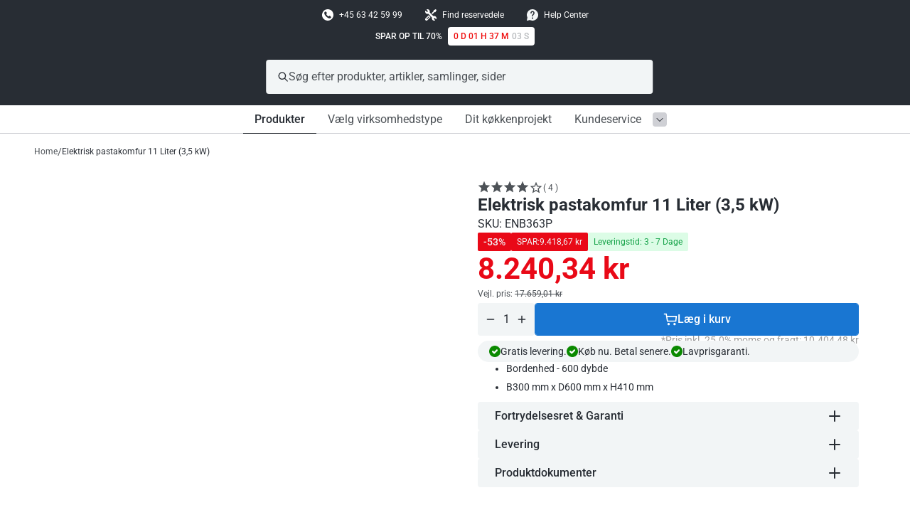

--- FILE ---
content_type: text/html; charset=utf-8
request_url: https://ggmgastro.dk/?section_id=metaobject-images-loader
body_size: 9097
content:
<section id="shopify-section-metaobject-images-loader" class="shopify-section metaobject-images-loader">




  
  
  
  
  
  
  


<div id="metaobject-images-data" style="display:none;">[{"handle":"aeggekoger","image_url":"//ggmgastro.dk/cdn/shop/files/aeggekoger.png?v=1753444545&width=300"},{"handle":"aeggekoger-1","image_url":"//ggmgastro.dk/cdn/shop/files/aeggekoger.png?v=1753444545&width=300"},{"handle":"aegget-hygge","image_url":"//ggmgastro.dk/cdn/shop/files/Egg_warmer.png?v=1752583779&width=300"},{"handle":"aegget-hygge-1","image_url":"//ggmgastro.dk/cdn/shop/files/aegget-hygge.png?v=1752677524&width=300"},{"handle":"affaldsbeholderkoler-og-bortskaffelse-af-madaffald","image_url":"//ggmgastro.dk/cdn/shop/files/affaldsbeholderkoler-og-madaffaldshandtering.png?v=1752240872&width=300"},{"handle":"affaldsbeholderkoler-og-madaffaldshandtering","image_url":"//ggmgastro.dk/cdn/shop/files/affaldsbeholderkoler-og-madaffaldshandtering.png?v=1752240872&width=300"},{"handle":"affaldssystemer","image_url":"//ggmgastro.dk/cdn/shop/files/affaldssystemer.png?v=1752585417&width=300"},{"handle":"affaldssystemer-1","image_url":"//ggmgastro.dk/cdn/shop/files/affaldssystemer.png?v=1752585417&width=300"},{"handle":"afvejningsskovl","image_url":"//ggmgastro.dk/cdn/shop/files/afvejningsskovl.png?v=1753443293&width=300"},{"handle":"airboks","image_url":"//ggmgastro.dk/cdn/shop/files/airboks.png?v=1752570000&width=300"},{"handle":"aktivt-kul-patroner","image_url":"//ggmgastro.dk/cdn/shop/files/aktivt-kul-patroner.png?v=1752571049&width=300"},{"handle":"apparater-til-madlavning-og-opbevaring-ved-lav-temperatur","image_url":"//ggmgastro.dk/cdn/shop/files/lavtemperaturudstyr.png?v=1752499346&width=300"},{"handle":"arbejdsbord","image_url":"//ggmgastro.dk/cdn/shop/files/stalbord.png?v=1757587746&width=300"},{"handle":"arbejdsskab","image_url":"//ggmgastro.dk/cdn/shop/files/arbejdsskab.png?v=1752237540&width=300"},{"handle":"asiatisk-restaurant","image_url":"//ggmgastro.dk/cdn/shop/files/asiatisk-restaurant.png?v=1752070269&width=300"},{"handle":"askebaeger","image_url":"//ggmgastro.dk/cdn/shop/files/askebaeger.png?v=1752238468&width=300"},{"handle":"askebaeger-staende-askebaeger-1","image_url":"//ggmgastro.dk/cdn/shop/files/askebaeger.png?v=1752238468&width=300"},{"handle":"automatiske-skrubbe-og-sugemaskiner","image_url":"//ggmgastro.dk/cdn/shop/files/automatiske-skrubbe-og-sugemaskiner.png?v=1752585715&width=300"},{"handle":"automatiske-skrubbe-og-sugemaskiner-1","image_url":"//ggmgastro.dk/cdn/shop/files/automatiske-skrubbe-og-sugemaskiner.png?v=1752585715&width=300"},{"handle":"bage-og-ovnhandsker","image_url":"//ggmgastro.dk/cdn/shop/files/bage-og-ovnhandsker.png?v=1753885937&width=300"},{"handle":"bage-ovnhandsker","image_url":"//ggmgastro.dk/cdn/shop/files/ovnhandsker.png?v=1753441382&width=300"},{"handle":"bageri","image_url":"//ggmgastro.dk/cdn/shop/files/bageri.png?v=1752070804&width=300"},{"handle":"bageri-kombiovne-digital","image_url":"//ggmgastro.dk/cdn/shop/files/bageri-kombiovne-digital.png?v=1752498306&width=300"},{"handle":"bageri-kombiovne-manuel","image_url":"//ggmgastro.dk/cdn/shop/files/bageri-kombiovne-manuel.png?v=1752498396&width=300"},{"handle":"bageri-kombiovne-touch","image_url":"//ggmgastro.dk/cdn/shop/files/bageri-kombiovne-touch.png?v=1752498246&width=300"},{"handle":"bain-marie-bordenhed","image_url":"//ggmgastro.dk/cdn/shop/files/bain-marie-bordenhed.png?v=1752583052&width=300"},{"handle":"bainmarie-opsats","image_url":"//ggmgastro.dk/cdn/shop/files/bainmarie-opsats.png?v=1752583159&width=300"},{"handle":"bainmarie-vogn","image_url":"//ggmgastro.dk/cdn/shop/files/bainmarie-vogn.png?v=1752583131&width=300"},{"handle":"banketvogne","image_url":"//ggmgastro.dk/cdn/shop/files/banketvogne.png?v=1752238183&width=300"},{"handle":"banketvogne-1","image_url":"//ggmgastro.dk/cdn/shop/files/Termo_banquet_tray_tolleys.png?v=1752239825&width=300"},{"handle":"bar","image_url":"//ggmgastro.dk/cdn/shop/files/bar.png?v=1752232261&width=300"},{"handle":"bar-kaffemobler","image_url":"//ggmgastro.dk/cdn/shop/files/bar-og-kaffemobler.png?v=1752505288&width=300"},{"handle":"bar-kaffeskabe","image_url":"//ggmgastro.dk/cdn/shop/files/bar-og-kaffeskabe.png?v=1752237680&width=300"},{"handle":"bar-koleborde","image_url":"//ggmgastro.dk/cdn/shop/files/barkoleborde.png?v=1752677071&width=300"},{"handle":"bar-mobler","image_url":"//ggmgastro.dk/cdn/shop/files/Barmobler.png?v=1752237791&width=300"},{"handle":"bar-og-kaffemobler","image_url":"//ggmgastro.dk/cdn/shop/files/bar-og-kaffemobler.png?v=1752505288&width=300"},{"handle":"bar-og-kaffeskabe","image_url":"//ggmgastro.dk/cdn/shop/files/bar-og-kaffeskabe.png?v=1752237680&width=300"},{"handle":"barkoleborde","image_url":"//ggmgastro.dk/cdn/shop/files/barkoleborde.png?v=1752677071&width=300"},{"handle":"barkoleskab","image_url":"//ggmgastro.dk/cdn/shop/files/barkoleskab.png?v=1752240048&width=300"},{"handle":"barmobler","image_url":"//ggmgastro.dk/cdn/shop/files/Barmobler.png?v=1752237791&width=300"},{"handle":"barmobler-1","image_url":"//ggmgastro.dk/cdn/shop/files/Cocktail_Bar_Stations.png?v=1752504994&width=300"},{"handle":"begivenheder","image_url":"//ggmgastro.dk/cdn/shop/files/begivenheder.jpg?v=1752070599&width=300"},{"handle":"beholder-i-rustfrit-stal","image_url":"//ggmgastro.dk/cdn/shop/files/beholder-i-rustfrit-stal.png?v=1753885977&width=300"},{"handle":"beholder-til-bordrester","image_url":"//ggmgastro.dk/cdn/shop/files/beholder-til-bordrester.png?v=1752679164&width=300"},{"handle":"beklaedning-til-maend","image_url":"//ggmgastro.dk/cdn/shop/files/herretoj.png?v=1753261363&width=300"},{"handle":"belfast-serien-1","image_url":"//ggmgastro.dk/cdn/shop/files/kolemontre-belfast.png?v=1755590456&width=300"},{"handle":"beskyttende-paneler","image_url":"//ggmgastro.dk/cdn/shop/files/beskyttende-paneler.png?v=1755681927&width=300"},{"handle":"bestik","image_url":"//ggmgastro.dk/cdn/shop/files/bestik.png?v=1752760103&width=300"},{"handle":"bestik-glaspolermaskiner","image_url":"//ggmgastro.dk/cdn/shop/files/bestik-og-glaspolermaskiner.png?v=1752584632&width=300"},{"handle":"bestik-og-glaspolermaskiner","image_url":"//ggmgastro.dk/cdn/shop/files/bestik-og-glaspolermaskiner.png?v=1752584632&width=300"},{"handle":"bestik-serien","image_url":"//ggmgastro.dk/cdn/shop/files/bestik.png?v=1752760103&width=300"},{"handle":"blaesermotor","image_url":"//ggmgastro.dk/cdn/shop/files/blaesermotor.png?v=1752570108&width=300"},{"handle":"blaestkoler","image_url":"//ggmgastro.dk/cdn/shop/files/blaestkoler.png?v=1752239719&width=300"},{"handle":"blaestkoler-1","image_url":"//ggmgastro.dk/cdn/shop/files/blaestkoler.png?v=1752239719&width=300"},{"handle":"bonskinner","image_url":"//ggmgastro.dk/cdn/shop/files/bonskinner.png?v=1753885659&width=300"},{"handle":"bord-askebaeger","image_url":"//ggmgastro.dk/cdn/shop/files/bord-askebaeger.png?v=1752679392&width=300"},{"handle":"bord-enheder","image_url":"//ggmgastro.dk/cdn/shop/files/bord-enheder.png?v=1752231970&width=300"},{"handle":"bord-kolemontre-4","image_url":"//ggmgastro.dk/cdn/shop/files/bordskyllediske.png?v=1752586702&width=300"},{"handle":"bordplacerede-kokkenmaskiner","image_url":"//ggmgastro.dk/cdn/shop/files/bordplacerede-kokkenmaskiner.png?v=1752577327&width=300"},{"handle":"bordskaner","image_url":"//ggmgastro.dk/cdn/shop/files/bordskaner.png?v=1753886200&width=300"},{"handle":"bordskilt","image_url":"//ggmgastro.dk/cdn/shop/files/bordskilt.png?v=1752679330&width=300"},{"handle":"bordskyllediske","image_url":"//ggmgastro.dk/cdn/shop/files/bordskyllediske.png?v=1752586702&width=300"},{"handle":"brevkasser-og-pakkebokse","image_url":"//ggmgastro.dk/cdn/shop/files/brevkasser-og-pakkebokse.png?v=1752238552&width=300"},{"handle":"brita-vandbehandling","image_url":"//ggmgastro.dk/cdn/shop/files/brita-vandbehandling.png?v=1752500059&width=300"},{"handle":"brita-vandbehandling-2","image_url":"//ggmgastro.dk/cdn/shop/files/brita-vandbehandling.png?v=1752500059&width=300"},{"handle":"brod-og-baguetteskaeremaskine","image_url":"//ggmgastro.dk/cdn/shop/files/Brodskaeremaskine.png?v=1752236630&width=300"},{"handle":"brodhylder","image_url":"//ggmgastro.dk/cdn/shop/files/brodhylder.png?v=1752758355&width=300"},{"handle":"brodpresser","image_url":"//ggmgastro.dk/cdn/shop/files/Brodpresser.png?v=1752234158&width=300"},{"handle":"brodpresser-2","image_url":"//ggmgastro.dk/cdn/shop/files/Brodpresser.png?v=1752234158&width=300"},{"handle":"brodrister","image_url":"//ggmgastro.dk/cdn/shop/files/brodrister.png?v=1753444601&width=300"},{"handle":"brodrister-2","image_url":"//ggmgastro.dk/cdn/shop/files/brodrister.png?v=1753444601&width=300"},{"handle":"brodskaeremaskine","image_url":"//ggmgastro.dk/cdn/shop/files/Brodskaeremaskine.png?v=1752236630&width=300"},{"handle":"broedpresser","image_url":"//ggmgastro.dk/cdn/shop/files/broedpresser.png?v=1752576984&width=300"},{"handle":"broedskaeremaskine","image_url":"//ggmgastro.dk/cdn/shop/files/broedskaeremaskine.png?v=1752576941&width=300"},{"handle":"buffet-serie-asia-plus","image_url":"//ggmgastro.dk/cdn/shop/files/buffetudstyr-asia-plus.png?v=1752760348&width=300"},{"handle":"buffet-serie-black-line","image_url":"//ggmgastro.dk/cdn/shop/files/buffetudstyr-black-line.png?v=1752760200&width=300"},{"handle":"buffet-serie-bridge","image_url":"//ggmgastro.dk/cdn/shop/files/buffetudstyr-bridge.png?v=1752760573&width=300"},{"handle":"buffet-serie-frida","image_url":"//ggmgastro.dk/cdn/shop/files/buffetudstyr-frida.png?v=1752760450&width=300"},{"handle":"buffet-serie-silver-line","image_url":"//ggmgastro.dk/cdn/shop/files/buffetudstyr-silver-line.png?v=1752760296&width=300"},{"handle":"buffet-serie-valo","image_url":"//ggmgastro.dk/cdn/shop/files/buffetudstyr-valo.png?v=1752760402&width=300"},{"handle":"buffet-serie-white-line","image_url":"//ggmgastro.dk/cdn/shop/files/buffetudstyr-white-line.png?v=1752760252&width=300"},{"handle":"buffetdiske-og-vogne","image_url":"//ggmgastro.dk/cdn/shop/files/buffetdiske-og-vogne.png?v=1752583950&width=300"},{"handle":"buffetdiske-og-vogne-1","image_url":"//ggmgastro.dk/cdn/shop/files/buffetdiske-og-vogne.png?v=1752583950&width=300"},{"handle":"buffetudstyr-asia-plus","image_url":"//ggmgastro.dk/cdn/shop/files/buffetudstyr-asia-plus.png?v=1752760348&width=300"},{"handle":"buffetudstyr-black-line","image_url":"//ggmgastro.dk/cdn/shop/files/buffetudstyr-black-line.png?v=1752760200&width=300"},{"handle":"buffetudstyr-bridge","image_url":"//ggmgastro.dk/cdn/shop/files/buffetudstyr-bridge.png?v=1752760573&width=300"},{"handle":"buffetudstyr-frida","image_url":"//ggmgastro.dk/cdn/shop/files/buffetudstyr-frida.png?v=1752760450&width=300"},{"handle":"buffetudstyr-oversigt","image_url":"//ggmgastro.dk/cdn/shop/files/buffetudstyr-oversigt.png?v=1752760149&width=300"},{"handle":"buffetudstyr-silver-line","image_url":"//ggmgastro.dk/cdn/shop/files/buffetudstyr-silver-line.png?v=1752760296&width=300"},{"handle":"buffetudstyr-valo","image_url":"//ggmgastro.dk/cdn/shop/files/buffetudstyr-valo.png?v=1752760402&width=300"},{"handle":"buffetudstyr-white-line","image_url":"//ggmgastro.dk/cdn/shop/files/buffetudstyr-white-line.png?v=1752760252&width=300"},{"handle":"bund-i-rustfrit-stal-til-arbejdsskabe","image_url":"//ggmgastro.dk/cdn/shop/files/bund-til-arbejdsskabe.png?v=1753442724&width=300"},{"handle":"bund-til-arbejdsskabe","image_url":"//ggmgastro.dk/cdn/shop/files/bund-til-arbejdsskabe.png?v=1753442724&width=300"},{"handle":"cafe","image_url":"//ggmgastro.dk/cdn/shop/files/cafe.png?v=1752159380&width=300"},{"handle":"cafe-og-is","image_url":"//ggmgastro.dk/cdn/shop/files/cafe-og-is.png?v=1753691639&width=300"},{"handle":"catering","image_url":"//ggmgastro.dk/cdn/shop/files/catering.png?v=1752222992&width=300"},{"handle":"chafing-dish","image_url":"//ggmgastro.dk/cdn/shop/files/chafing-dish.png?v=1752582939&width=300"},{"handle":"chafing-dish-1","image_url":"//ggmgastro.dk/cdn/shop/files/chafing-dish.png?v=1752582939&width=300"},{"handle":"chokoladefontaene","image_url":"//ggmgastro.dk/cdn/shop/files/chokoladefontaene.png?v=1752505561&width=300"},{"handle":"chokoladefontaene-2","image_url":"//ggmgastro.dk/cdn/shop/files/chokoladefontaene.png?v=1752505561&width=300"},{"handle":"chokoladesmeltemaskine","image_url":"//ggmgastro.dk/cdn/shop/files/chokoladesmeltemaskine.png?v=1752505682&width=300"},{"handle":"churro-og-baumstriezel-maskiner","image_url":"//ggmgastro.dk/cdn/shop/files/churro-og-baumstriezel-maskiner.png?v=1752505823&width=300"},{"handle":"churro-og-baumstriezel-maskiner-1","image_url":"//ggmgastro.dk/cdn/shop/files/churro-og-baumstriezel-maskiner.png?v=1752505823&width=300"},{"handle":"cl-kokkenredskaber","image_url":"//ggmgastro.dk/cdn/shop/files/bordplacerede-kokkenmaskiner.png?v=1752577327&width=300"},{"handle":"crepesmaskine","image_url":"//ggmgastro.dk/cdn/shop/files/crepesmaskine.png?v=1752505343&width=300"},{"handle":"crepesmaskine-3","image_url":"//ggmgastro.dk/cdn/shop/files/crepesmaskine.png?v=1752505343&width=300"},{"handle":"daekket-bord","image_url":"//ggmgastro.dk/cdn/shop/files/daekket-bord.png?v=1753692085&width=300"},{"handle":"damesko","image_url":"//ggmgastro.dk/cdn/shop/files/damesko.png?v=1752667112&width=300"},{"handle":"dametoj","image_url":"//ggmgastro.dk/cdn/shop/files/dametoj.png?v=1753261415&width=300"},{"handle":"dametoj-1","image_url":"//ggmgastro.dk/cdn/shop/files/dametoj.png?v=1753261415&width=300"},{"handle":"dampovne","image_url":"//ggmgastro.dk/cdn/shop/files/dampovne.png?v=1752498517&width=300"},{"handle":"deflektorhaette","image_url":"//ggmgastro.dk/cdn/shop/files/deflektorhaette.png?v=1752570808&width=300"},{"handle":"dehydratorer","image_url":"//ggmgastro.dk/cdn/shop/files/dehydratorer.png?v=1753444746&width=300"},{"handle":"dejaelter","image_url":"//ggmgastro.dk/cdn/shop/files/dejaelter.png?v=1752576804&width=300"},{"handle":"dejaelter-1","image_url":"//ggmgastro.dk/cdn/shop/files/dejblandere.png?v=1752233920&width=300"},{"handle":"dejbeholder-og-melbeholder","image_url":"//ggmgastro.dk/cdn/shop/files/dejbeholder-og-melbeholder.png?v=1752235124&width=300"},{"handle":"dejbeholder-og-melbeholder-1","image_url":"//ggmgastro.dk/cdn/shop/files/dejbeholder-og-melbeholder.png?v=1752235124&width=300"},{"handle":"dejblandere","image_url":"//ggmgastro.dk/cdn/shop/files/dejblandere.png?v=1752233920&width=300"},{"handle":"dejportionsdeler","image_url":"//ggmgastro.dk/cdn/shop/files/dejportionsdeler.png?v=1752234504&width=300"},{"handle":"dejportionsdeler-1","image_url":"//ggmgastro.dk/cdn/shop/files/dejportionsdeler.png?v=1752234504&width=300"},{"handle":"dejruller","image_url":"//ggmgastro.dk/cdn/shop/files/dejruller.png?v=1752742788&width=300"},{"handle":"dejruller-3","image_url":"//ggmgastro.dk/cdn/shop/files/dejruller.png?v=1752742788&width=300"},{"handle":"dejruller-med-transportband","image_url":"//ggmgastro.dk/cdn/shop/files/dejruller-med-transportband.png?v=1752740776&width=300"},{"handle":"dejskraber","image_url":"//ggmgastro.dk/cdn/shop/files/dejskraber.png?v=1753441234&width=300"},{"handle":"dejskraber-2","image_url":"//ggmgastro.dk/cdn/shop/files/dejskraber.png?v=1753441234&width=300"},{"handle":"dejskraber-3","image_url":"//ggmgastro.dk/cdn/shop/files/dejskraber.png?v=1753441234&width=300"},{"handle":"dejtilberedning","image_url":"//ggmgastro.dk/cdn/shop/files/dejtilberedning.png?v=1753884660&width=300"},{"handle":"dekorative-planter","image_url":"//ggmgastro.dk/cdn/shop/files/dekorative-planter.png?v=1752739671&width=300"},{"handle":"dekorative-planter-8","image_url":"//ggmgastro.dk/cdn/shop/files/dekorative-planter.png?v=1752739671&width=300"},{"handle":"desinfektion-og-rengoring","image_url":"//ggmgastro.dk/cdn/shop/files/desinfektion-og-rengoring.png?v=1752585981&width=300"},{"handle":"desktop-menu-items-otflcir7","image_url":"//ggmgastro.dk/cdn/shop/files/stalbord-med-understruktur.png?v=1757587801&width=300"},{"handle":"dispenser-til-saebe-og-desinfektionsmiddel","image_url":"//ggmgastro.dk/cdn/shop/files/dispenser-til-saebe-og-desinfektionsmiddel.png?v=1753687805&width=300"},{"handle":"dispenser-til-toiletpapir","image_url":"//ggmgastro.dk/cdn/shop/files/dispenser-til-toiletpapir.png?v=1753687904&width=300"},{"handle":"dispenser-til-varme-drikke-og-termokander","image_url":"//ggmgastro.dk/cdn/shop/files/varme-drikke-dispensere-og-termokander.png?v=1752504525&width=300"},{"handle":"displaykoleskab","image_url":"//ggmgastro.dk/cdn/shop/files/displaykoleskab.png?v=1752586971&width=300"},{"handle":"displaykoleskab-1","image_url":"//ggmgastro.dk/cdn/shop/files/displaykoleskab.png?v=1752586971&width=300"},{"handle":"doughnutmaskine","image_url":"//ggmgastro.dk/cdn/shop/files/doughnutmaskine.png?v=1752505779&width=300"},{"handle":"doughnutmaskine-2","image_url":"//ggmgastro.dk/cdn/shop/files/doughnutmaskine.png?v=1752505779&width=300"},{"handle":"dublin-serien","image_url":"//ggmgastro.dk/cdn/shop/files/kolemontre-dublin.png?v=1755590390&width=300"},{"handle":"dublin-serien-sort","image_url":"//ggmgastro.dk/cdn/shop/files/kolemontre-dublin-sort.png?v=1755590422&width=300"},{"handle":"duge-og-servietter","image_url":"//ggmgastro.dk/cdn/shop/files/duge-og-servietter.png?v=1753262380&width=300"},{"handle":"duge-servietter-3","image_url":"//ggmgastro.dk/cdn/shop/files/duge-og-servietter.png?v=1753262380&width=300"},{"handle":"electrolux-gourmxpress","image_url":"//ggmgastro.dk/cdn/shop/files/electrolux-gourmxpress.png?v=1752499102&width=300"},{"handle":"electrolux-professional-safebox","image_url":"//ggmgastro.dk/cdn/shop/files/elelctrolux-professional-safebox.png?v=1752760875&width=300"},{"handle":"electrolux-professional-safebox-1","image_url":"//ggmgastro.dk/cdn/shop/files/electrolux-professional-safebox.png?v=1755506466&width=300"},{"handle":"elektrisk-bain-marie","image_url":"//ggmgastro.dk/cdn/shop/files/elektrisk-bain-marie.png?v=1752071166&width=300"},{"handle":"elelctrolux-professional-safebox","image_url":"//ggmgastro.dk/cdn/shop/files/elelctrolux-professional-safebox.png?v=1752760875&width=300"},{"handle":"emballager","image_url":"//ggmgastro.dk/cdn/shop/files/emballager-og-pizzaposer.png?v=1752235191&width=300"},{"handle":"emballager-og-pizzaposer","image_url":"//ggmgastro.dk/cdn/shop/files/emballager-og-pizzaposer.png?v=1752235191&width=300"},{"handle":"emballager-og-pizzaposer-3","image_url":"//ggmgastro.dk/cdn/shop/files/emballager-og-pizzaposer.png?v=1752235191&width=300"},{"handle":"emfang-med-plasmafilter","image_url":"//ggmgastro.dk/cdn/shop/files/emfang-med-plasmafilter.png?v=1752569936&width=300"},{"handle":"emhaetter","image_url":"//ggmgastro.dk/cdn/shop/files/emhaetter.png?v=1752499497&width=300"},{"handle":"emilio-induktion-700-serie","image_url":"//ggmgastro.dk/cdn/shop/files/emilio-induktion-700-serie.png?v=1752229761&width=300"},{"handle":"emilio-induktionskogeserie-700","image_url":"//ggmgastro.dk/cdn/shop/files/emilio-induktion-700-serie.png?v=1752229761&width=300"},{"handle":"energibesparende","image_url":"//ggmgastro.dk/cdn/shop/files/energibesparende.jpg?v=1752070185&width=300"},{"handle":"espresso-kaffemaskiner-1","image_url":"//ggmgastro.dk/cdn/shop/files/espressomaskiner.png?v=1752504060&width=300"},{"handle":"espressomaskiner","image_url":"//ggmgastro.dk/cdn/shop/files/espressomaskiner.png?v=1752504060&width=300"},{"handle":"fedtudskiller","image_url":"//ggmgastro.dk/cdn/shop/files/fedtudskiller.png?v=1752585111&width=300"},{"handle":"fedtudskiller-1","image_url":"//ggmgastro.dk/cdn/shop/files/fedtudskiller.png?v=1752585111&width=300"},{"handle":"fejemaskiner","image_url":"//ggmgastro.dk/cdn/shop/files/fejemaskiner.png?v=1752585621&width=300"},{"handle":"fiskebutik","image_url":"//ggmgastro.dk/cdn/shop/files/Fiskebutik.png?v=1752069758&width=300"},{"handle":"fittings","image_url":"//ggmgastro.dk/cdn/shop/files/vandhaner.png?v=1752585068&width=300"},{"handle":"fjerkrae-tandoori-gasovne","image_url":"//ggmgastro.dk/cdn/shop/files/fjerkrae-tandoori-gasovne.png?v=1752072386&width=300"},{"handle":"flamberingsbraendere","image_url":"//ggmgastro.dk/cdn/shop/files/flamberingsbraendere.png?v=1752503639&width=300"},{"handle":"flaskekoleboks","image_url":"//ggmgastro.dk/cdn/shop/files/flaskekoleboks.png?v=1752240309&width=300"},{"handle":"flaskekoler","image_url":"//ggmgastro.dk/cdn/shop/files/flaskekoler.png?v=1752679026&width=300"},{"handle":"flaskekoleskab","image_url":"//ggmgastro.dk/cdn/shop/files/flaskekoleskab.png?v=1752240324&width=300"},{"handle":"flaskekoleskab-2","image_url":"//ggmgastro.dk/cdn/shop/files/flaskekoleskab.png?v=1752240324&width=300"},{"handle":"flaskekoleskab-3","image_url":"//ggmgastro.dk/cdn/shop/files/flaskekoleboks.png?v=1752240309&width=300"},{"handle":"flere-artikler","image_url":"//ggmgastro.dk/cdn/shop/files/flere-artikler.png?v=1753688110&width=300"},{"handle":"flere-artikler-1","image_url":"//ggmgastro.dk/cdn/shop/files/flere-sanitetsprodukter.png?v=1752760631&width=300"},{"handle":"flere-sanitetsprodukter","image_url":"//ggmgastro.dk/cdn/shop/files/flere-sanitetsprodukter.png?v=1752760631&width=300"},{"handle":"flodeskum-maskine","image_url":"//ggmgastro.dk/cdn/shop/files/flodeskum-maskine.png?v=1755696017&width=300"},{"handle":"foliedispenser","image_url":"//ggmgastro.dk/cdn/shop/files/foliedispenser.png?v=1753885896&width=300"},{"handle":"foliedispenser-2","image_url":"//ggmgastro.dk/cdn/shop/files/foliedispenser.png?v=1753885896&width=300"},{"handle":"forberedelsesstationer","image_url":"//ggmgastro.dk/cdn/shop/files/forberedelsesstationer.png?v=1752239790&width=300"},{"handle":"forberedelsesstationer-1","image_url":"//ggmgastro.dk/cdn/shop/files/forberedelsesstationer.png?v=1752239790&width=300"},{"handle":"fordelingsbokse","image_url":"//ggmgastro.dk/cdn/shop/files/fordelingsbokse.png?v=1752500014&width=300"},{"handle":"forseglingsapparat","image_url":"//ggmgastro.dk/cdn/shop/files/forseglingsapparat.png?v=1752576515&width=300"},{"handle":"forskyllebord","image_url":"//ggmgastro.dk/cdn/shop/files/forskyllebord.png?v=1757584407&width=300"},{"handle":"frekvensomformere","image_url":"//ggmgastro.dk/cdn/shop/files/frekvensomformere.png?v=1752570663&width=300"},{"handle":"fries-og-takeaway-tilbehor","image_url":"//ggmgastro.dk/cdn/shop/files/tilbehor-fries-og-takeaway.png?v=1753885511&width=300"},{"handle":"frikadelle-hamburgerpresse","image_url":"//ggmgastro.dk/cdn/shop/files/hamburgerpresse.png?v=1752502741&width=300"},{"handle":"friture","image_url":"//ggmgastro.dk/cdn/shop/files/friture.png?v=1752229813&width=300"},{"handle":"friture-4","image_url":"//ggmgastro.dk/cdn/shop/files/friture.png?v=1752229813&width=300"},{"handle":"fritureolie-filter","image_url":"//ggmgastro.dk/cdn/shop/files/fritureolie-filter.png?v=1752577128&width=300"},{"handle":"garneringscenter","image_url":"//ggmgastro.dk/cdn/shop/files/garneringscenter.png?v=1753443617&width=300"},{"handle":"gastilslutninger","image_url":"//ggmgastro.dk/cdn/shop/files/gastilslutninger.png?v=1752741541&width=300"},{"handle":"gastilslutninger-1","image_url":"//ggmgastro.dk/cdn/shop/files/gastilslutninger.png?v=1752741541&width=300"},{"handle":"gdansk","image_url":"//ggmgastro.dk/cdn/shop/files/kolemontre-gdansk.png?v=1755588648&width=300"},{"handle":"ggm-mobilt-kokken","image_url":"//ggmgastro.dk/cdn/shop/files/ggm-mobilt-kokken.png?v=1752070421&width=300"},{"handle":"giuseppe-600-og-700-serie","image_url":"//ggmgastro.dk/cdn/shop/files/giuseppe-600-og-700-serie.png?v=1752229733&width=300"},{"handle":"giuseppe-kogeserie-600-700","image_url":"//ggmgastro.dk/cdn/shop/files/giuseppe-600-og-700-serie.png?v=1752229733&width=300"},{"handle":"glas","image_url":"//ggmgastro.dk/cdn/shop/files/glas.png?v=1753887290&width=300"},{"handle":"glas-serien-2","image_url":"//ggmgastro.dk/cdn/shop/files/glas.png?v=1753887290&width=300"},{"handle":"glasvaskemaskiner-indbyggede-og-underbord","image_url":"//ggmgastro.dk/cdn/shop/files/glasvaskemaskiner-indbyggede-og-underbord.png?v=1752584293&width=300"},{"handle":"glasvasker-og-brusere","image_url":"//ggmgastro.dk/cdn/shop/files/glasvasker-og-brusere.png?v=1753449383&width=300"},{"handle":"glode-plate-komfyrer","image_url":"//ggmgastro.dk/cdn/shop/files/glode-plate-komfyrer.png?v=1752071238&width=300"},{"handle":"gn-beholderen-gastronorm","image_url":"//ggmgastro.dk/cdn/shop/files/gn-beholderen-gastronorm.png?v=1753884084&width=300"},{"handle":"grill-af-kylling-og-spisekylling","image_url":"//ggmgastro.dk/cdn/shop/files/grill-af-kylling-og-spisekylling.png?v=1752233660&width=300"},{"handle":"grill-af-kylling-spisekylling","image_url":"//ggmgastro.dk/cdn/shop/files/grill-af-kylling-og-spisekylling.png?v=1752233660&width=300"},{"handle":"griller","image_url":"//ggmgastro.dk/cdn/shop/files/griller.png?v=1752066498&width=300"},{"handle":"grillplader","image_url":"//ggmgastro.dk/cdn/shop/files/grillplader.png?v=1752501411&width=300"},{"handle":"grillplader-1","image_url":"//ggmgastro.dk/cdn/shop/files/grillplader.png?v=1752501411&width=300"},{"handle":"grillspyd","image_url":"//ggmgastro.dk/cdn/shop/files/grillspyd.png?v=1752235236&width=300"},{"handle":"grontsagsskaerere-og-ostehovle","image_url":"//ggmgastro.dk/cdn/shop/files/grontsagsskaerere-og-ostehovle.png?v=1752577672&width=300"},{"handle":"gryder-og-pander","image_url":"//ggmgastro.dk/cdn/shop/files/gryder-og-pander.png?v=1753884035&width=300"},{"handle":"gryder-og-pander-2","image_url":"//ggmgastro.dk/cdn/shop/files/gryder-og-pander.png?v=1753884035&width=300"},{"handle":"grydevasker","image_url":"//ggmgastro.dk/cdn/shop/files/grydevasker.png?v=1753441820&width=300"},{"handle":"gulvstaende-opvaskemaskiner-og-grydervaskemaskiner","image_url":"//ggmgastro.dk/cdn/shop/files/gulvstaende-opvaskemaskiner-og-grydervaskemaskiner.png?v=1752584459&width=300"},{"handle":"gyros-kebabgrill-gas-og-elektrisk","image_url":"//ggmgastro.dk/cdn/shop/files/gyros-og-kebabgrill.png?v=1752233495&width=300"},{"handle":"gyros-og-kebabgrill","image_url":"//ggmgastro.dk/cdn/shop/files/gyros-og-kebabgrill.png?v=1752233495&width=300"},{"handle":"haetteopvasker","image_url":"//ggmgastro.dk/cdn/shop/files/haetteopvasker.png?v=1752584350&width=300"},{"handle":"hakkeklodsskraber","image_url":"//ggmgastro.dk/cdn/shop/files/hakkeklodsskraber.png?v=1753884426&width=300"},{"handle":"hakklodsskraber-og-fiskeskraber","image_url":"//ggmgastro.dk/cdn/shop/files/hakklodsskraber-og-fiskeskraber.png?v=1753887122&width=300"},{"handle":"hamburgermaskine","image_url":"//ggmgastro.dk/cdn/shop/files/hamburgermaskine.png?v=1752576243&width=300"},{"handle":"hamburgerpresse","image_url":"//ggmgastro.dk/cdn/shop/files/hamburgerpresse.png?v=1752502741&width=300"},{"handle":"handklaeder","image_url":"//ggmgastro.dk/cdn/shop/files/handklaeder.png?v=1753261795&width=300"},{"handle":"handsker","image_url":"//ggmgastro.dk/cdn/shop/files/handsker.png?v=1753262106&width=300"},{"handle":"handsker-1","image_url":"//ggmgastro.dk/cdn/shop/files/handsker.png?v=1753262106&width=300"},{"handle":"handsker-til-bagning-ovn-4","image_url":"//ggmgastro.dk/cdn/shop/files/ovnhandsker.png?v=1753441382&width=300"},{"handle":"handtorrer","image_url":"//ggmgastro.dk/cdn/shop/files/handtorrer.png?v=1752585159&width=300"},{"handle":"handtorrer-1","image_url":"//ggmgastro.dk/cdn/shop/files/handtorrer.png?v=1752585159&width=300"},{"handle":"handvask","image_url":"//ggmgastro.dk/cdn/shop/files/handvask.png?v=1753442482&width=300"},{"handle":"handvask-handvaske","image_url":"//ggmgastro.dk/cdn/shop/files/handvask.png?v=1753442482&width=300"},{"handle":"hastighedsregulatorer","image_url":"//ggmgastro.dk/cdn/shop/files/hastighedsregulatorer.png?v=1752570474&width=300"},{"handle":"help-center","image_url":"//ggmgastro.dk/cdn/shop/files/help-center.png?v=1753879244&width=300"},{"handle":"helsinki-serien","image_url":"//ggmgastro.dk/cdn/shop/files/kolemontre-helsinki.png?v=1755588609&width=300"},{"handle":"herretoj","image_url":"//ggmgastro.dk/cdn/shop/files/herretoj.png?v=1753261363&width=300"},{"handle":"hold-varmen-serie","image_url":"//ggmgastro.dk/cdn/shop/files/varmholdning-serie.png?v=1752756170&width=300"},{"handle":"holdere-og-bakke","image_url":"//ggmgastro.dk/cdn/shop/files/holdere-og-bakke.png?v=1752501366&width=300"},{"handle":"honningekstraktorer","image_url":"//ggmgastro.dk/cdn/shop/files/honningekstraktorer.png?v=1753444909&width=300"},{"handle":"hotel","image_url":"//ggmgastro.dk/cdn/shop/files/hotel.png?v=1752070225&width=300"},{"handle":"hovedbeklaedning","image_url":"//ggmgastro.dk/cdn/shop/files/hovedbeklaedning.png?v=1753261572&width=300"},{"handle":"hugentobler-hold-o-mat","image_url":"//ggmgastro.dk/cdn/shop/files/hugentobler-hold-o-mat.png?v=1752583827&width=300"},{"handle":"hugentobler-hold-o-mat-1","image_url":"//ggmgastro.dk/cdn/shop/files/hugentobler-hold-o-mat.png?v=1752583827&width=300"},{"handle":"humidorer-til-cigarer","image_url":"//ggmgastro.dk/cdn/shop/files/Humidorer-til-cigarer.png?v=1764681004&width=300"},{"handle":"hurtighakker","image_url":"//ggmgastro.dk/cdn/shop/files/hurtighakker.png?v=1752575995&width=300"},{"handle":"impulskoler-impulsfryser-og-kummefryser","image_url":"//ggmgastro.dk/cdn/shop/files/impulskoler-impulsfryser-og-kummefryser.png?v=1752239534&width=300"},{"handle":"impulskoler-og-impulsfryser","image_url":"//ggmgastro.dk/cdn/shop/files/impulskoler-og-impulsfryser.png?v=1752587108&width=300"},{"handle":"impulskoler-og-impulsfryser-og-kummefryser","image_url":"//ggmgastro.dk/cdn/shop/files/impulskoler-impulsfryser-og-kummefryser.png?v=1752239534&width=300"},{"handle":"indbyggede-taellere","image_url":"//ggmgastro.dk/cdn/shop/files/indbyggede-taellere.png?v=1752587289&width=300"},{"handle":"indbygningsdisk","image_url":"//ggmgastro.dk/cdn/shop/files/indbygningsdisk..png?v=1752583191&width=300"},{"handle":"indbygningsdisk-1","image_url":"//ggmgastro.dk/cdn/shop/files/indbygningsdisk.png?v=1752677384&width=300"},{"handle":"induktionshaetter","image_url":"//ggmgastro.dk/cdn/shop/files/induktionshaetter.png?v=1752569899&width=300"},{"handle":"infrarode-induktionsenheder","image_url":"//ggmgastro.dk/cdn/shop/files/infrarode-og-induktionsenheder.png?v=1752230818&width=300"},{"handle":"infrarode-og-induktionsenheder","image_url":"//ggmgastro.dk/cdn/shop/files/infrarode-og-induktionsenheder.png?v=1752230818&width=300"},{"handle":"insektfanger","image_url":"//ggmgastro.dk/cdn/shop/files/insektfanger.png?v=1752502452&width=300"},{"handle":"isbar","image_url":"//ggmgastro.dk/cdn/shop/files/isbar.png?v=1752070825&width=300"},{"handle":"isbil","image_url":"//ggmgastro.dk/cdn/shop/files/isbil.png?v=1752505898&width=300"},{"handle":"isbil-1","image_url":"//ggmgastro.dk/cdn/shop/files/isbil.png?v=1752505898&width=300"},{"handle":"isdiske","image_url":"//ggmgastro.dk/cdn/shop/files/isdiske.png?v=1752505536&width=300"},{"handle":"ismaskiner-og-ispressere","image_url":"//ggmgastro.dk/cdn/shop/files/ismaskiner-og-ispressere.png?v=1752505416&width=300"},{"handle":"ismaskiner-og-ispressere-1","image_url":"//ggmgastro.dk/cdn/shop/files/ismaskiner-og-ispressere.png?v=1752505416&width=300"},{"handle":"ismixere-og-pasteurisatorer","image_url":"//ggmgastro.dk/cdn/shop/files/ismixere-og-pasteurisatorer.png?v=1752576908&width=300"},{"handle":"isskal-beholder-glasbrusere","image_url":"//ggmgastro.dk/cdn/shop/files/isskal-beholder-glasbrusere.png?v=1753885731&width=300"},{"handle":"isskeer","image_url":"//ggmgastro.dk/cdn/shop/files/isskeer.png?v=1753885387&width=300"},{"handle":"isskeer-1","image_url":"//ggmgastro.dk/cdn/shop/files/isskeer.png?v=1753885387&width=300"},{"handle":"isterningemaskine","image_url":"//ggmgastro.dk/cdn/shop/files/isterningemaskine.png?v=1752239605&width=300"},{"handle":"juice-slush-ayran-maskiner-1","image_url":"//ggmgastro.dk/cdn/shop/files/juice-slush-og-ayran-maskiner.png?v=1752504673&width=300"},{"handle":"juice-slush-og-ayran-maskiner","image_url":"//ggmgastro.dk/cdn/shop/files/juice-slush-og-ayran-maskiner.png?v=1752504673&width=300"},{"handle":"kaffemaskiner-1","image_url":"//ggmgastro.dk/cdn/shop/files/kaffemaskiner-automatiske.png?v=1752504257&width=300"},{"handle":"kaffemaskiner-automatiske","image_url":"//ggmgastro.dk/cdn/shop/files/kaffemaskiner-automatiske.png?v=1752504257&width=300"},{"handle":"kaffemolle","image_url":"//ggmgastro.dk/cdn/shop/files/kaffemolle.png?v=1752504311&width=300"},{"handle":"kaffemolle-1","image_url":"//ggmgastro.dk/cdn/shop/files/kaffemolle.png?v=1752504311&width=300"},{"handle":"kagediske","image_url":"//ggmgastro.dk/cdn/shop/files/kagediske.png?v=1752586297&width=300"},{"handle":"kagediske-3","image_url":"//ggmgastro.dk/cdn/shop/files/kagediske.png?v=1752586297&width=300"},{"handle":"kantine","image_url":"//ggmgastro.dk/cdn/shop/files/kantine.jpg?v=1752070578&width=300"},{"handle":"kar-til-pleje-af-kaeledyr","image_url":"//ggmgastro.dk/cdn/shop/files/kar-til-pleje-af-kaeledyr.png?v=1752238517&width=300"},{"handle":"kar-til-pleje-af-kaeledyr-1","image_url":"//ggmgastro.dk/cdn/shop/files/plejekar-til-kaeledyr.png?v=1752586009&width=300"},{"handle":"karrypolse-skaerer","image_url":"//ggmgastro.dk/cdn/shop/files/karrypolseskaerer.png?v=1752576277&width=300"},{"handle":"karrypolseskaerer","image_url":"//ggmgastro.dk/cdn/shop/files/karrypolseskaerer.png?v=1752576277&width=300"},{"handle":"kartoffelskraeller","image_url":"//ggmgastro.dk/cdn/shop/files/kartoffelskraeller.png?v=1752577221&width=300"},{"handle":"kartoffelskraeller-1","image_url":"//ggmgastro.dk/cdn/shop/files/kartoffelskraeller.png?v=1752577221&width=300"},{"handle":"kasse-emfang","image_url":"//ggmgastro.dk/cdn/shop/files/kasseemfang.png?v=1752569727&width=300"},{"handle":"kasseemfang","image_url":"//ggmgastro.dk/cdn/shop/files/kasseemfang.png?v=1752569727&width=300"},{"handle":"kasser-til-at-tage-med","image_url":"//ggmgastro.dk/cdn/shop/files/kasser-til-at-tage-med.png?v=1752583926&width=300"},{"handle":"kasser-til-at-tage-med-6","image_url":"//ggmgastro.dk/cdn/shop/files/kasser-til-at-tage-med.png?v=1752583926&width=300"},{"handle":"kebab","image_url":"//ggmgastro.dk/cdn/shop/files/kebab.png?v=1752593315&width=300"},{"handle":"kebabkniv","image_url":"//ggmgastro.dk/cdn/shop/files/kebabkniv.png?v=1752742545&width=300"},{"handle":"kebabkniv-2","image_url":"//ggmgastro.dk/cdn/shop/files/kebabkniv.png?v=1752742545&width=300"},{"handle":"kebabspyd-skaerer","image_url":"//ggmgastro.dk/cdn/shop/files/kebabspydskaerer.png?v=1752502778&width=300"},{"handle":"kebabspydskaerer","image_url":"//ggmgastro.dk/cdn/shop/files/kebabspydskaerer.png?v=1752502778&width=300"},{"handle":"kiosk-og-tankstation","image_url":"//ggmgastro.dk/cdn/shop/files/kiosk-og-tankstation.jpg?v=1752232387&width=300"},{"handle":"kipsteger","image_url":"//ggmgastro.dk/cdn/shop/files/kipsteger.png?v=1752072488&width=300"},{"handle":"klemmeflasker-og-tilbehor","image_url":"//ggmgastro.dk/cdn/shop/files/klemmeflasker-og-tilbehor.png?v=1753885126&width=300"},{"handle":"klemmegrill","image_url":"//ggmgastro.dk/cdn/shop/files/klemmegrill.png?v=1752233617&width=300"},{"handle":"klemmegrill-1","image_url":"//ggmgastro.dk/cdn/shop/files/klemmegrill.png?v=1752233617&width=300"},{"handle":"klimaanlaeg","image_url":"//ggmgastro.dk/cdn/shop/files/klimaanlaeg.png?v=1752240414&width=300"},{"handle":"klimaanlaeg-2","image_url":"//ggmgastro.dk/cdn/shop/files/klimaanlaeg.png?v=1752240414&width=300"},{"handle":"kniv-og-tilbehor","image_url":"//ggmgastro.dk/cdn/shop/files/kniv-og-tilbehor.png?v=1753884138&width=300"},{"handle":"knivsterilisator","image_url":"//ggmgastro.dk/cdn/shop/files/knivsterilisator.png?v=1752585579&width=300"},{"handle":"knoglesav","image_url":"//ggmgastro.dk/cdn/shop/files/knoglesav.png?v=1752576151&width=300"},{"handle":"kodhakker","image_url":"//ggmgastro.dk/cdn/shop/files/kodhakker.png?v=1752576078&width=300"},{"handle":"kodhakker-1","image_url":"//ggmgastro.dk/cdn/shop/files/kodhakker.png?v=1752576078&width=300"},{"handle":"kodhammere","image_url":"//ggmgastro.dk/cdn/shop/files/kodhammere.png?v=1752576178&width=300"},{"handle":"kodhammere-1","image_url":"//ggmgastro.dk/cdn/shop/files/kodhammere.png?v=1752576178&width=300"},{"handle":"kodmikser","image_url":"//ggmgastro.dk/cdn/shop/files/kodmikser.png?v=1752576208&width=300"},{"handle":"kodmodningsskabe","image_url":"//ggmgastro.dk/cdn/shop/files/kodmodningsskabe.png?v=1752240956&width=300"},{"handle":"kogeapparater","image_url":"//ggmgastro.dk/cdn/shop/files/kogeapparater.png?v=1753689419&width=300"},{"handle":"kogekeddel","image_url":"//ggmgastro.dk/cdn/shop/files/kogekeddel.png?v=1752230588&width=300"},{"handle":"kogekeddel-1","image_url":"//ggmgastro.dk/cdn/shop/files/kogekeddel.png?v=1752230588&width=300"},{"handle":"kokkenmaskiner","image_url":"//ggmgastro.dk/cdn/shop/files/kokkenmaskiner.png?v=1753691876&width=300"},{"handle":"kokkenredskaber","image_url":"//ggmgastro.dk/cdn/shop/files/kokkenredskaber.png?v=1753884219&width=300"},{"handle":"kokkenudstyr","image_url":"//ggmgastro.dk/cdn/shop/files/kokkenudstyr.png?v=1753692014&width=300"},{"handle":"kokkenudstyr-1","image_url":"//ggmgastro.dk/cdn/shop/files/kokkenredskaber.png?v=1753884219&width=300"},{"handle":"kol-og-frys","image_url":"//ggmgastro.dk/cdn/shop/files/kol-og-frys.png?v=1753691407&width=300"},{"handle":"koldjomfru-og-pizza-kolebord","image_url":"//ggmgastro.dk/cdn/shop/files/pizzaborde.png?v=1752233808&width=300"},{"handle":"kole-kod-og-fisketaellere","image_url":"//ggmgastro.dk/cdn/shop/files/kolediske.png?v=1752586215&width=300"},{"handle":"kole-og-fryseoer","image_url":"//ggmgastro.dk/cdn/shop/files/kole-og-fryseoer.png?v=1752239572&width=300"},{"handle":"kole-og-fryseskabe-rustfrit-stal","image_url":"//ggmgastro.dk/cdn/shop/files/kole-og-fryseskabe-rustfrit-stal.png?v=1752239083&width=300"},{"handle":"koleborde","image_url":"//ggmgastro.dk/cdn/shop/files/koleborde.png?v=1755612716&width=300"},{"handle":"koleborde-2","image_url":"//ggmgastro.dk/cdn/shop/files/koleborde.png?v=1755612716&width=300"},{"handle":"kolediske","image_url":"//ggmgastro.dk/cdn/shop/files/kolediske.png?v=1752586215&width=300"},{"handle":"kolemontre","image_url":"//ggmgastro.dk/cdn/shop/files/kolemontre.png?v=1753691509&width=300"},{"handle":"kolemontre-belfast","image_url":"//ggmgastro.dk/cdn/shop/files/kolemontre-belfast.png?v=1755590456&width=300"},{"handle":"kolemontre-dublin","image_url":"//ggmgastro.dk/cdn/shop/files/kolemontre-dublin.png?v=1755590390&width=300"},{"handle":"kolemontre-dublin-sort","image_url":"//ggmgastro.dk/cdn/shop/files/kolemontre-dublin-sort.png?v=1755590422&width=300"},{"handle":"kolemontre-gdansk","image_url":"//ggmgastro.dk/cdn/shop/files/kolemontre-gdansk.png?v=1755588648&width=300"},{"handle":"kolemontre-helsinki","image_url":"//ggmgastro.dk/cdn/shop/files/kolemontre-helsinki.png?v=1755588609&width=300"},{"handle":"kolemontre-kobenhavn","image_url":"//ggmgastro.dk/cdn/shop/files/Kolemontre-Kobenhavn.png?v=1755590616&width=300"},{"handle":"kolemontre-lissabon","image_url":"//ggmgastro.dk/cdn/shop/files/kolemontre-lissabon.png?v=1755588566&width=300"},{"handle":"kolemontre-montreal","image_url":"//ggmgastro.dk/cdn/shop/files/kolemontre-montreal.png?v=1755588453&width=300"},{"handle":"kolemontre-prag","image_url":"//ggmgastro.dk/cdn/shop/files/kolemontre-prag.png?v=1755590486&width=300"},{"handle":"kolemontre-riga","image_url":"//ggmgastro.dk/cdn/shop/files/kolemontre-riga.png?v=1755588535&width=300"},{"handle":"kolemontre-rom","image_url":"//ggmgastro.dk/cdn/shop/files/kolemontre-rom.png?v=1755588496&width=300"},{"handle":"kolemontre-toronto","image_url":"//ggmgastro.dk/cdn/shop/files/Kolemontre-toronto.png?v=1755588406&width=300"},{"handle":"kolerum-1-8-x-2-1-m-hojde-2-01-m-5-88-m-2","image_url":"//ggmgastro.dk/cdn/shop/files/Koletrailer.png?v=1764680455&width=300"},{"handle":"kolerum-og-aggregat","image_url":"//ggmgastro.dk/cdn/shop/files/kolerum-og-aggregat.png?v=1752239452&width=300"},{"handle":"koleskabe-frysere-glas","image_url":"//ggmgastro.dk/cdn/shop/files/koleskabe-og-frysere-glas.png?v=1752239127&width=300"},{"handle":"koleskabe-fryseskabe-i-rustfrit-stal","image_url":"//ggmgastro.dk/cdn/shop/files/kol-og-frys.png?v=1753691407&width=300"},{"handle":"koleskabe-og-frysere-glas","image_url":"//ggmgastro.dk/cdn/shop/files/koleskabe-og-frysere-glas.png?v=1752239127&width=300"},{"handle":"koletrailer","image_url":"//ggmgastro.dk/cdn/shop/files/Koletrailer.png?v=1764680455&width=300"},{"handle":"kombi-ovn","image_url":"//ggmgastro.dk/cdn/shop/files/kombiovn.png?v=1752234690&width=300"},{"handle":"kombiovn","image_url":"//ggmgastro.dk/cdn/shop/files/kombiovn.png?v=1752234690&width=300"},{"handle":"kombiovne","image_url":"//ggmgastro.dk/cdn/shop/files/kombiovne.png?v=1753691589&width=300"},{"handle":"kombiovne-digital","image_url":"//ggmgastro.dk/cdn/shop/files/kombiovne-digital.png?v=1752497829&width=300"},{"handle":"kombiovne-manuel","image_url":"//ggmgastro.dk/cdn/shop/files/kombiovne-manuel.png?v=1752497863&width=300"},{"handle":"kombiovne-touch","image_url":"//ggmgastro.dk/cdn/shop/files/kombiovne-touch.png?v=1752497788&width=300"},{"handle":"komfurer","image_url":"//ggmgastro.dk/cdn/shop/files/komfurer.png?v=1751974094&width=300"},{"handle":"kondensationshjelme","image_url":"//ggmgastro.dk/cdn/shop/files/kondensationshjelme.png?v=1752569970&width=300"},{"handle":"konditori","image_url":"//ggmgastro.dk/cdn/shop/files/konditori.jpg?v=1753181114&width=300"},{"handle":"konditori-og-chokoladeudstyr","image_url":"//ggmgastro.dk/cdn/shop/files/konditori-og-chokoladeudstyr.png?v=1752505754&width=300"},{"handle":"konditoriplader","image_url":"//ggmgastro.dk/cdn/shop/files/konditoriplader.png?v=1753443355&width=300"},{"handle":"konfekture-og-chokoladekrav","image_url":"//ggmgastro.dk/cdn/shop/files/konditori-og-chokoladeudstyr.png?v=1752505754&width=300"},{"handle":"kontakt","image_url":"//ggmgastro.dk/cdn/shop/files/kontakt.png?v=1753879201&width=300"},{"handle":"kontaktgrill","image_url":"//ggmgastro.dk/cdn/shop/files/kontaktgrill.png?v=1753444307&width=300"},{"handle":"kontantbehov","image_url":"//ggmgastro.dk/cdn/shop/files/tilbehor-bar.png?v=1752504922&width=300"},{"handle":"kopvarmer","image_url":"//ggmgastro.dk/cdn/shop/files/kopvarmer.png?v=1752583340&width=300"},{"handle":"kopvarmer-2","image_url":"//ggmgastro.dk/cdn/shop/files/kopvarmer.png?v=1752583340&width=300"},{"handle":"krydderibosse","image_url":"//ggmgastro.dk/cdn/shop/files/krydderibosse.png?v=1753886020&width=300"},{"handle":"krydderihylde","image_url":"//ggmgastro.dk/cdn/shop/files/krydderihylde.png?v=1764675422&width=300"},{"handle":"kulgrill-komfurer","image_url":"//ggmgastro.dk/cdn/shop/files/kulgrill-komfurer.png?v=1752234735&width=300"},{"handle":"kumpir-kartoffelovn","image_url":"//ggmgastro.dk/cdn/shop/files/kumpir-kartoffelovn.png?v=1752234819&width=300"},{"handle":"lavt-kolebord","image_url":"//ggmgastro.dk/cdn/shop/files/lavt-kolebord.png?v=1752240728&width=300"},{"handle":"lavtemperaturudstyr","image_url":"//ggmgastro.dk/cdn/shop/files/lavtemperaturudstyr.png?v=1752499346&width=300"},{"handle":"led-belyste-skilte","image_url":"//ggmgastro.dk/cdn/shop/files/led-belyste-skilte.png?v=1752505971&width=300"},{"handle":"led-belyste-skilte-6","image_url":"//ggmgastro.dk/cdn/shop/files/led-belyste-skilte.png?v=1752505971&width=300"},{"handle":"leveringstjeneste","image_url":"//ggmgastro.dk/cdn/shop/files/termoboks-pizzaposer-og-transporttasker.png?v=1752583887&width=300"},{"handle":"linned","image_url":"//ggmgastro.dk/cdn/shop/files/linned.png?v=1753261738&width=300"},{"handle":"linned-1","image_url":"//ggmgastro.dk/cdn/shop/files/linned.png?v=1753261738&width=300"},{"handle":"lissabon-serien","image_url":"//ggmgastro.dk/cdn/shop/files/kolemontre-lissabon.png?v=1755588566&width=300"},{"handle":"loft-emfang","image_url":"//ggmgastro.dk/cdn/shop/files/loftemfang.png?v=1752575209&width=300"},{"handle":"loftemfang","image_url":"//ggmgastro.dk/cdn/shop/files/loftemfang.png?v=1752575209&width=300"},{"handle":"lorenzo-600-700-og-900-serie","image_url":"//ggmgastro.dk/cdn/shop/files/lorenzo-600-700-og-900-serie.png?v=1752229632&width=300"},{"handle":"lorenzo-madlavningsserie-600-og-700-og-900","image_url":"//ggmgastro.dk/cdn/shop/files/lorenzo-600-700-og-900-serie.png?v=1752229632&width=300"},{"handle":"luftrenser","image_url":"//ggmgastro.dk/cdn/shop/files/luftrenser.png?v=1752570427&width=300"},{"handle":"madlavning-pa-forsiden","image_url":"//ggmgastro.dk/cdn/shop/files/teppanyaki-grill.png?v=1752230073&width=300"},{"handle":"madlavningsudstyr-serien-mario-mario-600-700","image_url":"//ggmgastro.dk/cdn/shop/files/mario-600-og-700-serie.png?v=1752228473&width=300"},{"handle":"madlavningsudstyr-serien-paolo-700","image_url":"//ggmgastro.dk/cdn/shop/files/paolo-700-serie.png?v=1752229706&width=300"},{"handle":"magnetventiler-til-gas","image_url":"//ggmgastro.dk/cdn/shop/files/magnetventiler-til-gas.png?v=1752570556&width=300"},{"handle":"magnetventiler-til-gas-2","image_url":"//ggmgastro.dk/cdn/shop/files/magnetventiler-til-gas.png?v=1752570556&width=300"},{"handle":"mario-600-og-700-serie","image_url":"//ggmgastro.dk/cdn/shop/files/mario-600-og-700-serie.png?v=1752228473&width=300"},{"handle":"markeder","image_url":"//ggmgastro.dk/cdn/shop/files/markeder.png?v=1752232296&width=300"},{"handle":"maskiner-til-skopudsning","image_url":"//ggmgastro.dk/cdn/shop/files/maskiner-til-skopudsning.png?v=1752585932&width=300"},{"handle":"mel-og-dejbeholder","image_url":"//ggmgastro.dk/cdn/shop/files/mel-og-dejbeholder.png?v=1753887056&width=300"},{"handle":"mikrobolge","image_url":"//ggmgastro.dk/cdn/shop/files/mikrobolge.png?v=1752500868&width=300"},{"handle":"mikser","image_url":"//ggmgastro.dk/cdn/shop/files/mikser.png?v=1752504641&width=300"},{"handle":"mikser-1","image_url":"//ggmgastro.dk/cdn/shop/files/mikser.png?v=1752504641&width=300"},{"handle":"minibar-koleskabe","image_url":"//ggmgastro.dk/cdn/shop/files/minibar-koleskabe.png?v=1752240093&width=300"},{"handle":"mixer-til-is","image_url":"//ggmgastro.dk/cdn/shop/files/mixer-til-is.png?v=1752505504&width=300"},{"handle":"mobil-madlavnings-grillstationer-paneringsstation","image_url":"//ggmgastro.dk/cdn/shop/files/mobile-mad-og-grillstationer.jpg?v=1752230628&width=300"},{"handle":"mobile-mad-og-grillstationer","image_url":"//ggmgastro.dk/cdn/shop/files/mobile-mad-og-grillstationer.png?v=1755506827&width=300"},{"handle":"mobile-madlavningsstationer","image_url":"//ggmgastro.dk/cdn/shop/files/mobile-mad-og-grillstationer.png?v=1755506827&width=300"},{"handle":"montreal-serien-1","image_url":"//ggmgastro.dk/cdn/shop/files/kolemontre-montreal.png?v=1755588453&width=300"},{"handle":"mpulskoler-og-impulsfryser-og-kummefryser","image_url":"//ggmgastro.dk/cdn/shop/files/impulskoler-impulsfryser-og-kummefryser.png?v=1752239534&width=300"},{"handle":"multifunktionel-stegeovn","image_url":"//ggmgastro.dk/cdn/shop/files/multifunktionel-stegeovn.png?v=1752071966&width=300"},{"handle":"murflange","image_url":"//ggmgastro.dk/cdn/shop/files/murflange.png?v=1752570928&width=300"},{"handle":"neutralsektioner-og-understel","image_url":"//ggmgastro.dk/cdn/shop/files/neutralsektioner-og-understel.png?v=1752072540&width=300"},{"handle":"oldiske-og-fadkolere","image_url":"//ggmgastro.dk/cdn/shop/files/oldiske-og-fadkolere.png?v=1752239652&width=300"},{"handle":"om-os","image_url":"//ggmgastro.dk/cdn/shop/files/om-os.png?v=1753879081&width=300"},{"handle":"opvarmelig-sauce-dispenser","image_url":"//ggmgastro.dk/cdn/shop/files/opvarmelig-sauce-dispenser.png?v=1752583764&width=300"},{"handle":"opvaskeborde","image_url":"//ggmgastro.dk/cdn/shop/files/opvaskeborde.png?v=1753441532&width=300"},{"handle":"opvaskemaskine-borde","image_url":"//ggmgastro.dk/cdn/shop/files/forskyllebord.png?v=1757584407&width=300"},{"handle":"opvaskemaskine-skabe","image_url":"//ggmgastro.dk/cdn/shop/files/skabe-til-opvaskemaskiner.png?v=1753442070&width=300"},{"handle":"opvaskemaskiner-med-kurvetransport","image_url":"//ggmgastro.dk/cdn/shop/files/opvaskemaskiner-med-kurvetransport.png?v=1752584588&width=300"},{"handle":"opvaskemaskiner-og-grovopvaskemaskine-gulvmodele","image_url":"//ggmgastro.dk/cdn/shop/files/gulvstaende-opvaskemaskiner-og-grydervaskemaskiner.png?v=1752584459&width=300"},{"handle":"opvaskemaskiner-understel","image_url":"//ggmgastro.dk/cdn/shop/files/opvaskemaskiner-understel.png?v=1752584322&width=300"},{"handle":"opvaskemobler-i-rustfrit-stal","image_url":"//ggmgastro.dk/cdn/shop/files/opvaskemobler-i-rustfrit-stal.png?v=1752238110&width=300"},{"handle":"oslo-serien","image_url":"//ggmgastro.dk/cdn/shop/files/oslo-serien.png?v=1752588052&width=300"},{"handle":"oversigt-over-sortimentet","image_url":"//ggmgastro.dk/cdn/shop/files/buffetudstyr-oversigt.png?v=1752760149&width=300"},{"handle":"ovnhandsker","image_url":"//ggmgastro.dk/cdn/shop/files/ovnhandsker.png?v=1753441382&width=300"},{"handle":"pafyldningsmaskiner","image_url":"//ggmgastro.dk/cdn/shop/files/pafyldningsmaskiner.png?v=1753444687&width=300"},{"handle":"panorama-kolemontre","image_url":"//ggmgastro.dk/cdn/shop/files/panoramavitrine.png?v=1752586785&width=300"},{"handle":"panoramavitrine","image_url":"//ggmgastro.dk/cdn/shop/files/panoramavitrine.png?v=1752586785&width=300"},{"handle":"paolo-700-serie","image_url":"//ggmgastro.dk/cdn/shop/files/paolo-700-serie.png?v=1752229706&width=300"},{"handle":"papirdispenser","image_url":"//ggmgastro.dk/cdn/shop/files/papirdispenser.png?v=1752585182&width=300"},{"handle":"pasaetningsbord","image_url":"//ggmgastro.dk/cdn/shop/files/pasaetningsbord.png?v=1752237968&width=300"},{"handle":"pasaetningsbord-til-krydderier","image_url":"//ggmgastro.dk/cdn/shop/files/krydderihylde.png?v=1764675422&width=300"},{"handle":"pastakoger","image_url":"//ggmgastro.dk/cdn/shop/files/pastakoger.png?v=1752071123&width=300"},{"handle":"pastamaskine","image_url":"//ggmgastro.dk/cdn/shop/files/pastamaskine.png?v=1752576838&width=300"},{"handle":"pasteuriserende","image_url":"//ggmgastro.dk/cdn/shop/files/ismixere-og-pasteurisatorer.png?v=1752576908&width=300"},{"handle":"pita-ovn-salamander","image_url":"//ggmgastro.dk/cdn/shop/files/pitaovn-og-salamander.png?v=1752233725&width=300"},{"handle":"pitaovn-og-salamander","image_url":"//ggmgastro.dk/cdn/shop/files/pitaovn-og-salamander.png?v=1752233725&width=300"},{"handle":"pizza-kolebord","image_url":"//ggmgastro.dk/cdn/shop/files/pizza-kolebord.png?v=1752239323&width=300"},{"handle":"pizza-koleborde-1","image_url":"//ggmgastro.dk/cdn/shop/files/koleborde.png?v=1755612716&width=300"},{"handle":"pizza-spader-og-borster","image_url":"//ggmgastro.dk/cdn/shop/files/pizzaspader-og-borster.png?v=1752742292&width=300"},{"handle":"pizzaborde","image_url":"//ggmgastro.dk/cdn/shop/files/pizzaborde.png?v=1752233808&width=300"},{"handle":"pizzaovne","image_url":"//ggmgastro.dk/cdn/shop/files/pizzaovne.png?v=1753879739&width=300"},{"handle":"pizzaovne-3","image_url":"//ggmgastro.dk/cdn/shop/files/pizzaovne.png?v=1753879739&width=300"},{"handle":"pizzaskaerer","image_url":"//ggmgastro.dk/cdn/shop/files/pizzaskaerer.png?v=1752235156&width=300"},{"handle":"pizzaskaerer-2","image_url":"//ggmgastro.dk/cdn/shop/files/pizzaskaerer.png?v=1752235156&width=300"},{"handle":"pizzaskovle-og-borster-1","image_url":"//ggmgastro.dk/cdn/shop/files/pizzaspader-og-borster.png?v=1752742292&width=300"},{"handle":"pizzaspader-og-borster","image_url":"//ggmgastro.dk/cdn/shop/files/pizzaspader-og-borster.png?v=1752742292&width=300"},{"handle":"pizzeria","image_url":"//ggmgastro.dk/cdn/shop/files/pizzeria.png?v=1752070869&width=300"},{"handle":"pizzeria-og-grill","image_url":"//ggmgastro.dk/cdn/shop/files/pizzeria-og-grill.png?v=1753689754&width=300"},{"handle":"plader-skaerme-og-plader","image_url":"//ggmgastro.dk/cdn/shop/files/plader-skaerme-og-plader.png?v=1752235077&width=300"},{"handle":"plader-skaerme-og-plader-1","image_url":"//ggmgastro.dk/cdn/shop/files/plader-skaerme-og-plader.png?v=1752235077&width=300"},{"handle":"planetarisk-roremaskine","image_url":"//ggmgastro.dk/cdn/shop/files/planetarisk-roremaskine.png?v=1752235405&width=300"},{"handle":"planetarisk-roremaskine-1","image_url":"//ggmgastro.dk/cdn/shop/files/planetarisk-roremaskine.png?v=1752235405&width=300"},{"handle":"planetarisk-roremaskine-2","image_url":"//ggmgastro.dk/cdn/shop/files/planetarisk-roremaskine.png?v=1752235405&width=300"},{"handle":"plastservice","image_url":"//ggmgastro.dk/cdn/shop/files/plastservice.png?v=1752678897&width=300"},{"handle":"plejekar-til-kaeledyr","image_url":"//ggmgastro.dk/cdn/shop/files/plejekar-til-kaeledyr.png?v=1752586009&width=300"},{"handle":"plukkemaskine-til-fjerkrae","image_url":"//ggmgastro.dk/cdn/shop/files/plukkemaskine-til-fjerkrae.png?v=1752576343&width=300"},{"handle":"plukkemaskine-til-fjerkrae-1","image_url":"//ggmgastro.dk/cdn/shop/files/plukkemaskine-til-fjerkrae.png?v=1752576343&width=300"},{"handle":"polse-og-pommes-frites-varmer","image_url":"//ggmgastro.dk/cdn/shop/files/polse-og-pommes-fritesvarmer.png?v=1752583661&width=300"},{"handle":"polse-og-pommes-fritesvarmer","image_url":"//ggmgastro.dk/cdn/shop/files/polse-og-pommes-fritesvarmer.png?v=1752583661&width=300"},{"handle":"polsegrill-bollevarmer-og-forberedelsesstation","image_url":"//ggmgastro.dk/cdn/shop/files/polsegrill-og-bollevarmer.png?v=1752576381&width=300"},{"handle":"polsegrill-og-bollevarmer","image_url":"//ggmgastro.dk/cdn/shop/files/polsegrill-og-bollevarmer.png?v=1752576381&width=300"},{"handle":"polsestopper","image_url":"//ggmgastro.dk/cdn/shop/files/polsestopper.png?v=1752576114&width=300"},{"handle":"polsestopper-1","image_url":"//ggmgastro.dk/cdn/shop/files/polsestopper.png?v=1752576114&width=300"},{"handle":"pommes-frites-varmere","image_url":"//ggmgastro.dk/cdn/shop/files/pommes-frites-varmere.png?v=1752071258&width=300"},{"handle":"popcorn-og-slikkepinde","image_url":"//ggmgastro.dk/cdn/shop/files/popcorn-og-slikkepinde.png?v=1752505863&width=300"},{"handle":"portionering-af-ris","image_url":"//ggmgastro.dk/cdn/shop/files/portionering-af-ris.png?v=1753443497&width=300"},{"handle":"praesentationsskale-og-udstillingsplader","image_url":"//ggmgastro.dk/cdn/shop/files/praesentationsskale-og-udstillingsplader.png?v=1753884966&width=300"},{"handle":"praesentationsskale-udstillingsplader","image_url":"//ggmgastro.dk/cdn/shop/files/praesentationsskale-og-udstillingsplader.png?v=1753884966&width=300"},{"handle":"praesentationstaellere","image_url":"//ggmgastro.dk/cdn/shop/files/praesentationstaellere.png?v=1752584094&width=300"},{"handle":"prag-serien","image_url":"//ggmgastro.dk/cdn/shop/files/kolemontre-prag.png?v=1755590486&width=300"},{"handle":"professionel-torretumbler","image_url":"//ggmgastro.dk/cdn/shop/files/professionel-torretumbler.png?v=1752677872&width=300"},{"handle":"professionel-vaskemaskiner","image_url":"//ggmgastro.dk/cdn/shop/files/professionel-vaskemaskiner.png?v=1752585443&width=300"},{"handle":"punge","image_url":"//ggmgastro.dk/cdn/shop/files/punge.png?v=1753261624&width=300"},{"handle":"punge-2","image_url":"//ggmgastro.dk/cdn/shop/files/punge.png?v=1753261624&width=300"},{"handle":"raskeskab","image_url":"//ggmgastro.dk/cdn/shop/files/raskeskab.png?v=1752498965&width=300"},{"handle":"rengoring-af-toiletter","image_url":"//ggmgastro.dk/cdn/shop/files/rengoring-af-toiletter.png?v=1753687995&width=300"},{"handle":"rengoringsmiddel-og-microfiberklud","image_url":"//ggmgastro.dk/cdn/shop/files/rengoringsmiddel-og-microfiberklud.png?v=1753442991&width=300"},{"handle":"rengoringsvogn","image_url":"//ggmgastro.dk/cdn/shop/files/rengoringsvogn.png?v=1752585833&width=300"},{"handle":"rengoringsvogn-1","image_url":"//ggmgastro.dk/cdn/shop/files/rengoringsvogn.png?v=1752585833&width=300"},{"handle":"reoler","image_url":"//ggmgastro.dk/cdn/shop/files/reoler.png?v=1752237871&width=300"},{"handle":"restaurant","image_url":"//ggmgastro.dk/cdn/shop/files/restaurant.jpg?v=1752593292&width=300"},{"handle":"riga-serien","image_url":"//ggmgastro.dk/cdn/shop/files/kolemontre-riga.png?v=1755588535&width=300"},{"handle":"ris-koger","image_url":"//ggmgastro.dk/cdn/shop/files/riskoger.png?v=1753444480&width=300"},{"handle":"riskoger","image_url":"//ggmgastro.dk/cdn/shop/files/riskoger.png?v=1753444480&width=300"},{"handle":"rogeovne","image_url":"//ggmgastro.dk/cdn/shop/files/rogeovne.png?v=1752234879&width=300"},{"handle":"rogerier","image_url":"//ggmgastro.dk/cdn/shop/files/rogerier.png?v=1752501158&width=300"},{"handle":"rom-serien","image_url":"//ggmgastro.dk/cdn/shop/files/kolemontre-rom.png?v=1755588496&width=300"},{"handle":"roreskale-malebaegre-og-piskeris","image_url":"//ggmgastro.dk/cdn/shop/files/roreskale-malebaegre-og-piskeris.png?v=1753884361&width=300"},{"handle":"roreskale-malebaegre-og-piskeris-1","image_url":"//ggmgastro.dk/cdn/shop/files/roreskale-malebaegre-og-piskeris.png?v=1753884361&width=300"},{"handle":"roterende-skorstenshaette","image_url":"//ggmgastro.dk/cdn/shop/files/roterende-skorstenshaette.png?v=1752570852&width=300"},{"handle":"rullesaet","image_url":"//ggmgastro.dk/cdn/shop/files/rullesaet.png?v=1752741701&width=300"},{"handle":"rullesaet-1","image_url":"//ggmgastro.dk/cdn/shop/files/rullesaet.png?v=1752741701&width=300"},{"handle":"rustfrit-stal-handtag","image_url":"//ggmgastro.dk/cdn/shop/files/rustfrit-stal-handtag.png?v=1752656259&width=300"},{"handle":"rustfrit-stal-mobler","image_url":"//ggmgastro.dk/cdn/shop/files/rustfrit-stal-mobler.png?v=1753691343&width=300"},{"handle":"saebe-i-rustfrit-stal","image_url":"//ggmgastro.dk/cdn/shop/files/saebe-i-rustfrit-stal.png?v=1752502981&width=300"},{"handle":"saftpressere","image_url":"//ggmgastro.dk/cdn/shop/files/saftpressere.png?v=1752504723&width=300"},{"handle":"saftpressere-1","image_url":"//ggmgastro.dk/cdn/shop/files/saftpressere.png?v=1752504723&width=300"},{"handle":"saladetter-og-forberedelsesborde","image_url":"//ggmgastro.dk/cdn/shop/files/saladetter-og-forberedelsesborde.png?v=1752239413&width=300"},{"handle":"saladetter-og-forberedelsesborde-2","image_url":"//ggmgastro.dk/cdn/shop/files/saladetter-og-kebabborde.png?v=1752233770&width=300"},{"handle":"saladetter-og-kebabborde","image_url":"//ggmgastro.dk/cdn/shop/files/saladetter-og-kebabborde.png?v=1752233770&width=300"},{"handle":"saladetter-og-kebabborde-2","image_url":"//ggmgastro.dk/cdn/shop/files/saladetter-og-kebabborde.png?v=1752233770&width=300"},{"handle":"salamander-grill-gratineret-udstyr","image_url":"//ggmgastro.dk/cdn/shop/files/pitaovn-og-salamander.png?v=1752233725&width=300"},{"handle":"salamandergriller-gratinatorer","image_url":"//ggmgastro.dk/cdn/shop/files/salamandergriller-gratinatorer.png?v=1753444402&width=300"},{"handle":"salatslynge","image_url":"//ggmgastro.dk/cdn/shop/files/salatslynge.png?v=1752502254&width=300"},{"handle":"sauce-portioner","image_url":"//ggmgastro.dk/cdn/shop/files/sauce-portioner.png?v=1753885071&width=300"},{"handle":"selvbetjening","image_url":"//ggmgastro.dk/cdn/shop/files/selvbetjening.png?v=1752665838&width=300"},{"handle":"selvbetjening-kobenhavn-serien","image_url":"//ggmgastro.dk/cdn/shop/files/Kolemontre-Kobenhavn.png?v=1755590616&width=300"},{"handle":"serverings-og-stegebakker","image_url":"//ggmgastro.dk/cdn/shop/files/serverings-og-stegebakker.png?v=1753885850&width=300"},{"handle":"serverings-stegebakker","image_url":"//ggmgastro.dk/cdn/shop/files/serveringsbakker.png?v=1752666081&width=300"},{"handle":"serveringsbakker","image_url":"//ggmgastro.dk/cdn/shop/files/serveringsbakker.png?v=1752666081&width=300"},{"handle":"serveringsbakker-og-tjenerknive","image_url":"//ggmgastro.dk/cdn/shop/files/serveringsbakker-og-tjenerknive.png?v=1752665896&width=300"},{"handle":"serveringsbestik","image_url":"//ggmgastro.dk/cdn/shop/files/serveringsbestik.png?v=1753886640&width=300"},{"handle":"serveringsbestik-2","image_url":"//ggmgastro.dk/cdn/shop/files/serveringsbestik.png?v=1753886640&width=300"},{"handle":"serveringsbraedder","image_url":"//ggmgastro.dk/cdn/shop/files/serveringsbraetter-kurve-og-stativer.png?v=1752666141&width=300"},{"handle":"serveringsbraetter-kurve-og-stativer","image_url":"//ggmgastro.dk/cdn/shop/files/serveringsbraetter-kurve-og-stativer.png?v=1752666141&width=300"},{"handle":"service-serien-2","image_url":"//ggmgastro.dk/cdn/shop/files/tallerkener.png?v=1753260002&width=300"},{"handle":"serviceskab","image_url":"//ggmgastro.dk/cdn/shop/files/serviceskab.png?v=1752237839&width=300"},{"handle":"servicevogne","image_url":"//ggmgastro.dk/cdn/shop/files/servicevogne.png?v=1752238149&width=300"},{"handle":"sesam-peanutbutter-maskiner","image_url":"//ggmgastro.dk/cdn/shop/files/sesam-peanutbutter-maskiner.png?v=1752577101&width=300"},{"handle":"shisha-og-glasvaskemaskiner-indbyggede-underbords-enheder","image_url":"//ggmgastro.dk/cdn/shop/files/glasvaskemaskiner-indbyggede-og-underbord.png?v=1752584293&width=300"},{"handle":"sideborde","image_url":"//ggmgastro.dk/cdn/shop/files/sideborde.png?v=1753260139&width=300"},{"handle":"sideborde-1","image_url":"//ggmgastro.dk/cdn/shop/files/sideborde.png?v=1753260139&width=300"},{"handle":"skabe-til-opvaskemaskiner","image_url":"//ggmgastro.dk/cdn/shop/files/skabe-til-opvaskemaskiner.png?v=1753442070&width=300"},{"handle":"skaerebraet-og-skaerebord","image_url":"//ggmgastro.dk/cdn/shop/files/skaerebraet-og-skaerebord.png?v=1752238264&width=300"},{"handle":"skaerebraet-skaerebord-1","image_url":"//ggmgastro.dk/cdn/shop/files/skaerebraet-og-skaerebord.png?v=1752238264&width=300"},{"handle":"skaerebraetter","image_url":"//ggmgastro.dk/cdn/shop/files/skaerebraetter.png?v=1753884599&width=300"},{"handle":"skaerebraetter-7","image_url":"//ggmgastro.dk/cdn/shop/files/skaerebraetter.png?v=1753884599&width=300"},{"handle":"skaeremaskine","image_url":"//ggmgastro.dk/cdn/shop/files/skaeremaskine.png?v=1752576035&width=300"},{"handle":"sko","image_url":"//ggmgastro.dk/cdn/shop/files/sko.png?v=1755680366&width=300"},{"handle":"skorstens-toppe","image_url":"//ggmgastro.dk/cdn/shop/files/roterende-skorstenshaette.png?v=1752570852&width=300"},{"handle":"skraldespand","image_url":"//ggmgastro.dk/cdn/shop/files/skraldespand.png?v=1752238297&width=300"},{"handle":"skuffe-til-kaffegrums","image_url":"//ggmgastro.dk/cdn/shop/files/skuffe-til-kaffegrums.png?v=1752238384&width=300"},{"handle":"skuffe-til-kaffegrums-1","image_url":"//ggmgastro.dk/cdn/shop/files/skuffe-til-kaffegrums.png?v=1752238384&width=300"},{"handle":"skuffeskab","image_url":"//ggmgastro.dk/cdn/shop/files/skuffeskab.png?v=1752237575&width=300"},{"handle":"skylning-og-rengoring","image_url":"//ggmgastro.dk/cdn/shop/files/skylning-og-rengoring.png?v=1753691940&width=300"},{"handle":"slagter","image_url":"//ggmgastro.dk/cdn/shop/files/slagter.png?v=1752069671&width=300"},{"handle":"slagter-arbejdsbord","image_url":"//ggmgastro.dk/cdn/shop/files/slagter-stalbord.png?v=1757587771&width=300"},{"handle":"slagter-stalbord","image_url":"//ggmgastro.dk/cdn/shop/files/slagter-stalbord.png?v=1757587771&width=300"},{"handle":"smorhjul","image_url":"//ggmgastro.dk/cdn/shop/files/smorhjul.png?v=1752577069&width=300"},{"handle":"snackbar","image_url":"//ggmgastro.dk/cdn/shop/files/snackbar.png?v=1752070845&width=300"},{"handle":"snackvarmer","image_url":"//ggmgastro.dk/cdn/shop/files/snackvarmer.png?v=1752583731&width=300"},{"handle":"softicemaskine","image_url":"//ggmgastro.dk/cdn/shop/files/softicemaskine.png?v=1752505370&width=300"},{"handle":"softicemaskine-1","image_url":"//ggmgastro.dk/cdn/shop/files/softicemaskine.png?v=1752505370&width=300"},{"handle":"sokkel-i-rustfrit-stal","image_url":"//ggmgastro.dk/cdn/shop/files/sokkel-i-rustfrit-stal.png?v=1752655754&width=300"},{"handle":"sous-vide-spise","image_url":"//ggmgastro.dk/cdn/shop/files/sous-vide-spise.png?v=1752577014&width=300"},{"handle":"sous-vide-spise-1","image_url":"//ggmgastro.dk/cdn/shop/files/sous-vide-spise.png?v=1752577014&width=300"},{"handle":"spanbakke-for-pommes-frites","image_url":"//ggmgastro.dk/cdn/shop/files/spanbakke-for-pommes-frites.png?v=1752238436&width=300"},{"handle":"speed-ovne-og-luft-frituregryde","image_url":"//ggmgastro.dk/cdn/shop/files/speed-ovne-og-luft-frituregryde.png?v=1752498605&width=300"},{"handle":"sprojte-flodepose-flode-dispenser","image_url":"//ggmgastro.dk/cdn/shop/files/sprojtepose-flodepose-flodedispenser.png?v=1753443212&width=300"},{"handle":"sprojtepose-flodepose-flodedispenser","image_url":"//ggmgastro.dk/cdn/shop/files/sprojtepose-flodepose-flodedispenser.png?v=1753443212&width=300"},{"handle":"staerke-brands-af-ggm","image_url":"//ggmgastro.dk/cdn/shop/files/staerke-brands-af-ggm.jpg?v=1752070619&width=300"},{"handle":"stalbord","image_url":"//ggmgastro.dk/cdn/shop/files/stalbord.png?v=1757587746&width=300"},{"handle":"stalbord-med-understruktur","image_url":"//ggmgastro.dk/cdn/shop/files/stalbord-med-understruktur.png?v=1757587801&width=300"},{"handle":"stalbord-med-vask","image_url":"//ggmgastro.dk/cdn/shop/files/stalbord-med-understruktur.png?v=1757587801&width=300"},{"handle":"stalbord-med-vask-til-gryder","image_url":"//ggmgastro.dk/cdn/shop/files/grydevasker.png?v=1753441820&width=300"},{"handle":"stalskab-med-vask-til-gryder","image_url":"//ggmgastro.dk/cdn/shop/files/stalskab-med-vask-til-gryder.png?v=1753442255&width=300"},{"handle":"stavblender","image_url":"//ggmgastro.dk/cdn/shop/files/stavblender.png?v=1752576538&width=300"},{"handle":"stegeplader","image_url":"//ggmgastro.dk/cdn/shop/files/stegeplader.png?v=1753441036&width=300"},{"handle":"stegeplader-3","image_url":"//ggmgastro.dk/cdn/shop/files/stegeplader.png?v=1753441036&width=300"},{"handle":"stegt-og-grillet-kylling","image_url":"//ggmgastro.dk/cdn/shop/files/stegt-og-grillet-kylling.jpg?v=1752070203&width=300"},{"handle":"strygebraet-strygejern-og-strygemaskine","image_url":"//ggmgastro.dk/cdn/shop/files/strygebraet-strygejern-og-strygemaskine.png?v=1752585552&width=300"},{"handle":"sugeror","image_url":"//ggmgastro.dk/cdn/shop/files/sugeror.png?v=1752679125&width=300"},{"handle":"sugeror-1","image_url":"//ggmgastro.dk/cdn/shop/files/sugeror.png?v=1752679125&width=300"},{"handle":"supermarked","image_url":"//ggmgastro.dk/cdn/shop/files/supermarked.png?v=1752070341&width=300"},{"handle":"suppevarmer","image_url":"//ggmgastro.dk/cdn/shop/files/suppevarmer.png?v=1752583080&width=300"},{"handle":"tabeller-med-understruktur-3","image_url":"//ggmgastro.dk/cdn/shop/files/stalbord-med-understruktur.png?v=1757587801&width=300"},{"handle":"tallerkener","image_url":"//ggmgastro.dk/cdn/shop/files/tallerkener.png?v=1753260002&width=300"},{"handle":"tallerkenvarmer","image_url":"//ggmgastro.dk/cdn/shop/files/tallerkenvarmer.png?v=1752583254&width=300"},{"handle":"tallerkenvarmer-2","image_url":"//ggmgastro.dk/cdn/shop/files/tallerkenvarmer.png?v=1752583254&width=300"},{"handle":"tandoori-ovn","image_url":"//ggmgastro.dk/cdn/shop/files/tandooriovne.png?v=1752234768&width=300"},{"handle":"tandooriovne","image_url":"//ggmgastro.dk/cdn/shop/files/tandooriovne.png?v=1752234768&width=300"},{"handle":"tekstiler","image_url":"//ggmgastro.dk/cdn/shop/files/tekstiler.png?v=1753692154&width=300"},{"handle":"teppanyaki-grill","image_url":"//ggmgastro.dk/cdn/shop/files/teppanyaki-grill.png?v=1752230073&width=300"},{"handle":"termoboks-pizzaposer-og-transporttasker","image_url":"//ggmgastro.dk/cdn/shop/files/termoboks-pizzaposer-og-transporttasker.png?v=1752583887&width=300"},{"handle":"termometer","image_url":"//ggmgastro.dk/cdn/shop/files/termometer.png?v=1753886581&width=300"},{"handle":"tilbehor-13","image_url":"//ggmgastro.dk/cdn/shop/files/tilbehor-kogeapparater.png?v=1752741252&width=300"},{"handle":"tilbehor-14","image_url":"//ggmgastro.dk/cdn/shop/files/tilbehorer-vaskemobler.png?v=1753449289&width=300"},{"handle":"tilbehor-34","image_url":"//ggmgastro.dk/cdn/shop/files/rengoringsmiddel-og-microfiberklud.png?v=1753442991&width=300"},{"handle":"tilbehor-36","image_url":"//ggmgastro.dk/cdn/shop/files/ventilationsfilter.png?v=1752574256&width=300"},{"handle":"tilbehor-37","image_url":"//ggmgastro.dk/cdn/shop/files/tilbehor-kaffe-te-og-bar.png?v=1752504595&width=300"},{"handle":"tilbehor-53","image_url":"//ggmgastro.dk/cdn/shop/files/tilbehor-opvaskemaskiner.png?v=1752584662&width=300"},{"handle":"tilbehor-arbejdsbord","image_url":"//ggmgastro.dk/cdn/shop/files/tilbehor-stalbord.png?v=1757587819&width=300"},{"handle":"tilbehor-bar","image_url":"//ggmgastro.dk/cdn/shop/files/tilbehor-bar.png?v=1752504922&width=300"},{"handle":"tilbehor-fries-og-takeaway","image_url":"//ggmgastro.dk/cdn/shop/files/tilbehor-fries-og-takeaway.png?v=1753885511&width=300"},{"handle":"tilbehor-isbar","image_url":"//ggmgastro.dk/cdn/shop/files/tilbehor-isbar.png?v=1752505943&width=300"},{"handle":"tilbehor-kaffe-te-og-bar","image_url":"//ggmgastro.dk/cdn/shop/files/tilbehor-kaffe-te-og-bar.png?v=1752504595&width=300"},{"handle":"tilbehor-kogeapparater","image_url":"//ggmgastro.dk/cdn/shop/files/tilbehor-kogeapparater.png?v=1752741252&width=300"},{"handle":"tilbehor-og-kniv","image_url":"//ggmgastro.dk/cdn/shop/files/kniv-og-tilbehor.png?v=1753884138&width=300"},{"handle":"tilbehor-opvaskemaskiner","image_url":"//ggmgastro.dk/cdn/shop/files/tilbehor-opvaskemaskiner.png?v=1752584662&width=300"},{"handle":"tilbehor-rustfrit-stal-mobler","image_url":"//ggmgastro.dk/cdn/shop/files/tilbehor-rustfrit-stal-mobler.png?v=1752238767&width=300"},{"handle":"tilbehor-serveringsbestik","image_url":"//ggmgastro.dk/cdn/shop/files/serveringsbestik.png?v=1753886640&width=300"},{"handle":"tilbehor-stalbord","image_url":"//ggmgastro.dk/cdn/shop/files/tilbehor-stalbord.png?v=1757587819&width=300"},{"handle":"tilbehorer-vaskemobler","image_url":"//ggmgastro.dk/cdn/shop/files/tilbehorer-vaskemobler.png?v=1753449289&width=300"},{"handle":"tilberedning-af-pizza-2","image_url":"//ggmgastro.dk/cdn/shop/files/dejbeholder-og-melbeholder.png?v=1752235124&width=300"},{"handle":"tjenerbakker-og-tjenerknive","image_url":"//ggmgastro.dk/cdn/shop/files/serveringsbakker-og-tjenerknive.png?v=1752665896&width=300"},{"handle":"tojvask-torretumbler-til-udluftning","image_url":"//ggmgastro.dk/cdn/shop/files/professionel-torretumbler.png?v=1752677872&width=300"},{"handle":"tom-pander-til-pommes-frites","image_url":"//ggmgastro.dk/cdn/shop/files/spanbakke-for-pommes-frites.png?v=1752238436&width=300"},{"handle":"toronto-serien","image_url":"//ggmgastro.dk/cdn/shop/files/Kolemontre-toronto.png?v=1755588406&width=300"},{"handle":"traekuls-og-gasgrill","image_url":"//ggmgastro.dk/cdn/shop/files/traekuls-og-gasgrill.png?v=1752233577&width=300"},{"handle":"ubert-rofry","image_url":"//ggmgastro.dk/cdn/shop/files/ubert-rofry.png?v=1752499020&width=300"},{"handle":"ubert-rofry-1","image_url":"//ggmgastro.dk/cdn/shop/files/ubert-rofry.png?v=1752499020&width=300"},{"handle":"udluftningssystemer","image_url":"//ggmgastro.dk/cdn/shop/files/udluftningssystemer.png?v=1752570762&width=300"},{"handle":"udsugningsluftrensningssystemer","image_url":"//ggmgastro.dk/cdn/shop/files/udsugningsluftrensningssystemer.png?v=1752570288&width=300"},{"handle":"underkonstruktioner-til-koling","image_url":"//ggmgastro.dk/cdn/shop/files/underkonstruktioner-til-koling.png?v=1752071300&width=300"},{"handle":"understel","image_url":"//ggmgastro.dk/cdn/shop/files/understel.png?v=1752499462&width=300"},{"handle":"understel-i-rustfrit-stal-til-kokkenudstyr-4","image_url":"//ggmgastro.dk/cdn/shop/files/understel-i-rustfrit-stal.png?v=1752230771&width=300"},{"handle":"understel-kb-og-bb","image_url":"//ggmgastro.dk/cdn/shop/files/understel.png?v=1752499462&width=300"},{"handle":"vad-og-torstovsuger","image_url":"//ggmgastro.dk/cdn/shop/files/vad-og-torstovsuger.png?v=1752585885&width=300"},{"handle":"vad-tor-stovsuger","image_url":"//ggmgastro.dk/cdn/shop/files/vad-og-torstovsuger.png?v=1752585885&width=300"},{"handle":"vaeg-emfang","image_url":"//ggmgastro.dk/cdn/shop/files/vaegemfang.png?v=1752575494&width=300"},{"handle":"vaegbeslag","image_url":"//ggmgastro.dk/cdn/shop/files/vaegbeslag.png?v=1752571008&width=300"},{"handle":"vaegemfang","image_url":"//ggmgastro.dk/cdn/shop/files/vaegemfang.png?v=1752575494&width=300"},{"handle":"vaeghaengeskab","image_url":"//ggmgastro.dk/cdn/shop/files/vaeghaengeskab.png?v=1752237633&width=300"},{"handle":"vaegreol","image_url":"//ggmgastro.dk/cdn/shop/files/vaegreol.png?v=1752237917&width=300"},{"handle":"vaegte","image_url":"//ggmgastro.dk/cdn/shop/files/vaegte.png?v=1753884272&width=300"},{"handle":"vaffeljern","image_url":"//ggmgastro.dk/cdn/shop/files/vaffeljern.png?v=1752505318&width=300"},{"handle":"vaffeljern-og-tarteletter","image_url":"//ggmgastro.dk/cdn/shop/files/vaffeljern-og-tarteletter.png?v=1753443982&width=300"},{"handle":"vakuummaskine","image_url":"//ggmgastro.dk/cdn/shop/files/vakuummaskine.png?v=1752576476&width=300"},{"handle":"vandhaner","image_url":"//ggmgastro.dk/cdn/shop/files/vandhaner.png?v=1752585068&width=300"},{"handle":"vandkoger","image_url":"//ggmgastro.dk/cdn/shop/files/vandkoger.png?v=1752504378&width=300"},{"handle":"varme-drikke-dispensere-og-termokander","image_url":"//ggmgastro.dk/cdn/shop/files/varme-drikke-dispensere-og-termokander.png?v=1752504525&width=300"},{"handle":"varme-taellere","image_url":"//ggmgastro.dk/cdn/shop/files/varmmonter.png?v=1752584062&width=300"},{"handle":"varmebro","image_url":"//ggmgastro.dk/cdn/shop/files/varmebro.png?v=1752583561&width=300"},{"handle":"varmemontre","image_url":"//ggmgastro.dk/cdn/shop/files/varmemontre.png?v=1752583693&width=300"},{"handle":"varmemontre-1","image_url":"//ggmgastro.dk/cdn/shop/files/varmemontre.png?v=1752583693&width=300"},{"handle":"varmeskab","image_url":"//ggmgastro.dk/cdn/shop/files/varmeskabe.png?v=1752237994&width=300"},{"handle":"varmeskabe","image_url":"//ggmgastro.dk/cdn/shop/files/varmeskabe.png?v=1752237994&width=300"},{"handle":"varmholdelse","image_url":"//ggmgastro.dk/cdn/shop/files/varmholdelse.png?v=1752070974&width=300"},{"handle":"varmholdning-serie","image_url":"//ggmgastro.dk/cdn/shop/files/varmholdning-serie.png?v=1752756170&width=300"},{"handle":"varmluftsovne","image_url":"//ggmgastro.dk/cdn/shop/files/varmluftsovne.png?v=1753443930&width=300"},{"handle":"varmluftsovne-kompakt","image_url":"//ggmgastro.dk/cdn/shop/files/varmluftsovne.png?v=1753443930&width=300"},{"handle":"varmmonter","image_url":"//ggmgastro.dk/cdn/shop/files/varmmonter.png?v=1752584062&width=300"},{"handle":"vaske","image_url":"//ggmgastro.dk/cdn/shop/files/vaskemobler.png?v=1752584757&width=300"},{"handle":"vaskeanlaeg-og-rengoring","image_url":"//ggmgastro.dk/cdn/shop/files/vaskeanlaeg-og-rengoring.png?v=1752501474&width=300"},{"handle":"vaskeklude-og-rengoringsklude","image_url":"//ggmgastro.dk/cdn/shop/files/vaskeklude-og-rengoringsklude.png?v=1753885797&width=300"},{"handle":"vaskeklude-rengoringsklude-1","image_url":"//ggmgastro.dk/cdn/shop/files/vaskeklude-og-rengoringsklude.png?v=1753885797&width=300"},{"handle":"vaskemaskiner","image_url":"//ggmgastro.dk/cdn/shop/files/professionel-vaskemaskiner.png?v=1752585443&width=300"},{"handle":"vaskemobler","image_url":"//ggmgastro.dk/cdn/shop/files/vaskemobler.png?v=1752584757&width=300"},{"handle":"vaskeskab","image_url":"//ggmgastro.dk/cdn/shop/files/vaskeskab.png?v=1753441901&width=300"},{"handle":"vaskevogn-til-vasketoj","image_url":"//ggmgastro.dk/cdn/shop/files/vaskevogn-til-vasketoj.png?v=1752585519&width=300"},{"handle":"vaskevogn-til-vasketoj-1","image_url":"//ggmgastro.dk/cdn/shop/files/vaskevogn-til-vasketoj.png?v=1752585519&width=300"},{"handle":"ventilation","image_url":"//ggmgastro.dk/cdn/shop/files/ventilation.png?v=1753691765&width=300"},{"handle":"ventilationsfilter","image_url":"//ggmgastro.dk/cdn/shop/files/ventilationsfilter.png?v=1752574256&width=300"},{"handle":"vinkoleskab","image_url":"//ggmgastro.dk/cdn/shop/files/vinkoleskab.png?v=1752240002&width=300"},{"handle":"vinkoleskab-1","image_url":"//ggmgastro.dk/cdn/shop/files/vinkoleskab.png?v=1752240002&width=300"},{"handle":"vinterens-must-have","image_url":"//ggmgastro.dk/cdn/shop/files/Vinterens-must-have.png?v=1763465506&width=300"},{"handle":"virusbeskyttelse-artikler","image_url":"//ggmgastro.dk/cdn/shop/files/virusbeskyttelse-artikler.png?v=1753886060&width=300"},{"handle":"viskestykker","image_url":"//ggmgastro.dk/cdn/shop/files/viskestykker.png?v=1753262320&width=300"},{"handle":"viskestykker-2","image_url":"//ggmgastro.dk/cdn/shop/files/viskestykker.png?v=1753262320&width=300"},{"handle":"visning-af-bord","image_url":"//ggmgastro.dk/cdn/shop/files/bordskilt.png?v=1752679330&width=300"},{"handle":"vitrineskabe-til-bordplader-og-sushi","image_url":"//ggmgastro.dk/cdn/shop/files/vitrineskabe-til-bordplader-og-sushi.png?v=1752239490&width=300"},{"handle":"vitrineskabe-til-bordplader-og-sushi-vitrineskabe","image_url":"//ggmgastro.dk/cdn/shop/files/vitrineskabe-til-bordplader-og-sushi.png?v=1752239490&width=300"},{"handle":"vores-service-tilbud","image_url":"//ggmgastro.dk/cdn/shop/files/vores-service-tilbud.png?v=1753879123&width=300"},{"handle":"zwilling-thermo","image_url":"//ggmgastro.dk/cdn/shop/files/zwilling-thermo.png?v=1752584128&width=300"}]</div>
  
  // Trigger swap images event
  if (window.swapMetaobjectImages) {
    window.swapMetaobjectImages();
  }
  
  // Dispatch custom event for any listeners
  document.dispatchEvent(new CustomEvent('metaobjectImagesLoaded', {
    detail: { images: window.metaobjectImages }
  }));
</script>


</section>

--- FILE ---
content_type: text/css
request_url: https://ggmgastro.dk/cdn/shop/t/119/assets/component-search.css?v=51769115543123222861766048123
body_size: 1074
content:
.search{z-index:5;height:100%;width:100%}.search__inner--wrapper{display:flex;text-align:center;align-items:center;flex-direction:column;gap:1.5rem;position:relative;transition:background-color .3s ease-in}.header-logo-wrapper.not_desktop{z-index:8}.header--Wrapper:has(.search__inner--wrapper[aria-visible=true]) .header-logo-wrapper.not_desktop *{filter:brightness(0);color:var(--secondary_text);transition:all 1s ease-in}.search__inner--wrapper[aria-visible=true]{position:fixed;top:var(--announcement-dynamic-height);left:0;width:var(--viewport_width);height:var(--viewport-height);padding-top:calc(1rem + var(--logo-height-mobile));padding-inline:1rem;transition:background-color .3s ease-in}.search-wrapper{background-color:var(--background_color);color:var(--primary_text);margin-top:var(--header-dynamic-height);padding-inline:1rem;padding-top:.75rem;padding-bottom:calc(54px + var(--header-dynamic-height) + var(--announcement-dynamic-height) + 2rem);width:100%;height:100%;position:fixed;top:calc(var(--announcement-dynamic-height));overflow-x:hidden;overflow-y:auto;scrollbar-width:none;border-bottom-right-radius:.25rem;border-bottom-left-radius:.25rem;display:grid;grid-template-columns:minmax(200px,1fr);gap:1.5rem;transition:opacity .75s ease-in-out}.search__inner--wrapper:before{content:"";height:var(--header-dynamic-height);position:fixed;top:var(--announcement-dynamic-height);width:100%;background-color:var(--background_color);z-index:1;clip-path:inset(100% 0 0 0);transition:clip-path .5s ease}.search__inner--wrapper[aria-visible=true].search__inner--wrapper:before{clip-path:inset(0 0 0 0);transition:clip-path .5s ease}@keyframes expand_vertical{0%{clip-path:polygon(0 0%,0 0%,100% 0%,100% 0%)}to{clip-path:polygon(0 100%,0 0%,100% 0%,100% 100%)}}@keyframes collapse_vertical{0%{clip-path:polygon(0 100%,0 0%,100% 0%,100% 100%)}to{clip-path:polygon(0 0%,0 0%,100% 0%,100% 0%)}}.search-wrapper[aria-visible=true]{animation:expand_vertical 1s forwards}.search-wrapper[aria-visible=false]{animation:collapse_vertical .5s forwards;transition:opacity .5s ease-in-out}.search__input-close__wrapper{display:flex;flex-direction:row;align-items:center;z-index:2;gap:1rem;width:100%}.search-input-wrapper{flex:1;margin-top:1rem}.search__inner--wrapper[aria-visible=true] .search__close-search__placeholder,.search__inner--wrapper[data-animation-inner=true] .search__close-search__placeholder{opacity:1;pointer-events:unset;transition:opacity .5s ease-in}.predictive-search{width:100%;display:grid;grid-template-columns:minmax(120px,1fr);gap:1.5rem;height:fit-content}.predictive-search:not(:has(.predictive-search--products)),.predictive-search:has(.predictive-search__no-results){grid-template-columns:minmax(120px,1fr)}.predictive-search__product-list,.predictive-search__inner-wrapper{display:grid;grid-template-columns:minmax(120px,1fr);gap:1rem}.predictive-search .product-card__label-wrapper{left:1px;top:1px;border-top-left-radius:.25rem;border-bottom-right-radius:.25rem}#predictive-search--collections{display:flex;flex-direction:column;align-items:flex-start;justify-content:center}.predictive-search--collections{display:flex;flex-direction:column;gap:1.5rem}#predictive-search--pagesArticles{display:flex;flex-direction:column;align-items:flex-start;text-align:left}.predictive-search__title{display:block}.predictive-search--queries li,.predictive-search__inner-wrapper li{text-transform:capitalize}.predictive-search__no-products{display:grid;grid-template-columns:minmax(120px,1fr);gap:.5rem}.predictive-search__no-results{display:grid;grid-template-columns:minmax(120px,1fr);width:100%;gap:1.5rem}.predictive-search__no-results-content{display:flex;flex-direction:column;align-items:flex-start;justify-content:flex-start;gap:1rem;text-align:left;width:100%}.btn-view-all.Button{min-width:unset}.btn-view-all path{fill:var(--primary_accent)!important}.search-form{width:calc(100% - 36px);z-index:24;overflow-x:clip}.search-form input{width:100%;border:none;background:transparent;color:var(--primary_grey);padding:0;pointer-events:all}.search-input__btn-clear[aria-hidden=false]{opacity:1;visibility:visible;transition:opacity .3s ease-in-out}.search-wrapper__recent-searches{display:flex;flex-direction:column;gap:1rem;align-items:flex-start;text-align:left}.search a:link,.search a:visited,.search a:active,.search .product-card__information-title,.search .price{color:var(--primary_text)!important}.search-wrapper:not(:has(.search__initial-products)){grid-template-columns:minmax(200px,1fr)}.search-wrapper:has(.search__initial-products) .predictive-search{grid-template-columns:minmax(200px,1fr)}.predictive-search--queries li,.search--recentResults li{cursor:pointer}.search--recentResults{display:flex;flex-direction:column}.search__initial-products{display:grid;grid-template-columns:minmax(120px,1fr);gap:.5rem;transition:opacity .15s ease-in-out}.predictive-search--header{display:flex;justify-content:space-between;gap:1rem}.predictive-search__popular-searches{display:flex;flex-direction:column;gap:1rem;align-items:flex-start}.search-suggestions{width:100%}.search-suggestions li{cursor:pointer}.predictive-search__no-results .search-bar__suggestions-item{padding:.5rem!important}.search-bar__suggestions-item,.recent-search__item,.predictive-search__link{display:block;padding-block:.5rem!important;border-radius:.25rem;width:100%;text-align:left;transition:background-color .15s ease-in-out}.search-bar__suggestions-item:first-child,.search-bar__suggestions-item:last-child,.search--recentResults li:first-child,.search--recentResults li:last-child{padding-bottom:.5rem!important;padding-top:.5rem!important}.search-wrapper__recent-popular-searches--wrapper{display:flex;flex-direction:column;gap:1.5rem}.search__help-information__list{position:fixed;color:var(--primary_grey);background:rgba(var(--background_rgb),.8);-webkit-backdrop-filter:blur(10px);backdrop-filter:blur(10px);border-top:1px solid var(--tertiary_grey);width:100%;padding-inline:1rem;padding-block:1.5rem;bottom:0;left:0;display:flex;flex-direction:row;align-items:center;justify-content:center;gap:1.5rem;z-index:19;opacity:1;visibility:visible;transition:opacity .3s ease-in-out}.search__help-information__list a{text-decoration:underline;text-underline-offset:.25rem}.search{min-height:2.75rem}@media screen and (max-width: 1024px){.search__inner--wrapper[aria-visible=true]{z-index:999}.header--Wrapper:has(.search__inner--wrapper[aria-visible=true]) .header-logo-wrapper.not_desktop{position:relative;z-index:1}.header--Wrapper:has(.search__inner--wrapper[aria-visible=true]) .header-logo-wrapper.not_desktop *{filter:brightness(0);color:var(--secondary_text);transition:all .2s ease-in}.search__input-close__wrapper{position:relative;z-index:1000}}@media screen and (min-width: 1025px){.search{min-height:unset}.search__inner--wrapper:before{content:none}.search__inner--wrapper[aria-visible=true]{background-color:var(--background_color)}.predictive-search--products{display:block}.search-input-wrapper{margin-top:0}.search__inner--wrapper{display:flex;text-align:center;align-items:center;flex-direction:column;border-radius:.5rem;gap:1.5rem;padding-top:1rem;position:absolute;top:0rem;left:51.25%;transform:translate(-50%)}.search__inner--wrapper[data-animation-inner=true]{background-color:var(--background_color);padding-block:1rem;padding-top:1rem;transition:background-color .3s ease,padding .3s ease;overflow:hidden}.search__inner--wrapper:has(.search-wrapper[aria-hidden=false]){max-height:629px}.search-wrapper{background-color:var(--background_color);color:var(--primary_text);width:100%;height:100%;border-bottom-right-radius:.5rem;border-bottom-left-radius:.5rem;display:grid;grid-template-columns:repeat(2,minmax(200px,1fr));gap:1rem;padding-inline:1.5rem;opacity:1;display:block;height:0;transition:height .5s ease-out;padding-bottom:unset;margin:unset;clip-path:unset;top:unset;will-change:height,opacity;position:relative}.search__input-close__wrapper{width:44.0278vw;position:relative;transform-origin:left center;will-change:width;transition:width .3s ease}.search__input-close__wrapper{padding-inline:1.5rem}.search__input-close__wrapper[data-input-animation=true]{transition:width .3s ease;width:61.25vw;transform-origin:left center}.search__close-search__placeholder{display:block;width:1.25rem;height:1.25rem;top:0;right:0;position:relative}.search-wrapper[aria-hidden=false]{height:525px;opacity:1;z-index:10;padding-bottom:3rem;padding-top:0}.search-wrapper[aria-hidden=true]{height:0;opacity:0;z-index:-1}.search__inner--wrapper:has(.search-wrapper[aria-hidden=true]){background-color:unset;border-top-left-radius:unset;border-top-right-radius:unset;transition:background-color .3s ease}.predictive-search__no-results{display:grid;grid-template-columns:repeat(2,minmax(120px,1fr));width:100%;gap:1rem}.predictive-search--header{display:flex;flex-direction:row;justify-content:space-between;text-align:left}.search-bar__suggestions-item,.recent-search__item,.predictive-search__link{padding:.5rem!important}.search-bar__suggestions-item:hover,.recent-search__item:hover,.predictive-search__link:hover{background-color:var(--background_color_2)}.search--recentResults,.search--recentResults li,#predictive-search--collections li{width:100%}.btn-close-search{display:none}.search__inner--wrapper.search__inner--wrapper[data-animation-inner=true] .btn-close-search{display:flex}.predictive-search{width:100%;display:grid;grid-template-columns:repeat(2,minmax(120px,1fr));gap:.5rem}.predictive-search:not(:has(.predictive-search--collections)),.predictive-search:not(:has(.predictive-search--products)),.predictive-search:has(.predictive-search__no-results){grid-template-columns:minmax(120px,1fr)}#predictive-search--collections{display:flex;flex-direction:column;align-items:flex-start;justify-content:center}.search__help-information__list{position:absolute;bottom:0rem;left:0rem;display:flex;flex-direction:row;justify-content:flex-start;align-items:flex-start;gap:1.5rem;width:49%;border:unset}}
/*# sourceMappingURL=/cdn/shop/t/119/assets/component-search.css.map?v=51769115543123222861766048123 */


--- FILE ---
content_type: text/css
request_url: https://ggmgastro.dk/cdn/shop/t/119/assets/main-product.css?v=71929846151435374511766048151
body_size: 4994
content:
.notify-me__popup-wrapper{position:fixed;z-index:30;left:50%;top:50%;transform:translate(-50%,-50%);max-width:76vw;width:100%;backdrop-filter:blur(10px);-webkit-backdrop-filter:blur(10px);color:var(--primary_text);padding:1.5rem 1rem;border-radius:8px;overflow:hidden}.pm__description-text .rte ul{margin-block-end:0rem;margin-block-start:0rem}.notify-me__popup-wrapper:before{content:"";position:absolute;top:0;left:0;width:100%;height:100%;background:var(--background_color);opacity:.9;z-index:-1;pointer-events:none}.notify-me__popup-wrapper img{border-radius:4px}.complementryProducts--pdpSwiperWrapper{display:flex}.notify-me__popup-group{position:relative}.disabled-button{background-color:#e5e5e5!important;border:1px solid #d0d0d0!important;color:#000!important;cursor:not-allowed!important;pointer-events:none}.disabled-button:hover,.disabled-button:focus{background-color:#e5e5e5!important;border-color:#d0d0d0!important;transform:none!important;box-shadow:none!important}.bundleItem--leftTxt{white-space:nowrap}.mainProduct--bundlesWrapper .RevolutionSelectbox--Button.RevolutionSelectbox--quantityButton{padding:0;position:relative}.RevolutionSelectbox--quantityButton svg{position:absolute;right:10px}.RevolutionSelectbox--quantity{display:grid;grid-template-columns:1fr 2fr;align-items:center;gap:2px;text-align:start;padding:12.2px 10px;width:100%}.productForm--aditionalCheckoutButtons{flex:1;margin-top:2px}.productForm--aditionalCheckoutButtons undefined button{display:inline-block}.productForm--aditionalCheckoutButtons:has(.shopify-payment-button__button--hidden){display:none}.productForm--aditionalCheckoutButtons undefined .shopify-cleanslate span{font-size:.625rem!important;font-family:var(--type_paragraph_font)!important;font-weight:var(--weight_paragraph_font)!important;line-height:120%!important;letter-spacing:.04375em!important}.productForm--aditionalCheckoutButtons.disabled{pointer-events:none;opacity:.2}.RevolutionSelectbox--Item>*{pointer-events:none}.notify-me__popup-group .AlertError{position:absolute;top:30px;left:0}.notify-me__popup-wrapper[aria-hidden=false]{opacity:1;pointer-events:unset}.notify-me__popup-wrapper{opacity:0;pointer-events:none;transition:opacity .3s ease-in-out}.notify-me__popup-submit{width:100%}.notify-me__success-msg{justify-content:center;padding:0;padding-bottom:1.5rem}.notifyMe--Input,.notify-me__popup-inputs-container{width:100%}.notify-me__popup-inputs{gap:8px;display:flex;flex-direction:column}.notify-me__popup-content{padding-bottom:24px;display:flex;flex-direction:column;gap:24px}.notify-me__popup-header{display:flex;padding-bottom:1rem;flex-direction:column;gap:.5rem}.notify-me__popup-info{text-align:center;margin-bottom:1.5rem}.notify-me__heading{text-align:center}.notify-me__close-btn{width:fit-content;align-self:end;display:flex}variant-selects,.pm__content-wrapper{display:flex;flex-direction:column}.product-module{background-color:var(--background_color);color:var(--primary_text);display:block}.pm__main-swiper{position:relative}.pm__main-swiper .swiper-slide-active:first-child,.pm__main-swiper .swiper-slide-active:last-child{opacity:1!important}.pm__thumb.swiper-slide{margin-left:0;cursor:pointer}.pm__thumb:after{content:"";position:absolute;top:0;left:0;width:100%;height:100%;border:1px solid var(--secondary_grey);opacity:0;transition:opacity .25s ease-in-out;z-index:2}.pm__thumb--active:after{opacity:1}.product-info__bulletpoints-container svg circle{fill:var(--primary_text)}.pm__main-swiper .product-card__labels-holder{position:relative;padding:0;width:100%}.pm__information-wrapper{gap:1.5rem}.pm__usps{width:100%;background-color:var(--background_color_2);position:relative}.swiper-slide.pm__usp-item{height:auto;display:flex;padding:.75rem}.pm__usp-content{width:calc(100% - 3.5rem);gap:.25rem;height:100%;margin:0 auto;justify-content:center}.pm__usp-image-wrapper{width:auto;display:flex}.pm__usp-image{object-fit:contain;height:100%;width:auto}.pm__object-selector .swiper-button,.pm__option-selector .swiper-button,.pm__connected-swiper .swiper-button,.pm__usps .swiper-button{border:none;padding:0;height:1rem;width:1rem;opacity:1;position:absolute;top:50%;visibility:visible!important;transform:translateY(-50%);z-index:2}.pm__object-selector .swiper-button,.pm__option-selector .swiper-button{padding:.25rem;box-sizing:content-box}.pm__usps-swiper .swiper-wrapper{transition-timing-function:ease}.pm__usps-swiper-button--prev{left:.75rem}.pm__usps-swiper-button--next{right:.75rem}.pm__studio-viewer{overflow:hidden;display:flex!important;flex-direction:column}studio-viewer[aria-hidden=true]{opacity:0;visibility:hidden;pointer-events:none}studio-viewer[aria-hidden=false]{z-index:2}.delivery.gray>:last-child,.delivery.gray .long-line,.pm__property-input-error[aria-hidden=true],.pm__price-info [aria-hidden=true],.pm__alt-atc-button:not(:has(*)),.pm__error[aria-hidden=true],.pm__property-input-container[aria-hidden=true],.pm__compare-price[aria-hidden=true]{display:none}.disable-transition{transition:none!important}.pm__property-input-error,variant-selects.checkbox-error .pm__checkbox-input:not(:checked)+label,.pm__error,.pm__sale-label{color:var(--alert_error)}.pm__prices{display:flex;gap:.75rem}.pm__compare-price{color:var(--primary_grey);text-decoration:line-through}.pm__lowest-price{color:var(--secondary_grey)}.pm__description-text{overflow:hidden;display:flex}product-component .faq-question{background-color:var(--tertiary_grey);color:var(--primary_text);border-radius:.25rem;padding:.5rem 1rem}.pm__title-ratings{display:flex;gap:.5rem;flex-direction:column}.pm__title-ratings .rating__wrapper{margin-bottom:.5rem;margin-top:1rem}.pm__title-content{display:flex;gap:.5rem}.pm__property-input-container{margin-top:-.75rem}.pm__title-ratings .image__container{width:48px;margin:0}.pm__title-ratings .image__container.fullscreen{height:100%}product-component .cart-drawer__usp-bar--duplicate-wrapper{width:100%;overflow:hidden}.pm__tabs{display:flex;flex-wrap:wrap}.pm__tabs variant-selects{border:1px solid var(--secondary_grey);margin-top:-1px;order:100;width:100%}.pm__tab{flex:1;padding:.625rem 1rem;text-align:center;color:var(--primary_text);border:1px solid transparent;background-color:var(--background_color)}.pm__tab[aria-expanded=true]{pointer-events:none;border:1px solid var(--secondary_grey);border-bottom:1px solid var(--background_color);z-index:2}.pm__big-selector{margin-left:unset}.pm__square{width:1rem;height:1rem;margin-bottom:1px;position:relative}.pm__selected{position:absolute;top:50%;left:50%;transform:translate(-50%,-50%);opacity:0;transition:opacity .15s ease-in-out;display:block;width:.375rem;height:.375rem;background-color:var(--primary_grey);border-radius:1px}input:checked+label .pm__selected{opacity:1}.pm__deselected{width:.75rem;height:.75rem;margin:.125rem;border:1px solid var(--primary_grey);display:block;border-radius:.125rem}variant-selects.checkbox-error .pm__checkbox-input:not(:checked)+label .pm__deselected{border-color:var(--alert_error)}.pm__checkbox-input{display:none}.pm__checkbox-label{display:flex;align-items:center;cursor:pointer;color:var(--primary_grey)}.pm__property-input{max-width:17.5rem}.pm__quantity{display:flex;padding:11px 8px;gap:.5rem;justify-content:space-between;align-items:center;width:100%;min-height:46px;border-radius:4px;background-color:var(--tertiary_grey);height:fit-content;width:fit-content}.product-module__connected-items-label,.SelectedValue{transition:opacity .3s ease;opacity:1}quantity-input.pm__quantity.active-quantity{border-color:var(--primary_text)}.pm__selector-label-container,.pm__quantity-button{display:flex;align-items:center;justify-content:center}.pm__selector-label-container{justify-content:space-between;gap:1.5rem}.pm__quantity-button:active svg{width:.8125rem;height:.8125rem}.pm__quantity-button,.pm__quantity-button svg{width:20px;height:20px}.pm__quantity-input{-webkit-appearance:none;appearance:none;border:none;background-color:transparent;width:37px;padding:0;flex:1;color:var(--primary_text)}.pm__atc-button--main{width:100%;height:fit-content}.pm__form-error{position:absolute;bottom:100%;left:0;margin-bottom:.25rem;opacity:0;transition:opacity .15s ease-in-out;pointer-events:none}.pm__form-error.visible{opacity:1;pointer-events:initial}.pm__atc-form{gap:.5rem;--gravity-button-min-height: 2.625rem}shopify-accelerated-checkout{--shopify-accelerated-checkout-button-block-size: max(2.625rem)}.shopify-payment-button__more-options{margin-top:.5rem;color:var(--primary_text)}.pm__indicator{display:flex;gap:.5rem;align-items:center;justify-content:center;color:var(--primary_grey)}div.pm__indicator-icon{margin-top:1px;position:relative;opacity:1;top:unset;right:unset}.long-line{padding-top:1px;width:.5rem;height:1px;background-color:var(--primary_grey)}.pm__rating-link{display:flex;gap:.125rem;align-items:center;color:var(--primary_grey);white-space:nowrap}.pm__rating-link *{pointer-events:none}.pm__information:not(:has(#reviews)) .pm__rating-link{pointer-events:none}.pm__rating-link svg{margin-top:.125rem;width:1rem;height:1rem}.pm__toggle-drawer path,.pm__quantity-button path,.pm__drawer-close path,.pm__rating-link path{fill:var(--primary_text)}.pm__atc-form--sticky{padding:0;margin:0;background-color:var(--background_color);z-index:3;position:sticky;bottom:0;width:100%}.pm__sticky-atc{position:fixed;width:100%;bottom:0;left:0;border:1px solid var(--tertiary_grey);background-color:var(--tertiary_grey);z-index:10;padding:1rem .75rem;display:none;transition:transform .35s ease-out;transform:translateY(0)}.pm__sticky-atc[aria-hidden=true]{transform:translateY(150%);pointer-events:none}.pm__sticky-atc.show{display:block;bottom:0}.pm__atc-form--sticky.top{bottom:unset;top:calc(var(--header-height-fixed) + (var(--announcement-height-fixed) * var(--announcement-sticky)))}.pm__sticy-product-info{transition:opacity .25s ease-in-out;opacity:0}.pm__connected-items{gap:1rem}.pm__connected-swiper.swiper{overflow-y:visible}.pm__connected-swiper .swiper-button{transition:opacity 0s ease}.pm__connected-swiper.btn-transition .swiper-button{transition:opacity .25s ease-in-out}#reviews{position:absolute;left:0;top:calc((var(--header-height-fixed) + var(--sticky-atc-height) + (var(--announcement-height-fixed) * var(--announcement-sticky)) + 1rem) * -1);pointer-events:none;visibility:hidden}.pm__toggle-drawer{display:flex;gap:.25rem;align-items:center;color:var(--primary_grey);margin-left:auto}.pm__toggle-drawer svg{box-sizing:content-box}.pm__information:not(:has(#pm__materials-drawer)) [data-toggle-id=pm__materials-drawer],.pm__information:not(:has(#pm__size-guide-drawer)) [data-toggle-id=pm__size-guide-drawer]{display:none}.screenshot-button{display:none!important}studio-viewer{--aspect-ratio: 4/5}.studio-viewer-overlay{position:absolute;width:100%;height:calc(100% - 4px);z-index:3;background-color:var(--background_color);opacity:1;transition:opacity .35s ease-out;bottom:0;left:0;pointer-events:none}.swiper-slide--dynamic .pm__thumb-image{transition:opacity .25s ease-in-out}.pm__thumb-image[aria-hidden=true],.studio-viewer-overlay.hide{opacity:0}.pm__thumb.swiper-slide{display:flex;align-items:center;justify-content:center}.pm__thumb svg{width:50%;height:auto}.swiper-slide--dynamic .vjs-control-bar{display:none!important}.pm__description-small-text{color:var(--primary_grey);margin-top:1rem;display:inline-block}.pm__price-container,.pm__price-wrapper{display:flex;flex-direction:column;gap:.25rem}.pm__price-wrapper .priceCompare,.pm__price-wrapper .product-info__price--lowest{color:var(--primary_grey)}.pm__buttons-pay-quantity .pm__atc-form{width:100%}.pm__information .cart-drawer__usp-bar{margin:-.5rem 1rem 0}product-component .pc__collection-wrapper--overflow{padding:0 1rem;margin-bottom:1.5rem}product-component .pc__carousel .product-card__wrapper{border:1px solid var(--tertiary_grey);border-radius:4px;overflow:hidden}product-component .pc__carousel .product-card__label-wrapper{top:0;left:0}product-component .pc__carousel .swiper-scrollbar{width:calc(100% - 32px);margin-left:1rem}product-component .pc__collection{width:fit-content;padding:.5rem 2rem;border-bottom:2px solid var(--tertiary_grey);color:var(--primary_grey);cursor:pointer;transition:border-color .3s ease,color .3s ease}product-component .pc__collection.custom-active{border-bottom:2px solid var(--primary_text);color:var(--primary_text)}.pm__pc-image-container{width:70px;margin:0}product-component .product-card__link{padding:.5rem;flex-direction:row;gap:.5rem;border-radius:4px}product-component .pc__bundle{flex-direction:column;flex:1;height:unset}product-component .pm__bundles .pm__atc-form{padding:0;margin-top:.5rem}.pm__bundles-footer{padding:1rem;background:var(--background_color);border-radius:4px;margin-top:4px}.pm__bundles-footer-header{margin-bottom:.5rem;display:inline-block;color:var(--primary_grey)}.pm__bundles-footer .price-wrapper{flex-direction:column;gap:2px}.pm__bundles-footer-wrapper .pm__product-atc-wrapper{position:relative}.pm__product-atc-wrapper .Button--Tertiary{width:100%;height:46px}.pm__sticky-atc-container .Button--Tertiary span{white-space:nowrap}.variant__label-badge-wrapper,.pm__items-header{display:flex;justify-content:space-between}.variant__label-badge-wrapper svg,.pm__items-header svg{width:1rem;height:1rem}.variant__label-badge-wrapper .card-information__long-delivery,.pm__items-header .card-information__long-delivery,.pm__sticky-atc .card-information__long-delivery{display:flex;gap:.5rem;align-items:center;padding:2px 16px;color:var(--primary_text)}.product-module__connected-items .card-information__long-delivery[aria-hidden=false],.product-variants__block .card-information__long-delivery[aria-hidden=false]{visibility:visible;opacity:1;transition:opacity .3s ease}.product-module__connected-items .card-information__long-delivery[aria-hidden=true],.product-variants__block .card-information__long-delivery[aria-hidden=true]{visibility:hidden;opacity:0;transition:opacity .3s ease}.pm__sticky-info.card-information__long-delivery[aria-hidden=true]{display:none}.pm__sticky-info.card-information__long-delivery{margin:0 auto .5rem;background-color:transparent}product-component .cart-drawer__usp-bar--block{padding:2px 0}.pm__bundles-footer-wrapper .pm__form-error{bottom:-20px}.notify-me__overlay{width:100%;height:100%;top:0;left:0;position:fixed;z-index:12;opacity:0;backdrop-filter:blur(10px);-webkit-backdrop-filter:blur(10px);background:#282d3433;transition:opacity .3s ease-in-out;pointer-events:none}.notify-me__overlay.is-visible{opacity:1;transition:opacity .3s ease-in-out;pointer-events:unset}.pm__bundles-footer-wrapper .priceItem--regular{color:var(--primary_accent)}product-component .pc__bundle .pm__pc-image-container{width:100%;border:1px solid var(--tertiary_grey);border-radius:4px;overflow:hidden}product-component .product-card__information{padding:0;gap:.5rem;width:100%}product-component .product-card__information form{display:flex}product-component .product-card__instant-atc{width:38px;height:38px;align-self:center}product-component .product-card__actions{display:flex}.product-module__connected-items-inner-wrapper{padding:0 1rem}.product-module__connected-items .pm__items-wrapper{display:flex;gap:.5rem;flex-wrap:wrap}.product-variants__block{padding:0 1rem}product-component .pc__wrapper{padding:1.5rem 0}.pm__atc-button--main.pm__notify-btn{background-color:var(--primary_grey);border:1px solid var(--primary_grey);pointer-events:all}.pm__atc-button--main.pm__notify-btn:before{background-color:var(--primary_grey)}.pm__atc-button--bundles{min-width:unset}.pm__atc-button--main.pm__notify-btn .ButtonTextContainer{width:max-content}.breadcrumbs__list>.breadcrumbs--break:last-of-type{display:none}@media screen and (max-width: 1024px){.pm__atc-form--sticky.border-top{border-top:1px solid var(--tertiary_grey)}.pm__atc-form--sticky.border-bottom{border-bottom:1px solid var(--tertiary_grey)}.pm__tab[aria-expanded=true]:first-child{border-left:none}.pm__tab[aria-expanded=true]:last-child{border-right:none}.pm__tabs variant-selects{border-left:none;border-right:none;padding:1rem 0}.pm__dropdown:after{width:calc(100% - 1.5rem);left:.75rem}.pm__quantity{margin-left:1rem;margin-bottom:1.5rem}.pm__property-input-container,.pm__checkbox,.pm__selector>:not(.swiper),.pm__title-ratings,.product__dropdown-container,.pm__price-info,.pm__atc-form,.pm__price-container,.pm__dropdown .Dropdown--Button{padding-left:1rem;padding-right:1rem}.pm__dropdown:not(:has(.pm__ap-dropdown)) .Dropdown--Content{padding-left:.75rem;padding-right:.75rem}.pm__usp-image-wrapper{margin:0 auto}.pm__sticy-product-info{display:none}}product-component .faq-text{padding:0 1rem}product-component .faq-text>.DropdownContent__Inner{display:block;margin-top:1.5rem}product-component .product__dropdown-inner{display:flex;flex-direction:column;gap:1.5rem}product-component .DropdownContent__Inner.dropdown-image{display:grid;grid-template-columns:1fr 1fr 1fr;gap:.5rem;justify-content:center;flex-wrap:wrap;padding:0 1.5rem}.dropdown-image a{color:var(--primary_text)}product-component .DropdownContent__Inner>a:not(:has(.image__container)){max-width:93px;color:var(--primary_text)}product-component .custom__faq_dropdown-plus{display:inline-block;position:relative;width:20px;height:20px;cursor:pointer}.product-info__bulletpoints-container>li{display:flex;padding:2px 0!important}.product-info__bulletpoints-container{width:100%;padding:0 1rem;position:relative;display:flex;flex-direction:column;gap:.5rem}.product-info__bulletpoints-container svg{min-width:20px;max-width:20px}.bulletpoint-block__text-left{min-width:80px}.bulletpoint-block__text-right{width:100%}product-component .custom__faq_dropdown-plus:before,product-component .custom__faq_dropdown-plus:after{content:"";position:absolute;background:var(--primary_text);border-radius:1px;transition:all .25s ease;transform-origin:center center}product-component .custom__faq_dropdown-plus:before{top:50%;left:50%;width:80%;height:2px;transform:translate(-50%,-50%) rotate(0)}product-component .custom__faq_dropdown-plus:after{top:50%;left:50%;width:2px;height:80%;transform:translate(-50%,-50%) rotate(0)}product-component .custom__faq-dropdown-button[aria-expanded=true] .custom__faq_dropdown-plus:after{transform:translate(-50%,-50%) rotate(-90deg)}.product-info__bulletpoints-container.collapsible-list{overflow:hidden;transition:max-height .4s ease}.product-info__show-more-btn,.product-info__show-less-btn{cursor:pointer;transition:opacity .3s ease;margin-top:10px;display:flex;gap:1rem;align-items:center;padding-left:1rem}.product-info__show-more-btn .Svg,.product-info__show-less-btn .Svg{width:20px;height:20px}.product-info__show-more-btn svg path,.product-info__show-less-btn svg path{fill:var(--primary_accent)}.product-info__show-more-btn[aria-hidden=true],.product-info__show-less-btn[aria-hidden=true]{display:none}.product-info__show-more-btn[aria-hidden=false],.product-info__show-less-btn[aria-hidden=false]{display:block}.product-info__bulletpoints-container.has-more-than-10:not(.expanded):after,.richtext-content-wrapper.has-more-than-10:not(.expanded):after{content:"";position:absolute;bottom:0;left:0;width:100%;height:38px;background:linear-gradient(to bottom,transparent,var(--background_color));pointer-events:none}product-component .product-section__swiper-wrapper{color:var(--primary_grey);margin-top:.5rem}product-component .product-section__swiper-wrapper .swiper-pagination-current{margin-right:4px}product-component .product-section__swiper-wrapper .swiper-pagination-total{margin-left:4px}product-component .breadcrumbs__list{display:flex;flex-wrap:wrap;gap:.5rem;color:var(--primary_grey)}product-component .breadcrumbs__list a{color:var(--primary_grey)}#productSwiperElement .swiper-slide .ProductSlider--Element{box-sizing:border-box;height:100%;width:100%}#productSwiperElement .swiper-slide .ProductSlider--Image{border:1px solid var(--tertiary_grey);object-fit:contain}#productSwiperElement .swiper-slide:first-child .ProductSlider--Image{border-left:1px solid var(--tertiary_grey)}#productSwiperElement .swiper-slide:not(:first-child) .ProductSlider--Image{border-left:none}.DropdownContent__Inner.bulletpoints-dropdown{position:relative}.richtext-content-wrapper{overflow:hidden;transition:max-height .3s ease;position:relative}.richtext-content-wrapper.expanded{overflow:visible}.pm__bundles{padding:1.5rem 1rem;background:var(--background_color_2);color:var(--primary_text)}.pm__bundles-wrapper{display:flex;gap:.5rem}.product-card__icon-separator{height:fit-content;align-self:center;display:flex;background:var(--primary_text);border-radius:4px}.product-card__icon-separator svg{width:20px;height:20px}.product-card__icon-separator svg path{fill:var(--secondary_text)}.DropdownContent__Inner.text-content-container button{padding:0}.product__zoom-swiper.swiper{width:100%;max-width:5.938rem;position:fixed;left:2rem;z-index:1501;top:50%;transform:translateY(-50%);height:fit-content;opacity:0;transition:opacity .25s ease-in-out;height:calc(100% - 6rem)}.product__zoom-swiper[aria-hidden=true]{display:none}.product__zoom-swiper[data-animate=true]{opacity:1;transition:opacity .35s ease-in-out .35s}.product__zoom-slide{box-sizing:border-box;cursor:pointer}.product__zoom-slide img{opacity:1;transition:opacity .25s ease-in-out;border-radius:.25rem;border:1px solid var(--tertiary_grey)}.product__zoom-slide.product__zoom-slide--active img{border:1px solid var(--primary_text);transition:border .25s ease-in-out}.button.klaviyo-bis-trigger{padding:.5rem 1rem;background-color:var(--primary_grey);border:1px solid var(--primary_grey);border-radius:4px;color:var(--secondary_text);font-size:1rem;font-family:var(--type_button_font);font-weight:var(--weight_button_font);line-height:1.5rem;letter-spacing:0;display:flex;justify-content:space-between;gap:.5rem}.button.klaviyo-bis-trigger svg{align-self:center}.button.klaviyo-bis-trigger path{fill:var(--secondary_text)}.pm__bundles-header{margin-bottom:1.5rem}.pm__badges-container{display:flex;gap:.5rem;flex-wrap:wrap}product-component .videoHolder .video-js,product-component video-component{height:100%}.energy-badge__unit{flex-direction:column;align-items:flex-end!important}product-component .section-video__controls{display:flex;flex-direction:row;justify-content:space-between}.thumb-image__container .Svg--play-line{position:absolute;left:50%;top:50%;transform:translate(-50%,-50%);width:.75rem;height:.75rem}.thumb-image__container .Svg--play-line path{fill:var(--secondary_text)}product-component .product-card__label.product-card__label--percentage{background-color:var(--primary_accent);display:flex;align-items:center}product-component .product-card__label.product-card__label--percentage,product-component .card-information__discount-text{color:var(--secondary_text)}.pm__bundles-wrapper .product-card__label-wrapper{top:0;left:0}.ProductSwiperButton{position:absolute;top:50%;z-index:2;width:20px;height:20px;background:var(--tertiary_grey);border-radius:4px;display:flex;justify-content:center;align-items:center;transition:opacity .25s ease-in-out;transform:translateY(-50%)}.ProductSwiperButton[disabled]{opacity:0;pointer-events:none}.ProductSwiperButton svg{width:1rem;height:1rem}.ProductSwiperButton path{fill:var(--primary_text)}.nextEl.ProductSwiperButton{right:1rem}.prevEl.ProductSwiperButton{left:1rem}@media screen and (min-width: 1025px){product-component .section-video__controls{padding:1rem 4rem}.pm__flex{flex:1;border-bottom:1px solid var(--tertiary_grey);background-color:var(--background_color);transition:opacity .25s ease-in-out;opacity:0}.pm__flex:last-child{transition:none}.pm__sticky-atc:has(.pm__sticy-product-info[aria-hidden=false]) .pm__flex{opacity:1}.sticky-max-width>.pm__sticy-product-info{max-width:calc(var(--section_max_width) / 2 - .5rem);margin-left:auto}.pm__information .cart-drawer__usp-bar{margin:-.5rem 0 0}.sticky-max-width>.pm__sticky-atc-container{max-width:calc(var(--section_max_width) / 2 - .5rem);margin-right:auto;margin-left:0;width:100%}.pm__sticky-atc.sticky-max-width{max-width:var(--section_max_width);left:0;right:0;margin:0 auto}.sticky-max-width .pm__sticky-atc-wrapper{margin-left:auto}product-component .faq-question{background-color:var(--tertiary_grey);border-radius:.25rem;padding:.5rem 1.5rem}.notify-me__popup-wrapper{top:50%;max-width:664px}.notify-me__popup-wrapper{padding:1.5rem}.pm__buttons-pay-quantity{display:flex;gap:1.5rem;padding:.25rem 0}.pm__quantity-input{width:24px}product-component .pm__bundles .pm__atc-form{margin-top:1rem}.pm__information-wrapper{padding:1rem 1.5rem}.pm__price-wrapper{width:fit-content;align-items:flex-start}.shopify-block.pm__information{grid-column:2;grid-row:1/ span 3}.shopify-block.pm__upsell{grid-column:1}studio-viewer{--aspect-ratio: 1/1}.pm__quantity:hover{border-color:var(--secondary_grey);transition:border-color .35s ease-in-out}.pm__sticky-atc.show{bottom:1.5rem;display:flex;gap:1rem}.product-module__connected-items-inner-wrapper,.product-variants__block{padding:0}.pm__bundles{padding:1.5rem;border-radius:8px}.pm__sticky-info.card-information__long-delivery{margin:0}#product-info .dropdown__technical-question{transition:background-color .3s ease}#product-info .dropdown__technical-question[aria-expanded=false]{background-color:var(--tertiary_grey)}#product-info .dropdown__technical-question[aria-expanded=true]{background-color:var(--background_color)}.pm__bundles-wrapper{gap:1rem}.pm__bundles-outer-wrapper{display:flex;gap:1rem}product-component .pc__collection-wrapper--overflow{padding:0}.pm__bundles-footer{margin-top:0}.pm__bundles-outer-wrapper .pm__atc-button{width:100%;min-width:unset}.pm__bundles-footer .price-wrapper{align-items:flex-start}.pm__title-ratings .rating__wrapper{margin:0}product-component .VariantSelect{padding:.25rem 0}#productSwiperElement .product-card__label-wrapper{left:1rem}.pm__bundles-footer-wrapper{max-width:203px;width:100%}.pm__sticy-product-info{display:flex;gap:.5rem;align-items:flex-start;width:100%}.pm__sticky-atc-container{margin-left:1rem;display:flex;align-items:center}.pm__sticy-product-info[aria-hidden=false]{opacity:1}.pm__atc-form--sticky.border-top:after{border-top:1px solid var(--tertiary_grey)}.pm__atc-form--sticky:after{content:"";position:absolute;top:0;left:0;height:100%;width:calc(100% + 2.5rem);background-color:var(--background_color);z-index:-1}.pm__tabs variant-selects{padding:1rem}.pm__tab{flex:unset}.pm__usp-content{flex-direction:row;justify-content:center;align-items:center;width:calc(100% - 6rem);gap:.5rem}.pm__usps{gap:2rem}.pm__sticky-atc{padding:1rem 1.5rem;width:calc(100% - 6rem);bottom:1.5rem;left:3rem}.swiper-slide.pm__usp-item{flex-direction:row;gap:.5rem;align-items:center}.pm__thumb:hover:after{opacity:1}.pm__content-wrapper{display:grid;grid-template-columns:minmax(100px,1fr) minmax(100px,1fr);padding:0 2.5rem;gap:1rem;padding-left:3rem!important;padding-right:3rem!important}.pswp--zoomed-in .pswp__img:hover{cursor:-moz-zoom-out;cursor:-webkit-zoom-out;cursor:zoom-out}.pm__media-slideshow{position:sticky;top:calc(var(--header-height-fixed) + (var(--announcement-height-fixed) * var(--announcement-sticky)) + 1rem);gap:1rem;row-gap:1.5rem;display:flex;max-height:552px;height:100%;grid-column:1}.thumb-image__container{width:100%;height:100%}.product-upsell__nav-container{display:flex;gap:1rem;margin-top:1.5rem;align-items:center}product-component .pc__carousel .swiper-scrollbar{width:100%;margin:0}.product-upsell__nav-container .swiper-button{position:unset;width:20px;height:20px;background:var(--tertiary_grey);opacity:1;visibility:visible;margin:0;border-radius:4px;transform:none}.product-upsell__nav-container .swiper-button:hover{background:var(--tertiary_grey)}.product-upsell__nav-container .swiper-button path{fill:var(--primary_text)}.pm__media-slideshow .ProductSlider--Thumbnails{height:100%}.pm__media-slideshow .ProductSlider--Thumb{cursor:pointer}.pm__media-slideshow .ProductSlider--Thumb .ProductThumb--Image{border:1px solid var(--tertiary_grey);border-radius:4px;box-sizing:border-box;object-fit:contain}.pm__media-slideshow .ProductSlider--Thumb.swiper-slide-thumb-active .ProductThumb--Image{border:1px solid var(--primary_grey);min-height:97px}product-component .faq-text,.product-info__bulletpoints-container{padding:0 1.5rem}.product_slider-thumbnails{flex-shrink:0;width:97px}#productSwiperElement{width:83%;margin:0;border-radius:8px;border:1px solid var(--tertiary_grey);overflow:hidden;height:auto}#productSwiperElement .swiper-slide .ProductSlider--Image,#productSwiperElement .swiper-slide:first-child .ProductSlider--Image{border:unset}product-component .product-section__swiper-wrapper{margin-top:0;position:absolute;bottom:0;z-index:2;width:fit-content;padding:.5rem 1rem;right:0;left:unset}.pm__swiper-buttons{opacity:0;transition:opacity .25s ease-in-out;display:flex;gap:1.5rem;padding:.5rem;position:absolute;bottom:0;right:0;z-index:3}.pm__option-selector .swiper-button,.pm__connected-swiper .swiper-button,.pm__swiper-buttons .swiper-button{border:none;width:1.5rem;height:1.5rem}.pm__conn-button--prev{left:0}.pm__conn-button--next{right:0}.pm__option-selector.swiper .swiper-button[disabled],.pm__connected-swiper.swiper .swiper-button[disabled],.pm__swiper-buttons .swiper-button[disabled]{visibility:visible}.pm__swiper-buttons .swiper-button:active{transform:scale(.8)}.pm__main-swiper:hover .pm__swiper-buttons{opacity:1}.pm__sticky-image{width:97px;margin:0}.pm__sticky-image img{border-radius:4px}.pm__sticky-details{gap:.5rem}product-component .content-fade,product-zoom.content-fade{background-color:var(--background_color);position:relative}product-component .content-fade:before,product-zoom.content-fade:before{content:"";position:absolute;top:0;right:0;bottom:0;left:0;pointer-events:none;z-index:2}product-component .content-fade.fade-top:before,product-zoom.content-fade.fade-top:before{background:linear-gradient(to bottom,var(--background_color) 0%,transparent 10%)}product-component .content-fade.fade-bottom:before,product-zoom.content-fade.fade-bottom:before{background:linear-gradient(to bottom,transparent 90%,var(--background_color) 100%)}product-component .content-fade.fade-both-vertical:before,product-zoom.content-fade.fade-both-vertical:before{background:linear-gradient(to bottom,var(--background_color) 0%,transparent 10%,transparent 90%,var(--background_color) 100%)}}
/*# sourceMappingURL=/cdn/shop/t/119/assets/main-product.css.map?v=71929846151435374511766048151 */


--- FILE ---
content_type: text/css
request_url: https://ggmgastro.dk/cdn/shop/t/119/assets/spare-parts-finder.css?v=54087883528219517231766052086
body_size: 156
content:
.spare-parts-finder{padding:40px 0 40px 40px}.spare-parts-finder .spare-parts-header{text-align:left!important;margin-bottom:40px}.spare-parts-finder .spare-parts-header h1{margin-bottom:10px;font-size:2.5rem;text-align:left!important}.spare-parts-finder .spare-parts-header p{text-align:left!important}.spare-parts-finder .search-container{display:flex;max-width:600px;margin:0!important;gap:10px;position:relative}.spare-parts-finder .spare-parts-input{flex:1;padding:15px;border:2px solid #ddd;border-radius:5px;font-size:16px}.spare-parts-finder .spare-parts-input:focus{outline:none;border-color:#333}.spare-parts-finder .spare-parts-btn{padding:15px 30px;background-color:#333;color:#fff;border:none;border-radius:5px;cursor:pointer;font-size:16px;transition:background-color .3s ease}.spare-parts-finder .spare-parts-btn:hover{background-color:#555}.spare-parts-finder .spare-parts-predictive{position:relative;max-width:600px;margin:0;background:#fff;border:1px solid #ddd;border-top:none;border-radius:0 0 5px 5px;box-shadow:0 4px 6px #0000001a;z-index:100}.spare-parts-finder .predictive-search__loading{text-align:center;padding:20px}.spare-parts-finder .spinner{border:3px solid #f3f3f3;border-top:3px solid #333;border-radius:50%;width:30px;height:30px;animation:spin 1s linear infinite;margin:0 auto 10px}@keyframes spin{0%{transform:rotate(0)}to{transform:rotate(360deg)}}.spare-parts-finder .predictive-search__results{max-height:400px;overflow-y:auto}.spare-parts-finder .predictive-search__product-list{display:flex;flex-direction:column;gap:1px}.spare-parts-finder .spare-part-item{display:flex;align-items:center;padding:10px 15px;text-decoration:none;color:inherit;transition:background-color .2s;border-bottom:1px solid #f0f0f0}.spare-parts-finder .spare-part-item:hover{background-color:#f8f8f8}.spare-parts-finder .spare-part-item__info{flex:1}.spare-parts-finder .spare-part-item__title{font-weight:600;margin-bottom:5px}.spare-parts-finder .spare-part-item__sku{color:#666;font-size:.9rem}.spare-parts-finder .no-results{text-align:center;margin-top:40px;padding:20px}.spare-parts-finder .how-to-search-section{margin-top:80px!important;padding-top:60px!important;border-top:1px solid #e0e0e0!important;display:block!important}.spare-parts-finder .how-to-title{text-align:left!important;font-size:2.5rem!important;font-weight:700!important;color:#000!important;margin-bottom:50px!important;line-height:1.2!important;margin-top:0!important}.spare-parts-finder .search-steps{display:flex!important;justify-content:space-between!important;gap:60px!important;flex-wrap:nowrap!important}.spare-parts-finder .step-item{display:flex!important;flex-direction:column!important;align-items:center!important;text-align:center!important;flex:1!important}.spare-parts-finder .step-icon{width:70px!important;height:70px!important;margin-bottom:25px!important;display:flex!important;align-items:center!important;justify-content:center!important}.spare-parts-finder .step-icon svg{width:55px!important;height:55px!important;stroke:#333!important;stroke-width:1.5!important}.spare-parts-finder .step-icon img{width:60px!important;height:60px!important;object-fit:contain!important}.spare-parts-finder .step-title{font-size:1.5rem!important;font-weight:700!important;margin-bottom:15px!important;color:#000!important;line-height:1.3!important;margin-top:0!important}.spare-parts-finder .step-description{color:#333!important;line-height:1.5!important;font-size:1rem!important;max-width:300px!important;margin:0!important}@media (max-width: 768px){.spare-parts-finder{padding-left:20px}.spare-parts-finder .search-steps{flex-direction:column!important;gap:40px!important}.spare-parts-finder .how-to-search-section{margin-top:50px!important;padding-top:40px!important}.spare-parts-finder .how-to-title{font-size:2rem!important;text-align:center!important}}
/*# sourceMappingURL=/cdn/shop/t/119/assets/spare-parts-finder.css.map?v=54087883528219517231766052086 */


--- FILE ---
content_type: text/css
request_url: https://ggmgastro.dk/cdn/shop/t/119/assets/spare-parts-results.css?v=120023175803610698931766051588
body_size: 329
content:
.spare-parts-results-page{padding:40px 20px;max-width:1400px;margin:0 auto}.parent-product-section{background:#f8f9fa;border:1px solid #e0e0e0;border-radius:8px;padding:20px;margin-bottom:30px}.parent-product-card{display:flex;align-items:center;gap:20px}.parent-product-image{flex-shrink:0}.parent-product-image img{width:100px;height:100px;object-fit:cover;border-radius:6px;border:1px solid #ddd}.parent-product-info{flex:1}.parent-title{font-size:1.3rem;font-weight:600;margin:0 0 8px;color:#333}.parent-sku{font-size:.95rem;color:#666;margin:0 0 8px}.parent-price{font-size:1.2rem;font-weight:700;color:#333;margin:0}.results-header{margin-bottom:30px;text-align:center}.results-header h1{font-size:2rem;color:#333;margin:0}#parent-sku-title{color:#06c}.loading-state{text-align:center;padding:60px 20px}.spinner{border:4px solid #f3f3f3;border-top:4px solid #333;border-radius:50%;width:40px;height:40px;animation:spin 1s linear infinite;margin:0 auto 20px}@keyframes spin{0%{transform:rotate(0)}to{transform:rotate(360deg)}}.loading-state p{font-size:1.1rem;color:#666}.no-results-state{text-align:center;padding:60px 20px;color:#999;font-size:1.1rem}.spare-parts-grid{display:grid;grid-template-columns:repeat(auto-fill,minmax(280px,1fr));gap:24px;margin-top:30px}.spare-part-card{background:#fff;border:1px solid #e0e0e0;border-radius:8px;overflow:hidden;transition:transform .2s,box-shadow .2s}.spare-part-card:hover{transform:translateY(-4px);box-shadow:0 4px 12px #0000001a}.spare-part-link{text-decoration:none;color:inherit;display:block}.spare-part-image{position:relative;width:100%;padding-top:100%;background:#f5f5f5;overflow:hidden}.spare-part-image img{position:absolute;top:0;left:0;width:100%;height:100%;object-fit:cover}.no-image{position:absolute;top:50%;left:50%;transform:translate(-50%,-50%);color:#999;font-size:.9rem}.sale-badge{position:absolute;top:12px;right:12px;background:#e74c3c;color:#fff;padding:6px 12px;border-radius:4px;font-size:.85rem;font-weight:600}.spare-part-info{padding:16px}.spare-part-title{font-size:1rem;font-weight:600;margin:0 0 8px;color:#333;line-height:1.4;display:-webkit-box;-webkit-line-clamp:2;-webkit-box-orient:vertical;overflow:hidden;min-height:2.8em}.spare-part-sku{font-size:.85rem;color:#666;margin:0 0 12px}.spare-part-pricing{display:flex;align-items:center;gap:8px;margin-bottom:8px}.price{font-size:1.2rem;font-weight:700;color:#333}.sale-price{color:#e74c3c}.compare-price{font-size:1rem;color:#999;text-decoration:line-through}.stock-status{font-size:.85rem;font-weight:500;margin:8px 0 0}.in-stock{color:#27ae60}.out-of-stock{color:#e74c3c}@media (max-width: 768px){.spare-parts-results-page{padding:20px 15px}.parent-product-card{flex-direction:column;text-align:center}.parent-product-image img{width:80px;height:80px}.parent-title{font-size:1.1rem}.results-header h1{font-size:1.5rem}.spare-parts-grid{grid-template-columns:repeat(auto-fill,minmax(160px,1fr));gap:16px}.spare-part-title{font-size:.9rem}}
/*# sourceMappingURL=/cdn/shop/t/119/assets/spare-parts-results.css.map?v=120023175803610698931766051588 */


--- FILE ---
content_type: text/css
request_url: https://ggmgastro.dk/cdn/shop/t/119/assets/spare-parts-header.css?v=88119605212112661521766051566
body_size: -94
content:
.spare-parts-header-container{max-width:1400px;margin:0 auto;padding:20px 20px 0}.parent-product-compact{background:#f8f9fa;border:1px solid #e5e5e5;border-radius:6px;padding:16px 20px;display:flex;align-items:center;gap:16px;margin-bottom:10px}.parent-product-compact img{width:60px;height:60px;object-fit:cover;border-radius:4px;flex-shrink:0}.parent-compact-info{flex:1;display:flex;align-items:center;gap:20px}.parent-compact-info h3{font-size:1rem;font-weight:600;margin:0;color:#1a1a1a;flex:1}.parent-compact-info p{margin:0;color:#666;font-size:.9rem}.parent-compact-price{font-size:1.1rem!important;font-weight:700!important;color:#1a1a1a!important}.spare-parts-title{font-size:1.8rem;font-weight:700;color:#1a1a1a;margin:10px 0 20px;text-align:left}#parent-sku-display{color:#1a1a1a;font-size:1.8rem;font-weight:700}#spare-parts-header-wrapper{margin-bottom:0!important;padding-bottom:0!important}#spare-parts-header-wrapper+*{padding-top:0!important;margin-top:0!important}.template-search .main-search__wrapper{padding-top:0!important}body:has([id*=spare-parts-header]) .main-search__search-terms{display:none!important}@media (max-width: 768px){.parent-product-compact{flex-direction:column;text-align:center}.parent-compact-info{flex-direction:column;text-align:center;gap:8px}.spare-parts-title{font-size:1.4rem;text-align:center}}body:has([id*=spare-parts-header]) .main-search__toggle-buttons{display:none!important}body:has([id*=spare-parts-header]) .filter-bar__wrapper{padding-top:20px!important}body:has([id*=spare-parts-header]) .main-search__results{padding-top:0!important;margin-top:0!important}.parent-title-sku-group{flex:1}.parent-title-sku-group h3{font-size:1rem;font-weight:600;margin:0 0 4px;color:#1a1a1a}.parent-sku-below-title{font-size:.85rem!important;color:#666!important;margin:0!important}
/*# sourceMappingURL=/cdn/shop/t/119/assets/spare-parts-header.css.map?v=88119605212112661521766051566 */


--- FILE ---
content_type: text/css
request_url: https://ggmgastro.dk/cdn/shop/t/119/assets/component-product-card_search.css?v=108532667117671246521766048121
body_size: 45
content:
.card-product__inner{position:relative;width:100%}.card-product{width:100%;max-width:97px;border:1px solid var(--background_color_2);border-radius:.25rem;overflow:hidden}.product-card__image{border-radius:.25rem}.card-info__actions{display:flex;flex-direction:row;justify-content:space-between;align-items:flex-end;gap:.5rem;width:100%}.card-info__actions .flex{display:flex;flex-direction:column;align-items:flex-start;gap:.125rem}.product-card__image{width:97px}.product-card__image--secondary{display:none}.Productcard--Label{padding:.125rem .5rem;border-radius:2px}.ProductCard--LabelsHolder{display:flex;position:absolute;top:0;left:0;z-index:3;flex-wrap:wrap}.card__information--title{display:block;text-align:left}.card-information{display:flex;flex-direction:column;justify-content:space-between;align-items:flex-start;width:100%}.card__wrapper--link{display:flex;justify-content:space-between;flex-direction:row;gap:1rem;height:100%;padding:.5rem;background-color:var(--background_color);color:var(--primary_text);cursor:pointer;border-radius:.25rem;border:1px solid var(--background_color_2)}.card__wrapper--link:hover{border:1px solid var(--secondary_grey);box-shadow:0 4px 23px #282d340d;transition:border .15s ease-in-out,box-shadow .15s ease-in-out}.ProductCard--instantATC{background-color:var(--button-bg);color:var(---button-content);border:none;padding:1rem;cursor:pointer;width:100%;opacity:1;transition:opacity .2s ease-out;width:42px;height:42px;margin-top:unset}.ProductCard--instantATC svg,.ProductCard--instantATC path{fill:var(---button-content);color:var(---button-content)}.ProductCard--Sold__Out{border:none;padding:10px 0;opacity:.3;pointer-events:disabled}@media screen and (min-width: 1025px){.cardWrapper--Link:focus{outline-offset:-3px}.cardWrapper--Link{padding:4px}.product-card__image--secondary{opacity:0;display:block;transition:opacity .4s ease}.cardWrapper--Link:hover .product-card__image--secondary{opacity:1;z-index:2;transition:opacity .4s ease}}
/*# sourceMappingURL=/cdn/shop/t/119/assets/component-product-card_search.css.map?v=108532667117671246521766048121 */


--- FILE ---
content_type: text/css
request_url: https://ggmgastro.dk/cdn/shop/t/119/assets/component-selectbox.css?v=48816108721573816801766048125
body_size: 122
content:
.SelectboxCircle{display:blocK;width:36px;height:36px;border-radius:50%;cursor:pointer;transition:all .2s ease-in}.SelectboxImage{transition:all .2s ease-in}.SelectboxImage:hover{transition:all .3s ease-in;border-color:var(--primary_text)}.SelectboxBox--Wrapper{display:flex;align-items:center;pointer-events:none}.SelectboxBox{width:24px;height:24px;display:block;margin-right:8px}.SelectboxCircle{margin-right:16px;margin-bottom:16px;min-width:max-content;cursor:pointer}.SelectboxLabelNormal{padding:.5rem 1rem;border:1px solid var(--tertiary_grey);border-radius:4px;box-sizing:border-box;cursor:pointer;display:flex;align-items:center;justify-content:center;transition:all .3s ease-in}.inputSelectboxCheckbox{width:0px;opacity:0;margin:0!important;-webkit-appearance:none;appearance:none;padding:0;height:0px;border:0px;overflow:hidden;position:absolute}:checked+label.SelectboxCircle,.SelectboxCircle .SelectboxCircle-Selected,.SelectboxImage.SelectboxImage-Selected{border:1px solid var(--primary_text)}.SelectboxImage{width:100%;max-width:60.2px;display:block;flex:none;border-radius:4px;overflow:hidden;border:1px solid var(--tertiary_grey)}.SelectBox--Wrapper{display:flex;flex-wrap:wrap;width:fit-content;align-items:center;gap:.5rem}.SelectboxLabelNormal:hover{transition:all .3s ease-in;border-color:var(--primary_text)}.SelectboxLabelNormal--disabled{opacity:.2;text-decoration:line-through}:checked+.SelectboxLabelNormal{border-color:var(--primary_text)}:checked+.Selectbox.variant-notify-me label{border-color:var(--primary_accent)}input:focus+label{outline:none}.Selectbox.variant-notify-me label{border-color:var(--secondary_grey);color:var(--secondary_grey);text-decoration:line-through}.variants-show-more_button_plus svg,.variants-show-more_button_minus svg{width:25px;height:25px;padding:3px;border:1px solid var(--secondary_grey);border-radius:1rem}product-component .VariantSelectors{display:flex;flex-direction:column;gap:1.5rem}.variants-show-more_button_minus,.variants-show-more_button_plus{transition:opacity .3 ease;max-height:27px;pointer-events:none}@media screen and (min-width: 768px){.SelectboxCircle:hover{outline:3px solid var(--loader_color);box-shadow:0 0 0 1px #4a4a4a;transition:all .1s ease-in-out}.VariantSelectors .RevolutionSelectbox--Item{transition:all .3s ease-in;width:100%;text-align:left}.VariantSelectors .RevolutionSelectbox--Item:hover{background-color:var(--loader_color);transition:all .3s ease-in}}
/*# sourceMappingURL=/cdn/shop/t/119/assets/component-selectbox.css.map?v=48816108721573816801766048125 */


--- FILE ---
content_type: text/css
request_url: https://ggmgastro.dk/cdn/shop/t/119/assets/main-footer.css?v=38567457934034723641766048150
body_size: 685
content:
footer{color:var(--primary_text);background-color:var(--background_color);display:block;position:relative;z-index:1}footer .heading-block a{text-decoration:underline}.footer__newsletter-input{padding:.5rem;flex:1;color:var(--primary_text);background-color:transparent}.footer__newsletter-input::placeholder{color:var(--secondary_grey);opacity:1}.footer__newsletter-submit{width:1rem;height:1rem}.footer__newsletter-submit path{fill:var(--secondary_grey)}.footer__payment-methods-list{display:flex;gap:.5rem;flex-wrap:wrap}.footer__payment-methods-item{display:flex}.footer__payment-methods-item svg{width:1.5rem;height:1rem}.footer__payment-methods-item.grayscale-icon svg{filter:grayscale(100%)}footer .Dropdown--Plus{width:.875rem;height:.875rem}.footer .custom__dropdown-button{padding:1.5rem 0}.footer .custom__dropdown:first-child .custom__dropdown-button{border-top:1px solid var(--secondary_grey)}.footer .custom__dropdown-inner-content{display:flex;flex-direction:column;gap:1rem;padding-bottom:1.5rem}.footer__wrapper .footer__payment-wrapper{display:flex;flex-direction:column;justify-content:space-between;row-gap:1rem;padding:0}.footer-information__icon-wrapper{display:flex;gap:.5rem;order:1}.footer__payment-methods{order:2}.footer__payment-wrapper .shopify-block{order:3}.footer-information__icon-wrapper .image__container{height:1rem}.footer__wrapper{display:flex;flex-direction:column;gap:3rem}.footer__wrapper .image__container{max-width:9.188rem;margin:0;width:100%}.footer__newsletter-form-inputs{display:flex;color:var(--secondary_grey)}.footer__newsletter_wrapper form{position:relative}.footer__newsletter-form-inputs button{color:var(--secondary_grey);border:1px solid var(--tertiary_grey);border-left:0;transition:background-color .3s ease}.footer__newsletter-form-inputs:focus-within .footer__newsletter-submit-button,input.input-placeholder:not(:placeholder-shown)~.footer__newsletter-submit-button{background-color:var(--tertiary_grey_semitransparent)}.footer__newsletter-form-inputs .input-placeholder{border:1px solid var(--tertiary_grey);border-right:0;border-top-right-radius:0;border-bottom-right-radius:0}#footerForm{gap:1rem}.footer__newsletter-checkbox,.footer__newsletter-checkbox a{color:var(--secondary_grey)}.footer__top-wrapper .content-group{width:100%;padding-bottom:3rem;border-bottom:1px solid var(--primary_grey)}.footer__top-wrapper{width:100%}.footer__newsletter-submit-button{display:flex;justify-content:center;align-items:center;background-color:var(--tertiary_grey);border-top-right-radius:.25rem;border-bottom-right-radius:.25rem}.footer__newsletter-form-inputs:focus-within button,.footer__newsletter-form-inputs:focus-within button path,input.input-placeholder:not(:placeholder-shown)~.footer__newsletter-submit-button path{color:var(--primary_text);fill:var(--primary_text)}.footer__newsletter-submit-button.hidden,.footer__newsletter-form--clear.hidden{display:none}.footer__newsletter-form--clear.visible{display:flex}footer-component .footer__newsletter-form--success{color:var(--secondary_text);padding:.75rem 0}#footer__newsletter-email--error{display:inline-block;position:absolute;top:3rem;left:0}.input-placeholder.footer__newsletter-input--error,.footer__newsletter-form-inputs button.footer__newsletter-submit-button--error{color:var(--alert_error);border-color:var(--alert_error)}.footer .custom__dropdown-inner-content a{color:var(--secondary_text)}.footer .links__dropdown-group .custom__dropdown:first-of-type{border-top:1px solid var(--primary_grey)}footer-component .Dropdown--Plus:before,footer-component .Dropdown--Plus:after,footer-component .Dropdown--Button[aria-expanded=true] .Dropdown--Plus:before,footer-component .Dropdown--Button[aria-expanded=true] .Dropdown--Plus:after{background-color:var(--secondary_text)}.hover-link{position:relative;display:inline-block;width:fit-content;text-decoration:none}.hover-link:after{content:"";position:absolute;left:0;bottom:-2px;height:1px;width:100%;background:var(--primary_text);transform:scaleX(0);transform-origin:left;transition:transform .5s ease}.hover-link:hover:after{transform:scaleX(1)}.footer-copyright__wrapper{display:flex;gap:1.5rem}.footer-copyright__wrapper a{color:var(--secondary_text)}.footer__socials-group{display:flex;gap:1rem}.footer__socials-group a{max-height:1.5rem}.footer__socials-group-title{display:block}.custom__dropdown-plus{display:inline-block;position:relative;width:20px;height:20px;cursor:pointer}.custom__dropdown-plus:before,.custom__dropdown-plus:after{content:"";position:absolute;background:var(--secondary_text);border-radius:2px;transition:all .25s ease;transform-origin:center center}.custom__dropdown-plus:before{top:50%;left:50%;width:70%;height:2px;transform:translate(-50%,-50%) rotate(0)}.custom__dropdown-plus:after{top:50%;left:50%;width:2px;height:70%;transform:translate(-50%,-50%) rotate(0)}.custom__dropdown-button[aria-expanded=true] .custom__dropdown-plus:after{transform:translate(-50%,-50%) rotate(-90deg)}@media screen and (max-width: 1024px){.footer__payment-methods{order:1}.footer-copyright__wrapper{order:2}}@media screen and (min-width: 1025px){.footer__wrapper{flex-direction:row;justify-content:space-between;flex-wrap:wrap;row-gap:3rem;column-gap:0}.footer .custom__dropdown-content{height:100%;visibility:visible;transition:none;overflow:visible}.footer .custom__dropdown-button{cursor:default;pointer-events:none;padding:0;margin-bottom:1.5rem}.footer__payment-methods-list{max-width:21rem;direction:rtl}.footer .custom__dropdown-inner-content{padding-bottom:0}.footer .custom__dropdown-button>*{width:100%}.footer .custom__dropdown-text-align--center{text-align:center}.footer .custom__dropdown-text-align--right{text-align:end}.footer .custom__dropdown-content-align--center{margin:0 auto}.footer .custom__dropdown-content-align--right{align-self:end}.footer .links__dropdown-group .custom__dropdown:first-of-type{border-top:none}.footer__newsletter_wrapper{order:1;width:24.10714286%;max-width:20.25rem}footer-component .links__dropdown-group{flex:1;order:2;display:grid;max-width:892px;grid-template-columns:repeat(4,minmax(0,211px));grid-template-areas:"a b c d";gap:1rem;margin-left:1rem}footer-component .links__dropdown-group div:nth-last-of-type(1){grid-area:d}footer-component .links__dropdown-group div:nth-last-of-type(2){grid-area:c}footer-component .links__dropdown-group div:nth-last-of-type(3){grid-area:b}footer-component .links__dropdown-group div:nth-last-of-type(4){grid-area:a}footer-component .links__dropdown-group .custom__dropdown{width:100%;border-bottom:0}.footer__payment-wrapper{width:100%;order:3}.footer .custom__dropdown:first-child .custom__dropdown-button{border:none}.footer__wrapper .footer__payment-wrapper{flex-direction:row;gap:1.5rem}.footer-information__icon-wrapper{order:3}.rich-text__wrapper{order:2;width:100%;text-align:end}.footer__newsletter-form-inputs{width:100%}.footer__newsletter-submit-button path{fill:var(--secondary_grey)}.footer__payment-wrapper .shopify-block{order:3;margin-left:auto;margin-right:0}.footer__payment-methods{order:2}.footer-copyright__wrapper{order:1;align-items:end}.footer__questions--text{margin-top:1rem}}
/*# sourceMappingURL=/cdn/shop/t/119/assets/main-footer.css.map?v=38567457934034723641766048150 */


--- FILE ---
content_type: text/css
request_url: https://ggmgastro.dk/cdn/shop/t/119/assets/section-sidebar_cart.css?v=27188452387363921451766048181
body_size: 1630
content:
.Drawer--wrapper{width:100%;max-width:343px;background-color:var(--background_color);-webkit-backdrop-filter:blur(10px);backdrop-filter:blur(10px);color:var(--primary_text)}#cart{width:100%}.mobileRecommendedItem.swiper-slide{height:auto}.mobileRecommendedItem .product-card_cont{height:100%}.cart-drawer{height:100%;width:100%;position:relative;z-index:2;background:var(--background_color);color:var(--primary_text);transition:all .6s ease-in-out}.CartDrawer--LinkWrapper{display:flex;align-items:center;position:relative;justify-content:space-between}.cart-items__wrapper{padding-bottom:1.5rem;padding-top:.5rem;padding-inline:0;background:var(--background_color);min-height:0;overflow-y:auto;overflow-x:hidden;-webkit-overflow-scrolling:touch;height:calc(100% - var(--cartHeader-height, 0px) - var(--cartShippingBar-height-fixed, 0px));scrollbar-width:none;padding-bottom:calc(32px + var(--cartFooter-height-fixed, 0px))}.cart-items__empty__wrapper{overflow-y:auto;overflow-x:hidden;height:calc(100dvh - var(--cartHeader-height, 0px));scrollbar-width:none;-webkit-overflow-scrolling:touch;min-height:0;display:flex;flex-direction:column}.cart-items__empty__wrapper .cart-inner__recommendations{margin-top:auto}.cart-item__inner{display:flex;flex-direction:row;align-items:flex-start;justify-content:flex-start;gap:.5rem;position:relative;padding:.5rem;color:var(--primary_text);background:var(--background_color_2);border-radius:8px;height:100%;width:100%}.cartItem{position:relative}.cart-drawer__contents{display:flex;flex-direction:column;gap:.5rem}#cart .Drawer--Close{position:relative;cursor:pointer;right:unset;padding:unset;width:1.5rem;height:1.5rem}#cart .Drawer--Close svg{width:1.5rem;height:1.5rem;padding:0;fill:var(--primary_text);pointer-events:none}#cart .Drawer--Close svg path{fill:var(--primary_text)}.cartItems{padding-bottom:.5rem;background-color:var(--background_color)}.cartItem--Image.AspectRatio{margin-left:unset;margin-right:unset}#cart .cartItem--Informations{display:flex;flex-direction:column;grid-gap:8px;width:100%;height:100%}.cartItem--Image{position:relative;min-width:70px;background:var(--secondary_text);border-radius:8px}.cartSlideItem{height:auto}.empty-item{display:flex;flex-direction:column;justify-content:center;align-items:flex-start;height:100%;padding-bottom:1.5rem}.empty-item--Text{display:flex;flex-direction:column;align-items:start;justify-content:center;padding-inline:0rem;gap:1rem;color:var(--primary_text)}.empty-item--Double .empty-item--Text{flex:unset}.cart-items__empty__wrapper #main-cartItems{padding-bottom:0}.empty-item .cart-inner__recommendations{display:block;margin-top:32px;-webkit-overflow-scrolling:touch}#cart .cart-items__empty__wrapper .cart-recommendations__navigation{padding-inline:1rem}#cart .quantity-select--remove{padding-block:.0833125rem;padding-inline:.125rem}#cart .quantity-select--remove svg path{fill:var(--primary_text)}.QuantitySelector{display:flex;background:var(--primary_grey);padding:8px;border-radius:4px;justify-content:space-between;align-items:center;color:var(--primary_text);width:96px}.cartItem .QuantitySelector{background-color:var(--background_color)}.QuantitySelector__Button{display:flex;width:20px;height:20px;align-items:center}.QuantitySelector__CurrentQuantity{background:transparent;color:var(--primary_text);border:0px;width:30px;text-align:center;display:flex;align-self:self-end}.quantity{display:flex}.quantity__input{width:50px}.cart__footer{background:var(--background_color);padding:32px}.removing{display:none!important;opacity:0;transform:translate(20px);transition:all .2s ease-in-out}.Svg--plus,.Svg--minus{padding:2px;width:24px;height:24px}.Svg--plus path,.Svg--minus path,.Svg--trash path{fill:var(--primary_text)}#cart .DropdownContent__Inner{margin-bottom:1rem}.cart-drawer__footer{bottom:0;z-index:3;position:absolute;padding:1rem;border-radius:8px;background:var(--background_color);color:var(--primary_text);border:1px solid var(--background_color_2);box-shadow:0 0 16px 3px #282d3414;width:91.2%;bottom:1.5rem;left:50%;transform:translate(-50%);display:flex;flex-direction:column;gap:0rem}.cd__subtotal{display:flex;justify-content:space-between;padding-bottom:.5rem;border-bottom:1px solid var(--background_color_2)}.cart_drawer__footer-totals{display:flex;flex-direction:column;gap:.5rem}.cart_drawer__footer-totals span{color:var(--primary_text)}.cd__total{display:flex;justify-content:space-between;align-items:center;width:100%}.cd__totals{display:flex;flex-direction:column;gap:.5rem}#cart #main-cartItems{padding-top:0;padding-bottom:1rem;padding-inline:1rem;overflow:visible;background:var(--background_color)}.cart-header{padding-inline:1rem;padding-block:1.5rem;background:var(--background_color);color:var(--primary_text)}.swiperContainer{overflow:hidden}#cart .cart_item_price_flex_row{display:flex;align-items:center;justify-content:space-between}.cart_item_price{display:flex;flex-direction:column}.cd__dropdown-button{display:flex;flex-direction:row;gap:.5rem;align-items:center;color:var(--primary_text)}.cd__dropdown-button>*{color:var(--primary_text)}.cd__dropdown-button__icon{display:flex;flex-direction:row;justify-content:center;align-items:center;background-color:var(--background_color_2);padding:.25rem;border-radius:8px;width:20px;height:20px}.cd__dropdown-button__icon svg path{fill:var(--primary_text)}#cart .Dropdown--Button[aria-expanded=true] .cd__dropdown-button__icon{transform:rotate(180deg);transition:rotate .3s ease-in-out}#cart .Dropdown--Button[aria-expanded=false] .cd__dropdown-button__icon{transform:rotate(0)}#cart .Dropdown--Button{padding-top:unset}.cardWrapperMobile--Link{display:flex;flex-direction:column;background:var(--background_color);border:1px solid var(--background_color_2);border-radius:.5rem}#cart .cardInformation{padding:1rem .5rem;display:flex;flex-direction:column;justify-content:flex-start;align-items:flex-start}#cart .cardInformation--Actions{width:100%}#cart .cardInformation{color:var(--primary_text)}.cardWrapperMobile--Link .cardProduct{min-width:140px;min-height:140px}.cardWrapperMobile--Link .price--hasUnit{text-align:left}.cart-inner__recommendations{margin-right:-1rem;padding-block:1.5rem;width:343px}.cart-upsell{overflow:hidden;position:relative}.cartUpsell--Title{display:flex;flex-direction:row;justify-content:flex-start;align-items:flex-start;padding-left:1.5rem}.swiper-pagination--cart-drawer{width:100%;background-color:var(--tertiary_grey);height:.125rem;border-radius:6px;cursor:pointer}.swiper-pagination--cart-drawer .swiper-scrollbar-drag{cursor:grabbing}.swiper-pagination--cart-drawer .swiper-scrollbar-drag:after{content:"";position:absolute;top:50%;left:50%;transform:translate(-50%,-50%);width:100%;height:1rem}.cd__delivery-time--long{color:var(--secondary_accent)}.cd__delivery-time--short{color:var(--alert_success)}.cart-item__info{display:flex;justify-content:space-between;align-items:flex-start;gap:.125rem;flex-direction:column}.cart-item__info a{color:var(--primary_text)}.cart_item_price_flex_row{width:max-content}.cart-item__block,.cart-item__info--text{display:flex;flex-direction:column;gap:.125rem}.cart-item__regular-price{color:var(--primary_text);white-space:nowrap}.cart-item__discount-price{color:var(--alert_error);white-space:nowrap}.DropdownContent__Inner{display:flex;flex-direction:column;align-items:flex-start;gap:.25rem}.cd__total__discount--wrapper{display:flex;justify-content:flex-start;align-items:center;gap:.25rem}.cd__total__discount-title{background-color:var(--alert_error);color:var(--secondary_text);padding-block:.125rem;padding-inline:.5rem;border-radius:4px}.cart-drawer__shipping{display:flex;flex-direction:column;gap:.5rem;padding-inline:1rem;padding-bottom:1rem;background-color:var(--background_color)}.cart-drawer__shipping-progress{position:relative;width:100%;height:6px;background-color:var(--background_color_2);border-radius:60px}.cart-drawer__shipping-progress-bar{height:100%;border-radius:60px;background-color:var(--primary_text);transition:width .3s ease-in-out}#cart .swiper-pagination-progressbar.swiper-pagination-horizontal{position:relative;top:unset;padding-inline:1.5rem;margin:unset}#cart .cart-recommendations__navigation{display:flex;flex-direction:row;align-items:center;gap:1rem;padding-inline:1rem;width:100%;margin-bottom:1.5rem}#cart .swiper-pagination-progressbar .swiper-pagination-progressbar-fill{background:var(--primary_grey);border-radius:.5rem}#cart .swiper-pagination-progressbar{background:var(--background_color_2);border-radius:.875rem}#cart .ProductCard_Image{border-radius:8px}.mobileRecommendedItem{width:250px}@media screen and (min-width: 768px){.cart-upsell{overflow:visible}.cart-upsell .swiperUpsell{overflow:hidden}.cart-drawer{width:100%}.CartDrawer--Expendable{width:100%;background:var(--background_semitransparent);-webkit-backdrop-filter:blur(10px);backdrop-filter:blur(10px);position:absolute;transition:transform .5s ease-in;padding:64px;color:var(--primary_text);display:flex;flex-direction:column;justify-content:flex-start;gap:1.5rem;overflow-y:auto;overflow-x:hidden;scrollbar-width:none}.Drawer--Left .CartDrawer--Expendable[aria-expanded=true]{transform:translate(100%);transition:transform .5s ease-in-out}.Drawer--Right .CartDrawer--Expendable[aria-expanded=true]{transform:translate(-100%);transition:transform .5s ease-in-out}.CartDrawer--Expendable[aria-expanded=false]{transform:translate(0);transition:transform .4s ease-in-out}.Drawer--Left .CartDrawer--Expendable[aria-expanded=false]{transform:translate(-35%)}.CustomCart__Recommendations .CustomCart__Recommendations .ProductCard_Image{display:none}.CartDrawer--Expendable[aria-expanded=true] .CustomCart__Recommendations .ProductCard_Image{display:block}}@media screen and (max-width: 1025px){.empty-item.empty-item--Double{padding-bottom:0}.cart-items__empty__wrapper .cart-inner__recommendations{padding-top:0}}@media screen and (min-width: 1025px){.Drawer--wrapper{width:100%;max-width:567px;-webkit-backdrop-filter:blur(10px);backdrop-filter:blur(10px);background-color:var(--background_color);color:var(--primary_text)}.Drawer--Left .CartDrawer--Expendable[aria-expanded=true]{transform:translate(504px)}.cartItem--Image{min-width:96px}#cart .cartItem--Informations{display:flex;flex-direction:column;justify-content:space-between;gap:.5rem;width:100%}.CartDrawer--Expendable{height:100%;width:100%;max-width:324px;padding-block:1rem;padding-inline:1.5rem}.cart-drawer{width:100%;border-left:1px solid var(--secondary_text)}#cart #main-cartItems{padding-inline:1rem;overflow:auto;width:100%;background-color:var(--background_color);scrollbar-width:none}#cart #main-cartItems:has(.cartItems){height:calc(100% - var(--cartHeader-height) - var(--cartFooter-height-fixed) - var(--cartShippingBar-height-fixed) - 64px)}.cart-items__wrapper{padding:0;height:100%}.cart-drawer__footer{max-width:calc(100% - 2rem);width:100%}.cart-header{padding:1.5rem 1rem}.cart-item__info{gap:1rem;flex-direction:row}.cart-drawer__contents{height:calc(100% - 64px);overflow-y:auto;overflow-x:hidden}.main-cartItems{display:flex;flex-wrap:wrap}.empty-item .empty-item .cart-inner__recommendations{display:block;flex:1;margin-top:unset;width:100%;padding-top:3rem}.empty-item--Text{padding-inline:unset}#cart .cart-items__empty__wrapper .cart-recommendations__navigation{padding-inline:1.5rem}.cart-inner__recommendations{margin-right:-1rem;padding-block:1.5rem;overflow-y:auto;overflow-x:hidden;scrollbar-width:none;width:567px}#cart .cart-recommendations__navigation .cart-recommendations__button--prev,#cart .cart-recommendations__navigation .cart-recommendations__button--next{position:relative;display:flex;flex-direction:row;justify-content:center;align-items:center;padding:.25rem;border-radius:4px;background-color:var(--background_color_2)}.withItemRecommendations .Upsell__Container.swiper-wrapper{display:grid;grid-template-columns:1fr;gap:1rem}.cart-drawer__shipping{padding-inline:1.5rem;padding-bottom:unset;margin-bottom:1.5rem}#cart .cart-items__wrapper .cart-inner__recommendations,#cart .cart-items__wrapper .cart-recommendations__navigation{display:none}.cart-item__inner{gap:1rem}}.CartItem__Actions{display:flex;justify-content:space-between;align-items:flex-end}.product-option--Wrapper{display:flex;color:var(--color_text_2)}
/*# sourceMappingURL=/cdn/shop/t/119/assets/section-sidebar_cart.css.map?v=27188452387363921451766048181 */


--- FILE ---
content_type: text/css
request_url: https://ggmgastro.dk/cdn/shop/t/119/assets/product-info-section.css?v=143106408554640438581766048159
body_size: 247
content:
#product-info{display:block;background-color:var(--background_color);color:var(--primary_text)}#product-info .custom__faq_dropdown-plus:before,#product-info .custom__faq_dropdown-plus:after{content:"";position:absolute;background:var(--primary_text);border-radius:1px;transition:all .25s ease;transform-origin:center center}#product-info .custom__faq_dropdown-plus:before{top:50%;left:50%;width:80%;height:2px;transform:translate(-50%,-50%) rotate(0)}#product-info .custom__faq_dropdown-plus:after{top:50%;left:50%;width:2px;height:80%;transform:translate(-50%,-50%) rotate(0)}#product-info .custom__faq-header-text{color:var(--primary_text)}#product-info .custom__faq_dropdown-plus{display:inline-block;position:relative;min-width:24px;height:24px;cursor:pointer;margin-left:1rem}#product-info .faq-question{padding:.75rem 1rem;border:1px solid var(--tertiary_grey);border-radius:4px}#product-info .DropdownContent__Inner{margin-top:1.5rem;display:flex;gap:1.5rem}.ggmTechnical table,.technical-block__table,.custom-table{width:100%}.ggmTechnical tr,.technical-table__column-wrapper{position:relative}.ggmTechnical tr:after,.technical-table__column-wrapper:after{content:"";position:absolute;left:0;right:0;bottom:0;height:1px;background-color:var(--tertiary_grey)}.product-info__popup-close{position:absolute;display:flex;padding:.5rem 1rem;top:0;right:0}.product-info__popup-close svg{width:1.5rem;height:1.5rem}#product-info-popup{bottom:0;border-radius:.5rem .5rem 0 0}#product-info-popup[aria-hidden=true]{display:none}#product-info-popup[aria-expanded=true]{opacity:1;pointer-events:unset;transform:translateY(0);-webkit-transform:translateY(0);transition:transform .4s cubic-bezier(.37,0,0,1),opacity .3s,visibility .3s}#product-info-popup[aria-expanded=false]{opacity:0;pointer-events:none;transform:translateY(100%);-webkit-transform:translateY(100%);transition:transform .4s cubic-bezier(.37,0,0,1),opacity .3s,visibility .3s}.product-info__popup-wrapper{position:relative;padding:3rem 1rem 1.5rem;height:504px;overflow:auto}.product-info__header-swiper .swiper-slide{display:flex;flex-direction:row-reverse;width:fit-content;align-items:center;gap:.625rem;padding:.5rem 1.5rem;border-bottom:2px solid var(--tertiary_grey);border-radius:2px;cursor:pointer}.product-info__header-swiper{margin-bottom:1.5rem}mobile-product-info .DropdownContent__Inner.swiper-slide{display:flex;gap:1.5rem}mobile-product-info .technical-block__wrapper{display:flex;flex-direction:column;gap:.5rem;padding-bottom:1.5rem;border-bottom:1px solid var(--tertiary_grey);width:100%}.ggmTechnical p strong{font-weight:400!important}.product-info__header-swiper .swiper-slide.swiper-slide-thumb-active{border-bottom:2px solid var(--primary_text)}.product-info__header-swiper .custom__faq-header-icon{width:1.25rem;height:1.25rem}.product-info__header-swiper .custom__faq-header-icon img{width:100%;height:100%}.ggmTechnical p,.technical-table__header--inner{padding:.5rem 1rem;background:var(--tertiary_grey);border-radius:4px;text-align:left;display:block}.ggmTechnical p:not(:first-of-type),tbody .technical-table__header--inner{margin-top:1.5rem}.ggmTechnical th,.ggmTechnical td,.technical-table__column{padding:.5rem 1rem;text-align:left}.ggmTechnical td:nth-child(2){text-align:right}.rte ul li span.metafield-dimension,.rte ul li span.metafield-dimension *{font-size:inherit!important;line-height:inherit}#product-info .custom__faq-header-icon{width:1.5rem;height:1.5rem;margin-right:.5rem;flex-shrink:0}#product-info .custom__faq-header-icon img{width:100%;height:100%}.product-info__content{display:flex;flex-direction:column;gap:.5rem}.custom__faq-header-text{width:100%;text-align:left}.custom__faq-dropdown-button svg{width:1.5rem;height:1.5rem;margin-left:.5rem;flex-shrink:0}@media screen and (min-width: 1025px){#product-info .custom__faq-dropdown-button[aria-expanded=true] .custom__faq_dropdown-plus:after{transform:translate(-50%,-50%) rotate(-90deg)}.product-info__content{display:grid;grid-template-columns:repeat(2,1fr);gap:1rem}#product-info .DropdownContent__Inner{margin-top:1.5rem;display:flex;gap:1.5rem}#product-info .faq-question{padding:.75rem 1.5rem}#product-info .Dropdown{padding:0 1.5rem}.ggmTechnical th,.ggmTechnical td,.technical-table__column{padding:.5rem 1.5rem}.custom-table .technical-table__row:first-child{margin-right:1rem}#product-info .custom__faq-header-text{flex:1;text-align:start}.technical-block__wrapper{width:100%;padding:0 1.5rem 1.5rem;border-bottom:1px solid var(--tertiary_grey);display:flex;flex-direction:column;gap:.5rem}.ggmTechnical p,.technical-table__header--inner{padding:.5rem 1.5rem}}
/*# sourceMappingURL=/cdn/shop/t/119/assets/product-info-section.css.map?v=143106408554640438581766048159 */


--- FILE ---
content_type: text/css
request_url: https://ggmgastro.dk/cdn/shop/t/119/assets/component-popup.css?v=70378541486672242421766048120
body_size: 57
content:
.Popup{z-index:99;opacity:0;position:fixed;background:var(--background_color);color:var(--primary_text);left:0;width:100%;max-height:100vh;overflow:auto}.country-selector__popup.Popup{left:0;top:unset;transition:transform .35s ease-in-out,clip-path .35s ease-in-out;opacity:1;visibility:visible;padding:32px 16px;width:100%;display:none;height:fit-content;z-index:24;will-change:transform,height,clip-path}.account-popup__close-btn path{fill:var(--primary_text)}@media screen and (max-width: 1024px){.country-selector__popup.Popup{clip-path:inset(100% 0 0 0);bottom:var(--mobile-menu-footer-height)}.country-selector__popup[aria-expanded=true]{pointer-events:all;clip-path:inset(0 0 0 0)}.new-address.Popup{will-change:transform,height,clip-path;opacity:1;clip-path:inset(100% 0 0 0);transition:clip-path .35s ease-in-out;bottom:0;top:unset}.new-address.Popup[aria-expanded=true]{clip-path:inset(0 0 0 0);transform:none;max-width:none}}.Popup--Header{display:flex;flex-direction:column;justify-content:center;align-items:center}#modal-country{border-radius:.5rem .5rem 0 0}.country_selector__close{display:flex;justify-content:flex-end;margin-left:auto}.country_selector__close path{fill:var(--primary_text)}localization-modal .Button{display:flex;justify-content:start;text-align:start;width:100%}localization-modal .ButtonTextContainer{text-align:start}localization-modal{display:flex;flex-direction:column;gap:3rem}localization-modal .RevolutionSelectbox{width:100%}localization-modal .RevolutionSelectbox--Button{width:100%;height:47px;border:1px solid var(--background_color_2);background:#f2f5f680;padding:0 1rem;border-radius:.25rem}localization-selectors button.RevolutionSelectbox--Button svg{width:1rem;height:1rem}localization-modal .language-selector__radio{color:var(--primary_text)}localization-modal .Svg--checkbox-square svg path,localization-modal .Svg--checkbox-square-solid svg path{fill:var(--primary_text)}localization-modal .Svg--checkbox-square-solid{display:none;align-items:center;justify-content:center}localization-modal .Svg--checkbox-square{display:flex;align-items:center;justify-content:center}localization-modal .language-option input:checked~.language-option__label .Svg--checkbox-square-solid{display:flex}localization-modal .language-option input:checked~.language-option__label .Svg--checkbox-square{display:none}localization-modal .country-selector__dropdown{display:flex;flex-direction:row;flex-wrap:wrap;width:100%;gap:1rem}localization-modal .language-option{display:flex;flex-direction:row;align-items:center;flex-wrap:wrap;gap:.5rem;cursor:pointer}.Popup[aria-hidden=true]{display:none}@media screen and (min-width: 1025px){.country-selector__popup.Popup{width:437px;height:auto;left:50%;top:50%;transform:translate(-50%,-50%);padding:1.5rem;bottom:unset;transition:all .3s ease-in-out;visibility:visible;opacity:0}.country_selector__close{transition:transform .25s ease}.country_selector__close:hover{transform:rotate(90deg)}.new-address{transition:opacity .25s ease-in-out}.new-address.Popup[aria-expanded=false]{opacity:0}.new-address.Popup[aria-expanded=true],.country-selector__popup[aria-expanded=true]{opacity:1}.country-selector__popup[aria-hidden=true]{display:none}#modal-country{border-radius:.5rem}}
/*# sourceMappingURL=/cdn/shop/t/119/assets/component-popup.css.map?v=70378541486672242421766048120 */


--- FILE ---
content_type: text/css
request_url: https://ggmgastro.dk/cdn/shop/t/119/assets/pswp.css?v=173963795654655901931766048161
body_size: 214
content:
/*! PhotoSwipe main CSS by Dmitry Semenov | photoswipe.com | MIT license */button.pswp__button{background:var(--tertiary_grey);border-radius:4px;width:20px;height:20px;border:unset;display:flex;align-items:center;position:absolute;transition:all .4s ease-in-out;top:50%;transform:translateY(-50%);z-index:10;pointer-events:all;cursor:pointer;justify-content:center}.pswp__button svg{width:16px;height:16px;fill:var(--primary_text)}.pswp__button--close svg{width:1.25rem;height:1.25rem;fill:var(--primary_text)}.pswp__button--close svg path,.pswp__button svg path{fill:var(--primary_text)}.pswp__button--close{z-index:10;border-radius:50%;pointer-events:all;width:fit-content;background-color:none;position:absolute;top:1rem;right:1rem;margin:0 auto;display:flex;justify-content:center;align-items:center}.pswp__button:disabled{opacity:0;transition:all .4s ease-in-out}.pswp__container.move .pswp__img{cursor:move}.pswp__counter{position:absolute;color:var(--primary_grey);width:fit-content;left:50%;bottom:1rem;transform:translate(-50%)}@media screen and (min-width: 1025px){.pswp__button--close{right:3rem;top:3rem}.pswp__button--prev{left:16.875%;cursor:pointer}.pswp__button--next{cursor:pointer;right:16.875%}.pswp__counter{bottom:3rem;right:3rem;left:unset;transform:unset}}.pswp{display:none;position:absolute;width:100%;height:100%;left:0;top:0;overflow:hidden;-ms-touch-action:none;touch-action:none;z-index:1500;-webkit-text-size-adjust:100%;-webkit-backface-visibility:hidden;outline:none}.pswp *{-webkit-box-sizing:border-box;box-sizing:border-box}.pswp--animate_opacity{opacity:.001;will-change:opacity;-webkit-transition:opacity 333ms cubic-bezier(.4,0,.22,1);transition:opacity 333ms cubic-bezier(.4,0,.22,1)}.pswp--open{display:block}.pswp--zoom-allowed .pswp__img{cursor:-webkit-zoom-in;cursor:-moz-zoom-in;cursor:zoom-in}.pswp--zoomed-in .pswp__img{cursor:-webkit-grab;cursor:-moz-grab;cursor:grab}.pswp--dragging .pswp__img{cursor:-webkit-grabbing;cursor:-moz-grabbing;cursor:grabbing}.pswp__bg{position:absolute;left:0;top:0;width:100%;height:100%;background:var(--background_color);opacity:0;-webkit-transform:translateZ(0);transform:translateZ(0);-webkit-backface-visibility:hidden;will-change:opacity}.pswp__scroll-wrap{position:absolute;left:0;top:0;width:100%;height:100%;overflow:hidden}.pswp__container,.pswp__zoom-wrap{-ms-touch-action:none;touch-action:none;position:absolute;left:0;right:0;top:0;bottom:0}.pswp__container,.pswp__img{-webkit-user-select:none;-moz-user-select:none;-ms-user-select:none;user-select:none;-webkit-tap-highlight-color:transparent;-webkit-touch-callout:none}.pswp__zoom-wrap{position:absolute;width:100%;-webkit-transform-origin:left top;-ms-transform-origin:left top;transform-origin:left top;-webkit-transition:-webkit-transform 333ms cubic-bezier(.4,0,.22,1);transition:transform 333ms cubic-bezier(.4,0,.22,1)}.pswp__bg{will-change:opacity;-webkit-transition:opacity 333ms cubic-bezier(.4,0,.22,1);transition:opacity 333ms cubic-bezier(.4,0,.22,1)}.pswp--animated-in .pswp__bg,.pswp--animated-in .pswp__zoom-wrap{-webkit-transition:none;transition:none}.pswp__container,.pswp__zoom-wrap{-webkit-backface-visibility:hidden}.pswp__item{position:absolute;width:100%;left:0;right:0;top:0;bottom:0;overflow:hidden}.pswp__img{position:absolute;width:auto;height:auto;left:0;top:0}.pswp__img--placeholder{-webkit-backface-visibility:hidden}.pswp__img--placeholder--blank{background:#222}.pswp--ie .pswp__img{width:100%!important;height:auto!important;left:0;top:0}.pswp__error-msg{position:absolute;left:0;top:50%;width:100%;text-align:center;font-size:14px;line-height:16px;margin-top:-8px;color:#ccc}.pswp__error-msg a{color:#ccc;text-decoration:underline}
/*# sourceMappingURL=/cdn/shop/t/119/assets/pswp.css.map?v=173963795654655901931766048161 */


--- FILE ---
content_type: image/svg+xml
request_url: https://ggmgastro.dk/cdn/shop/files/008-linkedin.svg?height=24&v=1748254279
body_size: 85
content:
<svg xmlns="http://www.w3.org/2000/svg" fill="none" viewBox="0 0 24 24" height="24" width="24">
<g clip-path="url(#clip0_13547_4067)">
<path fill="white" d="M19.6373 17.3312H19.487V17.0264H19.6771C19.7754 17.0264 19.8878 17.0423 19.8878 17.171C19.8878 17.3185 19.7745 17.3312 19.6373 17.3312Z"></path>
<path fill="white" d="M19.6279 16.6349C19.2187 16.6414 18.8928 16.9785 18.8994 17.3877C18.9064 17.797 19.2435 18.1233 19.6527 18.1163V18.1158H19.6719C20.0722 18.1074 20.3897 17.7759 20.3812 17.3756V17.3634C20.3742 16.9542 20.0371 16.6279 19.6279 16.6349ZM19.8962 17.826L19.6494 17.4378L19.6457 17.4332H19.4865V17.826H19.3573V16.9247H19.7014C19.9144 16.9247 20.0184 17.0071 20.0184 17.1789C20.0184 17.1841 20.0189 17.1892 20.0184 17.1944C20.0175 17.3213 19.9365 17.4243 19.7688 17.4243L20.0348 17.826H19.8962Z"></path>
<path fill="white" d="M21.4066 0H2.59337C1.16114 0 0 1.16114 0 2.59337V21.4066C0 22.8389 1.16114 24 2.59337 24H21.4066C22.8389 24 24 22.8389 24 21.4066V2.59337C24 1.16114 22.8389 0 21.4066 0ZM18.2425 17.2312C18.236 17.7313 17.8249 18.1316 17.3249 18.125H6.76551C6.26641 18.1306 5.8572 17.7303 5.85111 17.2312V6.62833C5.8572 6.12922 6.26641 5.72938 6.76551 5.735H17.3249V5.73406C17.8249 5.72751 18.2355 6.12735 18.2425 6.62739V17.2312ZM19.6691 18.213C19.2023 18.2172 18.8203 17.8427 18.8161 17.3759C18.8114 16.9096 19.186 16.5275 19.6528 16.5228H19.6691C20.1294 16.5275 20.5016 16.8997 20.5058 17.36C20.5105 17.8263 20.1355 18.2083 19.6691 18.213ZM14.2062 10.2321C13.4945 10.2059 12.8264 10.5729 12.4668 11.1872H12.4424V10.3791H10.6797V16.292H12.516V13.3671C12.516 12.5956 12.662 11.8488 13.6186 11.8488C14.5611 11.8488 14.5732 12.7313 14.5732 13.4168V16.292H16.4095L16.41 13.0488C16.41 11.4559 16.0668 10.2321 14.2062 10.2321ZM7.68833 16.292H9.52602V10.3791H7.68833V16.292ZM8.60788 7.44019C8.01935 7.44019 7.54225 7.91728 7.54225 8.50581C7.54272 9.09434 8.01982 9.57097 8.60788 9.57097C9.19641 9.57097 9.67351 9.09387 9.67351 8.50535C9.67304 7.91682 9.19594 7.43972 8.60788 7.44019Z"></path>
</g>
<defs>
<clipPath id="clip0_13547_4067">
<rect fill="white" height="24" width="24"></rect>
</clipPath>
</defs>
</svg>


--- FILE ---
content_type: image/svg+xml
request_url: https://ggmgastro.dk/cdn/shop/files/made_in_italy_6257d1b1-29b4-4924-92d6-6de68dbabd0c.svg?v=1763378282&width=140
body_size: 815
content:
<svg xmlns="http://www.w3.org/2000/svg" xmlns:xlink="http://www.w3.org/1999/xlink" width="450" height="100" viewBox="0 0 450 100">
  <defs>
    <clipPath id="clip-made_in_italy_1">
      <rect width="450" height="100"/>
    </clipPath>
  </defs>
  <g id="made_in_italy_1" data-name="made_in_italy – 1" clip-path="url(#clip-made_in_italy_1)">
    <g id="Group_8128" data-name="Group 8128">
      <g id="Rectangle_10" data-name="Rectangle 10" fill="#fff" stroke="#929aa5" stroke-width="1">
        <rect width="450" height="100" rx="8" stroke="none"/>
        <rect x="0.5" y="0.5" width="449" height="99" rx="7.5" fill="none"/>
      </g>
      <path id="Path_4591" data-name="Path 4591" d="M-153.149-35.547l9.131,25.781,9.082-25.781h9.619V0h-7.349V-9.717l.732-16.772L-141.528,0h-5.029l-9.57-26.465.732,16.748V0h-7.324V-35.547ZM-104.077,0a7.835,7.835,0,0,1-.708-2.368A8.537,8.537,0,0,1-111.45.488a9.379,9.379,0,0,1-6.433-2.246,7.224,7.224,0,0,1-2.551-5.664,7.465,7.465,0,0,1,3.113-6.445q3.113-2.246,9-2.271h3.247v-1.514a4.353,4.353,0,0,0-.94-2.93,3.7,3.7,0,0,0-2.966-1.1,4.2,4.2,0,0,0-2.8.854,2.9,2.9,0,0,0-1.013,2.344h-7.056a7.088,7.088,0,0,1,1.416-4.248,9.36,9.36,0,0,1,4-3.064,14.592,14.592,0,0,1,5.811-1.111,11.529,11.529,0,0,1,7.751,2.454A8.583,8.583,0,0,1-98-17.554V-6.1a12.629,12.629,0,0,0,1.05,5.688V0Zm-5.835-4.907a6.077,6.077,0,0,0,2.881-.7,4.57,4.57,0,0,0,1.953-1.868v-4.541h-2.637q-5.3,0-5.64,3.662l-.024.415a2.825,2.825,0,0,0,.928,2.173A3.6,3.6,0,0,0-109.912-4.907Zm16.235-8.5q0-6.177,2.771-9.839A8.991,8.991,0,0,1-83.325-26.9a8.091,8.091,0,0,1,6.372,2.881V-37.5h7.08V0h-6.372l-.342-2.808a8.3,8.3,0,0,1-6.787,3.3,8.967,8.967,0,0,1-7.483-3.674Q-93.677-6.86-93.677-13.4Zm7.056.513A10.4,10.4,0,0,0-85.327-7.2a4.217,4.217,0,0,0,3.76,1.978,4.722,4.722,0,0,0,4.614-2.759V-18.408a4.654,4.654,0,0,0-4.565-2.759Q-86.621-21.167-86.621-12.891ZM-52.246.488a12.968,12.968,0,0,1-9.46-3.564,12.67,12.67,0,0,1-3.65-9.5v-.684a15.958,15.958,0,0,1,1.538-7.117,11.288,11.288,0,0,1,4.358-4.834,12.232,12.232,0,0,1,6.433-1.7,10.963,10.963,0,0,1,8.533,3.418q3.113,3.418,3.113,9.692v2.881H-58.2a6.554,6.554,0,0,0,2.063,4.15A6.236,6.236,0,0,0-51.782-5.2,7.616,7.616,0,0,0-45.41-8.154l3.467,3.882a10.592,10.592,0,0,1-4.3,3.5A14.1,14.1,0,0,1-52.246.488Zm-.806-21.68a4.418,4.418,0,0,0-3.406,1.416,7.316,7.316,0,0,0-1.672,4.053h9.814v-.562a5.216,5.216,0,0,0-1.27-3.625A4.56,4.56,0,0,0-53.052-21.191ZM-17.48,0h-7.08V-26.416h7.08Zm-7.5-33.252a3.474,3.474,0,0,1,1.062-2.612,3.99,3.99,0,0,1,2.893-1.025,4,4,0,0,1,2.881,1.025,3.454,3.454,0,0,1,1.074,2.612,3.464,3.464,0,0,1-1.086,2.637,4.008,4.008,0,0,1-2.869,1.025,4.008,4.008,0,0,1-2.869-1.025A3.464,3.464,0,0,1-24.976-33.252Zm19.8,6.836.22,3.052A9.223,9.223,0,0,1,2.637-26.9q4.2,0,6.25,2.466t2.1,7.373V0H3.931V-16.895a4.577,4.577,0,0,0-.977-3.259A4.372,4.372,0,0,0-.293-21.167a4.854,4.854,0,0,0-4.468,2.539V0h-7.056V-26.416ZM37.036,0H29.712V-35.547h7.324ZM51.807-32.91v6.494h4.517v5.176H51.807V-8.057a3.148,3.148,0,0,0,.562,2.1,2.82,2.82,0,0,0,2.148.635,11.252,11.252,0,0,0,2.075-.171V-.146a14.525,14.525,0,0,1-4.272.635q-7.422,0-7.568-7.5V-21.24H40.894v-5.176h3.857V-32.91ZM75.562,0a7.835,7.835,0,0,1-.708-2.368A8.537,8.537,0,0,1,68.188.488a9.379,9.379,0,0,1-6.433-2.246A7.224,7.224,0,0,1,59.2-7.422a7.465,7.465,0,0,1,3.113-6.445q3.113-2.246,9-2.271h3.247v-1.514a4.353,4.353,0,0,0-.94-2.93,3.7,3.7,0,0,0-2.966-1.1,4.2,4.2,0,0,0-2.8.854,2.9,2.9,0,0,0-1.013,2.344H59.79a7.087,7.087,0,0,1,1.416-4.248,9.36,9.36,0,0,1,4-3.064A14.592,14.592,0,0,1,71.021-26.9a11.529,11.529,0,0,1,7.751,2.454,8.583,8.583,0,0,1,2.869,6.9V-6.1A12.629,12.629,0,0,0,82.69-.415V0ZM69.727-4.907a6.077,6.077,0,0,0,2.881-.7,4.57,4.57,0,0,0,1.953-1.868v-4.541H71.924q-5.3,0-5.64,3.662l-.024.415a2.825,2.825,0,0,0,.928,2.173A3.6,3.6,0,0,0,69.727-4.907ZM94.507,0h-7.08V-37.5h7.08Zm13.257,0h-7.08V-26.416h7.08Zm-7.5-33.252a3.474,3.474,0,0,1,1.062-2.612,3.99,3.99,0,0,1,2.893-1.025,4,4,0,0,1,2.881,1.025,3.454,3.454,0,0,1,1.074,2.612,3.464,3.464,0,0,1-1.086,2.637,4.008,4.008,0,0,1-2.869,1.025,4.008,4.008,0,0,1-2.869-1.025A3.464,3.464,0,0,1,100.269-33.252ZM125.732.488a12.968,12.968,0,0,1-9.46-3.564,12.67,12.67,0,0,1-3.65-9.5v-.684a15.958,15.958,0,0,1,1.538-7.117,11.288,11.288,0,0,1,4.358-4.834,12.232,12.232,0,0,1,6.433-1.7,10.963,10.963,0,0,1,8.533,3.418q3.113,3.418,3.113,9.692v2.881H119.775a6.554,6.554,0,0,0,2.063,4.15A6.236,6.236,0,0,0,126.2-5.2a7.616,7.616,0,0,0,6.372-2.954l3.467,3.882a10.592,10.592,0,0,1-4.3,3.5A14.1,14.1,0,0,1,125.732.488Zm-.806-21.68a4.418,4.418,0,0,0-3.406,1.416,7.316,7.316,0,0,0-1.672,4.053h9.814v-.562a5.216,5.216,0,0,0-1.27-3.625A4.56,4.56,0,0,0,124.927-21.191Zm22.168-5.225.22,3.052a9.223,9.223,0,0,1,7.593-3.54q4.2,0,6.25,2.466t2.1,7.373V0H156.2V-16.895a4.577,4.577,0,0,0-.977-3.259,4.372,4.372,0,0,0-3.247-1.013,4.854,4.854,0,0,0-4.468,2.539V0h-7.056V-26.416Z" transform="translate(275 69)" fill="#282b2f"/>
      <g id="Group_8084" data-name="Group 8084">
        <path id="Rectangle_171" data-name="Rectangle 171" d="M0,0H100a0,0,0,0,1,0,0V25a8,8,0,0,1-8,8H8a8,8,0,0,1-8-8V0A0,0,0,0,1,0,0Z" transform="translate(33) rotate(90)" fill="#009346"/>
        <rect id="Rectangle_172" data-name="Rectangle 172" width="100" height="34" transform="translate(67) rotate(90)" fill="#fff"/>
        <rect id="Rectangle_173" data-name="Rectangle 173" width="100" height="33" transform="translate(100) rotate(90)" fill="#cf2b37"/>
      </g>
    </g>
  </g>
</svg>


--- FILE ---
content_type: image/svg+xml
request_url: https://ggmgastro.dk/cdn/shop/files/Phone.svg?v=1758536506&width=350
body_size: -622
content:
<svg viewBox="0 0 67.596 67.595" height="67.595" width="67.596" xmlns="http://www.w3.org/2000/svg">
  <path fill="#fff" transform="translate(-26.848)" d="M62.738,0,66.2.434A34.007,34.007,0,0,1,94.134,29.268a19.365,19.365,0,0,0,.285,2.421c-.059,1.4.081,2.832,0,4.228C92.729,64.774,57.137,78.268,36.65,57.659,16.223,37.106,29.752,1.685,58.514,0Zm-16.4,13.236a2.959,2.959,0,0,0-1.084.5A27.077,27.077,0,0,0,42.144,16.7c-6.275,7.286,2.941,19.989,8.185,25.491,5.168,5.421,15.7,13.633,23.635,12.021,2.3-.47,3.736-1.789,5.276-3.438,1.256-1.337,2.837-2.747,1.509-4.684A78.317,78.317,0,0,0,73.7,39.016c-3.094-2.367-4.549,2.629-7.359,3.076-2.521.4-6.491-2.783-8.289-4.454-1.662-1.549-5.461-6.085-5.723-8.271-.483-4.034,5.141-4.96,3.356-8.249l-7.264-7.386a2.662,2.662,0,0,0-2.082-.5" id="Phone"></path>
</svg>


--- FILE ---
content_type: image/svg+xml
request_url: https://ggmgastro.dk/cdn/shop/files/012-tiktok.svg?height=24&v=1748254341
body_size: -532
content:
<svg xmlns="http://www.w3.org/2000/svg" fill="none" viewBox="0 0 24 24" height="24" width="24">
<g clip-path="url(#clip0_13547_4072)">
<path fill="white" d="M21.4066 0H2.59337C1.16114 0 0 1.16114 0 2.59337V21.4066C0 22.8389 1.16114 24 2.59337 24H21.4066C22.8389 24 24 22.8389 24 21.4066V2.59337C24 1.16114 22.8389 0 21.4066 0ZM19.4032 10.4549C17.8839 10.4549 16.476 9.96894 15.3266 9.14397V15.0981C15.3266 18.0721 12.9074 20.4913 9.93383 20.4913C8.78486 20.4913 7.71923 20.1289 6.84323 19.5137C5.45267 18.5375 4.54108 16.9227 4.54108 15.0981C4.54108 12.1245 6.96028 9.70534 9.93383 9.70534C10.1806 9.70534 10.4226 9.72548 10.6605 9.75778V12.7491C10.4306 12.677 10.1871 12.6353 9.93383 12.6353C8.57557 12.6353 7.47109 13.7403 7.47109 15.0981C7.47109 16.0439 8.00718 16.8655 8.79142 17.278C9.1332 17.4583 9.52134 17.5613 9.93383 17.5613C11.2607 17.5613 12.3427 16.506 12.3919 15.1908L12.3966 3.44877H15.3266C15.3266 3.70254 15.3514 3.95068 15.3959 4.19181C15.6028 5.30847 16.2653 6.26594 17.183 6.86477C17.8225 7.28147 18.5848 7.52493 19.4032 7.52493V10.4549Z"></path>
</g>
<defs>
<clipPath id="clip0_13547_4072">
<rect fill="white" height="24" width="24"></rect>
</clipPath>
</defs>
</svg>


--- FILE ---
content_type: image/svg+xml
request_url: https://ggmgastro.dk/cdn/shop/files/020-youtube.svg?height=24&v=1748254466
body_size: -468
content:
<svg xmlns="http://www.w3.org/2000/svg" fill="none" viewBox="0 0 24 24" height="24" width="24">
<g clip-path="url(#clip0_13547_4078)">
<path fill="white" d="M10.2545 9.43066L14.7011 11.9604L10.2545 14.4896V9.43066Z"></path>
<path fill="white" d="M21.4066 0H2.59337C1.16114 0 0 1.16114 0 2.59337V21.4066C0 22.8389 1.16114 24 2.59337 24H21.4066C22.8389 24 24 22.8389 24 21.4066V2.59337C24 1.16114 22.8389 0 21.4066 0ZM20.1448 16.0813C19.9496 16.8183 19.3728 17.3984 18.641 17.595C17.3141 17.9532 11.9944 17.9532 11.9944 17.9532C11.9944 17.9532 6.67468 17.9532 5.3478 17.595C4.616 17.3984 4.03917 16.8183 3.84393 16.0813C3.4881 14.746 3.4881 11.9602 3.4881 11.9602C3.4881 11.9602 3.4881 9.17394 3.84393 7.83863C4.03917 7.10215 4.616 6.52158 5.3478 6.32493C6.67468 5.96723 11.9944 5.96723 11.9944 5.96723C11.9944 5.96723 17.3141 5.96723 18.641 6.32493C19.3728 6.52158 19.9496 7.10215 20.1448 7.83863C20.5007 9.17394 20.5007 11.9602 20.5007 11.9602C20.5007 11.9602 20.5007 14.746 20.1448 16.0813Z"></path>
</g>
<defs>
<clipPath id="clip0_13547_4078">
<rect fill="white" height="24" width="24"></rect>
</clipPath>
</defs>
</svg>


--- FILE ---
content_type: image/svg+xml
request_url: https://ggmgastro.dk/cdn/shop/files/electro_3a603f2d-251f-431d-ae03-a6f32ffc6f98.svg?v=1763378272&width=140
body_size: 206
content:
<svg xmlns="http://www.w3.org/2000/svg" xmlns:xlink="http://www.w3.org/1999/xlink" width="450" height="100" viewBox="0 0 450 100">
  <defs>
    <linearGradient id="linear-gradient" x1="0.5" x2="0.5" y2="1" gradientUnits="objectBoundingBox">
      <stop offset="0" stop-color="#eab029"/>
      <stop offset="1" stop-color="#fefb38"/>
    </linearGradient>
    <clipPath id="clip-electro_1">
      <rect width="450" height="100"/>
    </clipPath>
  </defs>
  <g id="electro_1" data-name="electro – 1" clip-path="url(#clip-electro_1)">
    <g id="Rectangle_10" data-name="Rectangle 10" fill="#fff" stroke="#929aa5" stroke-width="1">
      <rect width="450" height="100" rx="8" stroke="none"/>
      <rect x="0.5" y="0.5" width="449" height="99" rx="7.5" fill="none"/>
    </g>
    <path id="Rectangle_186" data-name="Rectangle 186" d="M8,0h92a0,0,0,0,1,0,0V100a0,0,0,0,1,0,0H8a8,8,0,0,1-8-8V8A8,8,0,0,1,8,0Z" fill="#282b2f"/>
    <path id="Path_4618" data-name="Path 4618" d="M-54.26-15.405H-68.323v9.521h16.5V0H-75.647V-35.547h23.779v5.933H-68.323v8.472H-54.26ZM-40.54,0h-7.08V-37.5h7.08Zm17.969.488a12.968,12.968,0,0,1-9.46-3.564,12.67,12.67,0,0,1-3.65-9.5v-.684a15.958,15.958,0,0,1,1.538-7.117,11.288,11.288,0,0,1,4.358-4.834,12.232,12.232,0,0,1,6.433-1.7,10.963,10.963,0,0,1,8.533,3.418q3.113,3.418,3.113,9.692v2.881H-28.528a6.554,6.554,0,0,0,2.063,4.15A6.236,6.236,0,0,0-22.107-5.2a7.616,7.616,0,0,0,6.372-2.954l3.467,3.882a10.592,10.592,0,0,1-4.3,3.5A14.1,14.1,0,0,1-22.571.488Zm-.806-21.68a4.418,4.418,0,0,0-3.406,1.416,7.316,7.316,0,0,0-1.672,4.053h9.814v-.562a5.216,5.216,0,0,0-1.27-3.625A4.56,4.56,0,0,0-23.376-21.191ZM1.892-10.6-.647-8.057V0H-7.7V-37.5H-.647v20.776L.72-18.481l6.763-7.935h8.472L6.409-15.405,16.785,0H8.679ZM27.454-32.91v6.494H31.97v5.176H27.454V-8.057a3.148,3.148,0,0,0,.562,2.1,2.82,2.82,0,0,0,2.148.635,11.252,11.252,0,0,0,2.075-.171V-.146a14.525,14.525,0,0,1-4.272.635q-7.422,0-7.568-7.5V-21.24H16.541v-5.176H20.4V-32.91ZM50.745-19.8a19.168,19.168,0,0,0-2.539-.2q-4,0-5.249,2.71V0H35.9V-26.416h6.665l.2,3.149A6.538,6.538,0,0,1,48.645-26.9a7.393,7.393,0,0,1,2.2.317Zm1.416,6.348a15.666,15.666,0,0,1,1.514-7.007,11.081,11.081,0,0,1,4.358-4.761,12.714,12.714,0,0,1,6.6-1.685,12.029,12.029,0,0,1,8.728,3.271,13.13,13.13,0,0,1,3.772,8.887l.049,1.807q0,6.079-3.394,9.753A11.8,11.8,0,0,1,64.685.488a11.855,11.855,0,0,1-9.119-3.662q-3.406-3.662-3.406-9.961Zm7.056.513a9.848,9.848,0,0,0,1.416,5.75A4.674,4.674,0,0,0,64.685-5.2a4.684,4.684,0,0,0,4-1.965q1.44-1.965,1.44-6.287a9.749,9.749,0,0,0-1.44-5.713,4.685,4.685,0,0,0-4.053-2.026,4.608,4.608,0,0,0-4,2.014Q59.216-17.163,59.216-12.939Z" transform="translate(275 67)" fill="#282b2f"/>
    <path id="Union_2" data-name="Union 2" d="M-3709.862-1269.5h-14.27l40.934-51.5-16.139,41.976h14.27l-40.934,51.5Z" transform="translate(3754 1324.26)" fill="url(#linear-gradient)"/>
  </g>
</svg>


--- FILE ---
content_type: text/javascript
request_url: https://ggmgastro.dk/cdn/shop/t/119/assets/global.min.js?v=10511458769678697801766048137
body_size: 35654
content:
var bodyScrollLockOptions={reserveScrollBarGap:!0};window.loadScript=function(e){if(!document.querySelector(`script[src="${e}"]`)){var t=document.createElement("script");t.src=e,document.body.appendChild(t)}};var Shopify=Shopify||{};function Delegate(e){this.listenerMap=[{},{}],e&&this.root(e),this.handle=Delegate.prototype.handle.bind(this),this._removedListeners=[]}function matchesTag(e,t){return e.toLowerCase()===t.tagName.toLowerCase()}function matchesRoot(e,t){return this.rootElement===window?t===document||t===document.documentElement||t===window:this.rootElement===t}function matchesId(e,t){return e===t.id}Shopify.money_format="${{amount}}",Shopify.formatMoney=function(e,t){"string"==typeof e&&(e=e.replace(".",""));var i="",s=/\{\{\s*(\w+)\s*\}\}/,n=t||this.money_format;function o(e,t){return void 0===e?t:e}function r(e,t,i,s){if(t=o(t,2),i=o(i,","),s=o(s,"."),isNaN(e)||null==e)return 0;var n=(e=(e/100).toFixed(t)).split(".");return n[0].replace(/(\d)(?=(\d\d\d)+(?!\d))/g,"$1"+i)+(n[1]?s+n[1]:"")}switch(n.match(s)[1]){case"amount":i=r(e,2);break;case"amount_no_decimals":i=r(e,0);break;case"amount_with_comma_separator":i=r(e,2,".",",");break;case"amount_no_decimals_with_comma_separator":i=r(e,0,".",",");break}return n.replace(s,i)},Delegate.prototype.root=function(e){const t=this.listenerMap;let i;if(this.rootElement){for(i in t[1])t[1].hasOwnProperty(i)&&this.rootElement.removeEventListener(i,this.handle,!0);for(i in t[0])t[0].hasOwnProperty(i)&&this.rootElement.removeEventListener(i,this.handle,!1)}if(!e||!e.addEventListener)return this.rootElement&&delete this.rootElement,this;for(i in this.rootElement=e,t[1])if(t[1].hasOwnProperty(i)){const e=-1!==["wheel","mousewheel"].indexOf(i);this.rootElement.addEventListener(i,this.handle,{capture:!0,passive:e})}for(i in t[0])if(t[0].hasOwnProperty(i)){const e=-1!==["wheel","mousewheel"].indexOf(i);this.rootElement.addEventListener(i,this.handle,{capture:!1,passive:e})}return this},Delegate.prototype.captureForType=function(e){return-1!==["blur","error","focus","load","resize","scroll"].indexOf(e)},Delegate.prototype.on=function(e,t,i,s){let n,o,r,a;if(!e)throw new TypeError("Invalid event type: "+e);if("function"==typeof t&&(s=i,i=t,t=null),void 0===s&&(s=this.captureForType(e)),"function"!=typeof i)throw new TypeError("Handler must be a type of Function");n=this.rootElement,o=this.listenerMap[s?1:0];const l=-1!==["wheel","mousewheel","touchstart","touchmove"].indexOf(e);return o[e]||(n&&n.addEventListener(e,this.handle,{capture:s,passive:l}),o[e]=[]),t?/^[a-z]+$/i.test(t)?(a=t,r=matchesTag):/^#[a-z0-9\-_]+$/i.test(t)?(a=t.slice(1),r=matchesId):(a=t,r=Element.prototype.matches):(a=null,r=matchesRoot.bind(this)),o[e].push({selector:t,handler:i,matcher:r,matcherParam:a}),this},Delegate.prototype.off=function(e,t,i,s){let n,o,r,a,l;if("function"==typeof t&&(s=i,i=t,t=null),void 0===s)return this.off(e,t,i,!0),this.off(e,t,i,!1),this;if(r=this.listenerMap[s?1:0],!e){for(l in r)r.hasOwnProperty(l)&&this.off(l,t,i);return this}if(a=r[e],!a||!a.length)return this;for(n=a.length-1;n>=0;n--)o=a[n],t&&t!==o.selector||i&&i!==o.handler||(this._removedListeners.push(o),a.splice(n,1));return a.length||(delete r[e],this.rootElement&&this.rootElement.removeEventListener(e,this.handle,s)),this},Delegate.prototype.handle=function(e){let t,i;const s=e.type;let n,o,r,a,l,c=[];const d="ftLabsDelegateIgnore";if(!0===e[d])return;switch(l=e.target,3===l.nodeType&&(l=l.parentNode),l.correspondingUseElement&&(l=l.correspondingUseElement),n=this.rootElement,o=e.eventPhase||(e.target!==e.currentTarget?3:2),o){case 1:c=this.listenerMap[1][s];break;case 2:this.listenerMap[0]&&this.listenerMap[0][s]&&(c=c.concat(this.listenerMap[0][s])),this.listenerMap[1]&&this.listenerMap[1][s]&&(c=c.concat(this.listenerMap[1][s]));break;case 3:c=this.listenerMap[0][s];break}let h,u=[];for(i=c.length;l&&i;){for(t=0;t<i&&(r=c[t],r);t++)l.tagName&&["button","input","select","textarea"].indexOf(l.tagName.toLowerCase())>-1&&l.hasAttribute("disabled")?u=[]:r.matcher.call(l,r.matcherParam,l)&&u.push([e,l,r]);if(l===n)break;if(i=c.length,l=l.parentElement||l.parentNode,l instanceof HTMLDocument)break}for(t=0;t<u.length;t++)if(!(this._removedListeners.indexOf(u[t][2])>-1)&&(a=this.fire.apply(this,u[t]),!1===a)){u[t][0][d]=!0,u[t][0].preventDefault(),h=!1;break}return h},Delegate.prototype.fire=function(e,t,i){return i.handler.call(t,e,t)},Delegate.prototype.destroy=function(){this.off(),this.root()};class GlobalScrollListener{constructor(){this.callbacks=new Map,this.listenerIdCounter=0,this.isListening=!1,this.boundRunCallbacks=this.runCallbacks.bind(this)}addScrollListener(e,t){const i=++this.listenerIdCounter,s=`${e.constructor.name}_${t.name}_${i}`.replace(/ /g,"_"),n=t.bind(e);return this.callbacks.set(s,n),this.isListening||(window.addEventListener("scroll",this.boundRunCallbacks,{passive:!0}),this.isListening=!0),{removeScrollListener:()=>this.removeScrollListenerFunction(s)}}removeScrollListenerFunction(e){this.callbacks.has(e)&&this.callbacks.delete(e),0===this.callbacks.size&&this.isListening&&(window.removeEventListener("scroll",this.boundRunCallbacks),this.isListening=!1)}runCallbacks(){this.callbacks.forEach((e=>e()))}}const scrollListener=new GlobalScrollListener;class Responsive{constructor(e,t){this.settings(),this.trackWindowHeight=t,this.generalBreakpointChange=e,this.currentBreakpoint=this.getCurrentBreakpoint(),this.breakpointListeners=new Map,this.resizeCallbacks=new Map,this.listenerIdCounter=0,this.setWindowHeight(),this.initResizeListener()}initResizeListener(){this.boundHandleResize=this.handleResize.bind(this),window.addEventListener("resize",this.boundHandleResize)}settings(){this.matchBreakpoints={phone:"(max-width: 640px)",tablet:"(min-width: 641px) and (max-width: 1024px)",tablet_and_up:"(min-width: 768px)",pocket:"(max-width: 1024px)",lap_and_up:"(min-width: 1025px)",desktop:"(min-width: 1280px)",desktop_wide:"(min-width: 1440px)"},this.currentBreakpoints={phone:"(max-width: 640px)",pocket:"(max-width: 1024px)",tablet:"(min-width: 641px) and (max-width: 1024px)",desktop:"(min-width: 1025px)"}}handleResize(){const e=this.getCurrentBreakpoint();this.generalBreakpointChange&&this.currentBreakpoint!==e&&document.dispatchEvent(new CustomEvent("breakpoint:changed",{detail:{previousBreakpoint:this.currentBreakpoint,currentBreakpoint:e}})),this.breakpointListeners.forEach(((e,t)=>{const i=this.matchesBreakpoint(t);e!==i&&(this.breakpointListeners.set(t,i),document.body.dispatchEvent(new CustomEvent(`breakpoint:${t}`,{detail:{matches:i}})))})),this.currentBreakpoint=e,this.setWindowHeight(),this.runCallbacks()}setWindowHeight(){this.trackWindowHeight&&document.documentElement.style.setProperty("--window-height",`${window.innerHeight}px`)}matchesBreakpoint(e){const t=this.matchBreakpoints[e];return window.matchMedia(`screen and ${t}`).matches}getCurrentBreakpoint(){for(const[e,t]of Object.entries(this.currentBreakpoints))if(window.matchMedia(`screen and ${t}`).matches)return e}addBreakpointListener(e){if(!this.matchBreakpoints[e])return;if(this.breakpointListeners.has(e))return;const t=this.matchesBreakpoint(e);this.breakpointListeners.set(e,t)}addResizeListener(e,t){const i=++this.listenerIdCounter,s=`${e.constructor.name}_${t.name}_${i}`.replace(/ /g,"_"),n=t.bind(e);return this.resizeCallbacks.set(s,n),{removeResizeListener:()=>this.removeResizeListenerFunction(s)}}removeResizeListenerFunction(e){this.resizeCallbacks.has(e)&&this.resizeCallbacks.delete(e)}runCallbacks(){this.resizeCallbacks.forEach((e=>e()))}}const responsive=new Responsive(!1,!0);window.alreadyDelegated=!1;class Popup{constructor(e,t){this.element=e,this.delegateElement=new Delegate(this.element),this.delegateBody=new Delegate(document.body),this.onClickOutsideListener=this.closeModal.bind(this),void 0!==window.alreadyDelegated&&!1!==window.alreadyDelegated||(this.bindEvents(),window.alreadyDelegated=!0,this.pageOverlayElement=t?document.querySelector(".localizationOverlay"):document.querySelector(".pageOverlay"))}bindEvents(){const e=this.delegateBody;e.on("click",'[data-action="open-modal"]',this.openModal.bind(this)),e.on("click",'[data-action="close-modal"]',this.closeModal.bind(this)),e.on("click",'[data-action="toggle-modal"]',this.toggleModal.bind(this)),e.on("drawer:close-other",this.closeModal.bind(this)),e.on("menu:open",this.closeModal.bind(this)),this._onEscListener=this.onEsc.bind(this)}onEsc(e){"Escape"===e.key&&this.closeModal(e)}toggleModal(e){e.preventDefault(),e.stopPropagation();const t=e.target.closest("[aria-controls]")?.getAttribute("aria-controls");if(!t)return;"false"===document.getElementById(t).getAttribute("aria-hidden")?this.closeModal(e):this.openModal(e)}openModal(e){e.preventDefault(),e.stopPropagation(),this.pageOverlayElement.classList.add("is-visible"),responsive.matchesBreakpoint("lap_and_up")&&this.element.dispatchEvent(new CustomEvent("close:other",{bubbles:!0}));const t=e.target.closest("[aria-controls]");if(this.activeModal=document.getElementById(t.getAttribute("aria-controls")),this.delegateBody.on("keydown",this._onEscListener),t.setAttribute("aria-expanded","true"),"product-info-popup"===t.getAttribute("aria-controls")){const e=t.getAttribute("data-id"),i=document.querySelector(".product-info__content-swiper");if(i?.swiper){const t=Array.from(i.querySelectorAll(".swiper-slide")).findIndex((t=>t.dataset.id===e));t>=0&&i.swiper.slideTo(t)}}this.activeModal.style.display="block",this.activeModal.setAttribute("aria-hidden","false"),requestAnimationFrame((()=>{this.activeModal.offsetHeight,this.activeModal.setAttribute("aria-hidden","false"),this.activeModal.setAttribute("aria-expanded","true")})),this.pageOverlayElement.addEventListener("click",this.onClickOutsideListener);const i=this.activeModal.querySelector("[data-scrollable]");setTimeout((()=>trapFocus(this.activeModal)),50),"modal-login"===this.activeModal.id&&this.activeModal.parentElement.forceCaptcha(this.activeModal),bodyScrollLock.disableBodyScroll(i,bodyScrollLockOptions),document.body.classList.contains("scrollLock")||(document.body.classList.add("scrollLock"),this.addedScrollLock=!0)}closeModal(e){if(e.preventDefault(),this.activeModal=document.body.querySelector('.Popup[aria-hidden="false"]'),this.activeButton=document.body.querySelector('.localization-sel__btn[aria-expanded="true"]'),this.activeButton&&this.activeButton.setAttribute("aria-expanded","false"),this.pageOverlayElement.classList.remove("is-visible"),this.pageOverlayElement.removeEventListener("click",this.onClickOutsideListener),!this.activeModal)return;this.activeModal.setAttribute("aria-expanded","false"),this.delegateBody.off("keydown",this._onEscListener);const t=e=>{if("opacity"!==e.propertyName&&"transform"!==e.propertyName&&"clip-path"!=e.propertyName)return;this.activeModal.style.display="none",this.activeModal.setAttribute("aria-hidden","true");const i=this.activeModal.querySelector("[data-scrollable]");!this.addedScrollLock||document.body.classList.contains("scrollLock")||"modal-country"===this.activeModal.id&&responsive.matchesBreakpoint("pocket")||(bodyScrollLock.enableBodyScroll(i,bodyScrollLockOptions),this.addedScrollLock=!1),this.activeButton&&this.activeButton.setAttribute("aria-expanded","false"),this.activeModal.removeEventListener("transitionend",t)};this.activeModal.addEventListener("transitionend",t),"modal-country"===this.activeModal.id&&responsive.matchesBreakpoint("pocket")||document.body.classList.remove("scrollLock")}}class RevolutionImageZoom{constructor(e,t){this.element=e,this.slideshow=t,this.delegateElement=new Delegate(this.element),this.delegateRoot=new Delegate(document.body),this.productZoomSlider=document.querySelector("product-zoom"),loadScript(window.theme.pswpScript),this.syncHeight(),this.bindEvents()}syncHeight(){document.documentElement.style.setProperty("--window-inner-height",`${window.innerHeight}px`)}bindEvents(){window.addEventListener("resize",this.syncHeight()),this.delegateElement.on("click",'[data-action="open-product-zoom"]',this.initPhotoSwipe.bind(this)),this.delegateRoot.on("pswpTap",".pswp__button--close",this.photoswiperClose.bind(this)),this.onPointerUpBinder=this.onPointerUp.bind(this),this.onPointerDownBinder=this.onPointerDown.bind(this),responsive.addBreakpointListener("lap_and_up"),this.delegateRoot.on("breakpoint:lap_and_up",this.toggleMoveZoom.bind(this)),this.toggleMoveZoom()}toggleMoveZoom(e){responsive.matchesBreakpoint("lap_and_up")?(this.delegateRoot.on("pointerdown","[data-move]",this.onPointerDownBinder),this.delegateRoot.on("pointerup","[data-move]",this.onPointerUpBinder)):(this.delegateRoot.off("pointerdown","[data-move]",this.onPointerDownBinder),this.delegateRoot.off("pointerup","[data-move]",this.onPointerUpBinder))}onPointerDown(e){this.timeout=setTimeout((()=>{e.target.closest(".pswp__container")?.classList.add("move")}),150)}onPointerUp(e){this.timeout&&clearInterval(this.timeout),e.target.closest(".pswp__container")?.classList.remove("move")}photoswiperClose(){this.photoSwipeInstance.close,/iPhone|iPad|iPod/i.test(window.navigator.userAgent)&&document.documentElement.classList.remove("pswp-open-in-ios"),this.productZoomSlider.hide()}initPhotoSwipe(){var e=[],t=0;this.slideshow?(this.slideshow.swiperElement.slides.forEach((function(t){t.classList.contains("ProductSliderCell--Zoom")&&t.querySelector("img")&&e.push(t.querySelector("img"))})),t=this.slideshow.swiperElement.realIndex,t=this.slideshow.swiperElement.slides[t].querySelector(".ProductSlider--Element").getAttribute("data-image-position")):e.push(document.querySelector(".ProductSlider--Image")),this.productZoomSlider.show(t),this.createPhotoSwipeInstance(this.createPhotoSwipeItemsFromImages(e),parseInt(t))}createPhotoSwipeItemsFromImages(e){return e.map((e=>{const t=window.innerWidth,i=window.innerHeight-96,s=parseInt(e.getAttribute("data-max-width")),n=parseInt(e.getAttribute("data-max-height"));let o=Math.min(n,i);const r=s/n;let a=o*r;a>t&&(a=t,o=a/r);let l=.65;return responsive.matchesBreakpoint("phone")||(l=Math.min(s,t)/a),{msrc:e.currentSrc||e.src,w:a,h:o,initialZoomLevel:l,initZoomLevel:l,src:e.dataset.originalSrc}}))}createPhotoSwipeInstance(e,t){var i=this,s=document.querySelector(".pswp");this.photoSwipeInstance=new PhotoSwipe(s,!1,e,{index:t,showHideOpacity:!0,showAnimationDuration:500,loop:!1,history:!1,closeOnVerticalDrag:!0,allowPanToNext:!1,pinchToClose:!1,errorMsg:'<p class="pswp__error-msg"></p>',scaleMode:"orig",getDoubleTapZoom:function(e,t){return e?1.35:t.initialZoomLevel<.7?1:1.33},getThumbBoundsFn:function(e){var t=i.element.querySelectorAll(".mainSwiper .ProductSliderCell--Zoom img")[e],s=window.pageYOffset||document.documentElement.scrollTop,n=t.getBoundingClientRect();return{x:n.left,y:n.top+s,w:n.width}}}),this.delegateRoot.on("slide:change",(e=>{this.photoSwipeInstance.goTo(e.detail)})),this.photoSwipeInstance.listen("afterChange",(()=>{this.productZoomSlider.setActiveSlide(this.photoSwipeInstance.getCurrentIndex())})),this.photoSwipeInstance.listen("destroy",this.destroyPhotoSwipe.bind(this)),this.photoSwipeInstance.listen("doubleTap",this.onDoubleTap.bind(this)),this.photoSwipeInstance.listen("initialZoomIn",this.onInitialZoomIn.bind(this)),this.photoSwipeInstance.listen("initialZoomOut",this.onInitialZoomOut.bind(this)),this.delegateRoot.on("pswpTap",".pswp__scroll-wrap",this.onSingleTap.bind(this)),this.delegateRoot.on("pswpTap",".pswp__button--close",this.photoSwipeInstance.close),this.delegateRoot.on("pswpTap",".pswp__button--prev",this.photoSwipeInstance.prev),this.delegateRoot.on("pswpTap",".pswp__button--next",this.photoSwipeInstance.next),this.photoSwipeInstance.listen("close",this.photoswiperClose.bind(this)),/iPhone|iPad|iPod/i.test(window.navigator.userAgent)&&document.documentElement.classList.add("pswp-open-in-ios"),this.photoSwipeInstance.init();const n=s.querySelector(".pswp__counter"),o=()=>{const e=this.photoSwipeInstance.items.length,t=this.photoSwipeInstance.getCurrentIndex()+1;n.textContent=`${t} / ${e}`};o(),this.photoSwipeInstance.listen("afterChange",o)}onSingleTap(e){if(e.detail&&"mouse"!==e.detail.pointerType){if(e.target.classList.contains("pswp__button"))return;e.target.closest(".pswp").querySelector(".pswp__ui").classList.toggle("pswp__ui--hidden")}else e.target.classList.contains("pswp__img")&&this.photoSwipeInstance.toggleDesktopZoom(e.detail.releasePoint)}onDoubleTap(e){var t=this.photoSwipeInstance.currItem.initialZoomLevel;this.photoSwipeInstance.getZoomLevel()!==t?this.photoSwipeInstance.zoomTo(t,e,333):this.photoSwipeInstance.zoomTo(t<.7?1:1.33,e,333)}onInitialZoomIn(){document.querySelector(".pswp__ui").classList.remove("pswp__ui--hidden")}onInitialZoomOut(){document.querySelector(".pswp__ui").classList.add("pswp__ui--hidden")}destroyPhotoSwipe(){this.delegateRoot.off("pswpTap"),this.photoSwipeInstance=null}}class RevolutionSelectbox{static instances=new Set;static closeAll(){for(let e of RevolutionSelectbox.instances)e.closeDropdown(e.mainButton)}static closeAllExcept(e){for(let t of RevolutionSelectbox.instances)t!==e&&t.closeDropdown(t.mainButton)}constructor(e,t=!1,i=!1){this.wrapper=e,this.popover=t,this.changeOverlay=i,this.domDelegate=new Delegate(this.wrapper),this.delegateBody=new Delegate(document.body),this.isAnimating=!1,this.isOpen=!1,this.delegateBody.on("drawer:close-other",this.closeDropdown.bind(this)),this.delegateBody.on("menu:open",this.closeDropdown.bind(this)),window.addEventListener("click",this.onClickOutside.bind(this)),this.mainButton=this.wrapper.querySelector(".RevolutionSelectbox--Button"),this.contentWrapper=this.wrapper.querySelector(".RevolutionSelectbox--Content"),this.popover&&(this.contentWrapper.classList.replace("RevolutionSelectbox--animation","PopoverContent"),this.pageOverlayElement=document.querySelector(this.changeOverlay?".localizationOverlay":".pageOverlay")),this.bindEvents(),this.wrapper.classList.contains("dropdownSelector")?this.wrapper.style.display="block":this.initSelectbox(),RevolutionSelectbox.instances.add(this)}destroy(){RevolutionSelectbox.instances.delete(this)}bindEvents(){this.domDelegate.on("click","[data-action=toggle-selectbox]",this.toggleDropdown.bind(this)),this.domDelegate.on("click","[data-action=selectbox-change]",this.selectboxChange.bind(this)),this.domDelegate.on("click","[data-action=selectbox-submit]",this.selectboxSubmit.bind(this)),this.domDelegate.on("keypress","[data-action=selectbox-submit]",this.selectboxSubmit.bind(this))}initSelectbox(){const e=this.wrapper.querySelector("[selected]"),t=this.wrapper.querySelector(".RevolutionSelectbox--Title");e&&(t.innerHTML=e.getAttribute("data-name")),this.wrapper.style.display="block"}toggleDropdown(e){e.preventDefault(),this.isAnimating||(this.isOpen?this.closeDropdown(e.currentTarget):this.openDropdown(e.currentTarget))}openDropdown(){this.isAnimating=!0,RevolutionSelectbox.closeAllExcept(this);const e=this.wrapper.querySelector(".RevolutionSelectbox--Button"),t=this.wrapper.querySelector(".RevolutionSelectbox--Content");if(e.setAttribute("aria-expanded","true"),t.setAttribute("aria-hidden","false"),this.wrapper.dispatchEvent(new CustomEvent("close:search",{bubbles:!0})),this.changeOverlay){const e=this.wrapper.querySelector("[data-scrollable]");bodyScrollLock.disableBodyScroll(e,bodyScrollLockOptions)}this.popover&&(this.pageOverlayElement.classList.add("is-visible"),document.querySelector(".header-overlay")?.classList.add("is-visible"),this.pageOverlayElement.addEventListener("click",this.onClickOutside.bind(this)),trapFocus(e)),t.style.display="block",t.style.overflow="hidden";const i=t.scrollHeight+"px";t.style.height="0",t.offsetHeight,t.style.transition="height 300ms ease",t.style.height=i,trapFocus(this.wrapper);const s=e=>{"height"===e.propertyName&&(t.style.height="",t.style.overflow="",t.style.transition="",t.removeEventListener("transitionend",s),this.isAnimating=!1)};t.addEventListener("transitionend",s),setTimeout((()=>{t.removeEventListener("transitionend",s),t.style.height="",t.style.overflow="",t.style.transition="",this.isAnimating=!1}),500),this.isOpen=!0}closeDropdown(){if(!this.isOpen||this.isAnimating)return;this.isAnimating=!0;const e=this.wrapper.querySelector(".RevolutionSelectbox--Button"),t=this.wrapper.querySelector(".RevolutionSelectbox--Content");if(t.removeEventListener("transitionend",this._onOpenTransition),this.changeOverlay){const e=this.wrapper.querySelector("[data-scrollable]");bodyScrollLock.enableBodyScroll(e,bodyScrollLockOptions)}e.setAttribute("aria-expanded","false"),t.setAttribute("aria-hidden","true"),this.popover&&(this.pageOverlayElement.classList.remove("is-visible"),document.querySelector(".header-overlay")?.classList.remove("is-visible"),this.pageOverlayElement.removeEventListener("click",this.onClickOutside.bind(this)));const i=e=>{"height"===e.propertyName&&(t.style.display="none",t.style.height="",t.style.overflow="",t.style.transition="",removeTrapFocus(this.wrapper),this.isAnimating=!1,t.removeEventListener("transitionend",i))};t.style.overflow="hidden",t.style.height=t.scrollHeight+"px",t.offsetHeight,t.style.height="0",setTimeout((()=>{t.removeEventListener("transitionend",i),t.style.display="none",t.style.height="",t.style.overflow="",t.style.transition="",removeTrapFocus(this.wrapper),this.isAnimating=!1}),500),this.isOpen=!1}selectboxChange(e){const t=e.target.getAttribute("data-value"),i=e.target.getAttribute("data-selectboxid"),s=e.target.innerHTML,n=this.wrapper.querySelector("#"+i);this.mainButton.querySelector(".RevolutionSelectbox--Title").innerHTML=s,this.mainButton.querySelector(".revolution-selectbox__flag")?.remove();this.wrapper.querySelector(".RevolutionSelectbox--Item[selected]")?.removeAttribute("selected"),e.target.setAttribute("selected","selected"),"SELECT"===n.nodeName?(n.value=t,n.dispatchEvent(new Event("change"))):n.value=t,"country-selector__country-code"===i&&this.wrapper.dispatchEvent(new CustomEvent("change:countrySelector",{bubbles:!0,detail:{currency:e.target.dataset.currency,country:e.target.value,languages:e.target.dataset.languages}})),this.closeDropdown(this.mainButton)}selectboxSubmit(e){if(e.key&&"Enter"!==e.key)return;const t=e.target.closest("[data-value]"),i=t.getAttribute("data-value"),s=t.getAttribute("data-name");this.selectbox.value=i,this.closeDropdown(this.mainButton),this.mainButton.querySelector(".RevolutionSelectbox--Title").innerHTML=s,this.selectbox.parentElement.submit()}onClickOutside(e){this.wrapper.contains(e.target)&&!e.target.classList.contains("FiltersDesktopWrapper")||this.closeDropdown(this.mainButton)}}class Form{constructor(){}serialize(e){function t(e,i){var s=e.lastIndexOf("[");if(-1===s){var n={};return n[e]=i,n}var o=e.substr(0,s),r={};return r[e.substring(s+1,e.length-1)]=i,t(o,r)}for(var i={},s=0,n=e.elements.length;s<n;s++){var o=e.elements[s];if(""!==o.name&&!o.disabled&&(o.name&&!o.disabled&&(o.checked||/select|textarea/i.test(o.nodeName)||/hidden|text|search|tel|url|email|password|datetime|date|month|week|time|datetime-local|number|range|color/i.test(o.type)))){var r=t(o.name,o.value);i=this.extend(i,r)}}return i}extend(){for(var e={},t=0,i=this,s=function(t){for(var s in t)t.hasOwnProperty(s)&&("[object Object]"===Object.prototype.toString.call(t[s])?e[s]=i.extend(e[s],t[s]):e[s]=t[s])};t<arguments.length;t++)s(arguments[t]);return e}}class AddToCart{constructor(e){this.element=e,this.delegateElement=new Delegate(this.element),this.pageLoader=document.body.querySelector(".pageLoader"),this.bindEvents()}bindEvents(){this.delegateElement.on("click","[data-action=add-to-cart]",this.addToCart.bind(this))}addToCart(){var e=this;event.preventDefault();var t=event.target;this.pageLoader.style.width="100%",t.setAttribute("disabled","disabled");var i=event.target.closest("form");i.querySelector('[name="id"]').removeAttribute("disabled");const s=(new Form).serialize(i);fetch(window.routes.localeRootUrl+"/cart/add.js",{body:JSON.stringify(s),credentials:"same-origin",method:"POST",headers:{"Content-Type":"application/json","X-Requested-With":"XMLHttpRequest"}}).then((function(i){if(i.ok){if("page"===window.theme.cartMode&&(location.href=window.routes.cart_page_url),-1!=window.location.href.indexOf("cart"))return void location.reload();t.removeAttribute("disabled"),e.element.dispatchEvent(new CustomEvent("product:added",{bubbles:!0,detail:{variant:s.id,quantity:s.quantity}}))}else i.json().then((function(i){if(e.element.querySelector(".ProductForm--Error"))e.element.querySelector(".ProductForm--Error").classList.add("visible"),setTimeout((function(){e.element.querySelector(".ProductForm--Error").classList.remove("visible")}),2500),e.pageLoader.style.left="unset",e.pageLoader.style.right="0px",e.pageLoader.style.width="0%",setTimeout((()=>{e.pageLoader.style.left="0px",e.pageLoader.style.right="unset"}),550);else{var s=document.createElement("span");s.className="u-p4 accent",s.innerHTML=i.description,t.removeAttribute("disabled"),t.insertAdjacentElement("afterend",s),setTimeout((function(){s.remove()}),2500),e.pageLoader.style.left="unset",e.pageLoader.style.right="0px",e.pageLoader.style.width="0%",setTimeout((()=>{e.pageLoader.style.left="0px",e.pageLoader.style.right="unset"}),550)}}))}))}}function handleFirstTab(e){9===e.keyCode&&(document.body.classList.add("user-is-tabbing"),window.removeEventListener("keydown",handleFirstTab),window.addEventListener("mousedown",handleMouseDownOnce))}function handleMouseDownOnce(){document.body.classList.remove("user-is-tabbing"),window.removeEventListener("mousedown",handleMouseDownOnce),window.addEventListener("keydown",handleFirstTab)}function getFocusableElements(e){return Array.from(e.querySelectorAll("summary, a[href], button:enabled, [tabindex]:not([tabindex^='-']), [draggable], area, input:not([type=hidden]):enabled, select:enabled, textarea:enabled, object, iframe, .focusable"))}window.addEventListener("keydown",handleFirstTab);const trapFocusHandlers={};function trapFocus(e,t=e){var i=getFocusableElements(e),s=i[0],n=i[i.length-1];removeTrapFocus(),trapFocusHandlers.focusin=t=>{t.target!==e&&t.target!==n&&t.target!==s||document.addEventListener("keydown",trapFocusHandlers.keydown)},trapFocusHandlers.focusout=function(){document.removeEventListener("keydown",trapFocusHandlers.keydown)},trapFocusHandlers.keydown=function(t){"TAB"===t.code.toUpperCase()&&(t.target!==n||t.shiftKey||(t.preventDefault(),s.focus()),t.target!==e&&t.target!==s||!t.shiftKey||(t.preventDefault(),n.focus()))},document.addEventListener("focusout",trapFocusHandlers.focusout),document.addEventListener("focusin",trapFocusHandlers.focusin),s?s.focus():t.focus()}function removeTrapFocus(e=null){document.removeEventListener("focusin",trapFocusHandlers.focusin),document.removeEventListener("focusout",trapFocusHandlers.focusout),document.removeEventListener("keydown",trapFocusHandlers.keydown),e&&e.focus()}class Dropdown{constructor(){this.domDelegate=new Delegate(document.body),this.breakpoint=responsive.getCurrentBreakpoint(),this.animatingMap=new WeakMap,this.bindEvents()}bindEvents(){let e;switch(this.domDelegate.on("click","[data-action=toggle-dropdown]",this.toggleDropdown.bind(this)),this.breakpoint){case"lap_and_up":e="[data-action=toggle-desktop-dropdown]";break;case"pocket":e="[data-action=toggle-mobile-dropdown]";break;default:e=!1}e&&this.domDelegate.on("click",e,this.toggleDropdown.bind(this))}toggleDropdown(e,t){if(e.preventDefault(),e.explicitOriginalTarget&&!e.explicitOriginalTarget.closest('[data-action="toggle-dropdown"]'))return;const i=t.closest(".Dropdown");if(this.animatingMap.get(i))return;this.animatingMap.set(i,!0);const s=()=>{this.animatingMap.set(i,!1)};"true"===t.getAttribute("aria-expanded")?this.closeDropdown(i,s):this.openDropdown(i,s)}openDropdown(e,t){e.querySelector(".faq-question:not(.dropdown__technical-question)")&&document.querySelectorAll(".Dropdown--Button[aria-expanded='true']:not(.dropdown__technical-question)").forEach((t=>{const i=t.closest(".Dropdown");i&&i!==e&&this.closeDropdown(i)}));const i=e.querySelector(".Dropdown--Button"),s=e.querySelector(".Dropdown--Content");i.setAttribute("aria-expanded","true"),new RevolutionAnimation(s,"true").slideDown(t)}closeDropdown(e,t){const i=e.querySelector(".Dropdown--Button"),s=e.querySelector(".Dropdown--Content");new RevolutionAnimation(s,"true").slideUp(t),i.setAttribute("aria-expanded","false")}}new Dropdown;class RevolutionSwiper{constructor(e,t){var i=arguments.length>1&&void 0!==arguments[1]?arguments[1]:{};this.element=e,this.thumb=t,this.initialConfig=JSON.parse(e.getAttribute("data-swiper-settings")),t&&(this.initialConfigThumbs=JSON.parse(t.getAttribute("data-swiper-thumb-settings"))),this.options=i,this.build()}selectCell(e){this.swiperElement&&this.swiperElement.slideTo(e)}resize(){this.swiperElement.resize()}destroy(){this.swiperElement&&(this.swiperElement.destroy(!0,!0),this.swiperElement=null),this.thumbSwiper&&(this.thumbSwiper.destroy(!0,!0),this.thumbSwiper=null)}build(){var e=this,t=this.initialConfigThumbs;null!=t&&(this.thumbSwiper=new Swiper(this.thumb,t),this.initialConfig.thumbs.swiper=this.thumbSwiper),this.swiperElement=new Swiper(this.element,this.initialConfig),this.selectedIndex=this.swiperElement.activeIndex,this.swiperElement.on("slideChange",(function(){e.element.dispatchEvent(new CustomEvent("swiper:slide-changed",{bubbles:!0,detail:{currentIndex:e.swiperElement.activeIndex,element:e.swiperElement.el[0]}}))}))}}class Drawer{constructor(e){var t=arguments.length>1&&void 0!==arguments[1]?arguments[1]:{};this.element=e,this.delegateElement=new Delegate(this.element),this.delegateBody=new Delegate(document.body),this.pageOverlayElement=document.querySelector(".pageOverlay"),"iPhone"===navigator.platform&&document.documentElement.style.setProperty("--viewport-height",`${window.innerHeight}px`),this.onOpen=t.onOpen||function(){},this.onClose=t.onClose||function(){},this.isOpen=!1,this.onClickOutsideHandler=this.onClickOutside.bind(this),this.bindEvents()}bindEvents(){"sortby"==this.element.id&&this.delegateBody.on("click","body",this.onClickOutsideHandler),this.delegateBody.on("click",'[data-action="open-drawer"][data-toggle-id="'+this.element.id+'"]',this.openDrawer.bind(this)),this.delegateBody.on("click",'[data-action="close-drawer"][data-toggle-id="'+this.element.id+'"]',this.closeDrawer.bind(this)),this.delegateBody.on("click",'[data-action="toggle-drawer"][data-toggle-id="'+this.element.id+'"]',this.toggleDrawer.bind(this)),this._openListener=this.openDrawer.bind(this),this._closeListener=this.closeDrawer.bind(this),this._onEscListener=this.onEsc.bind(this),this.delegateBody.on("drawer:close-other",this._closeListener)}onClickOutside(e){if(e.target.closest('[data-action="toggle-drawer"][data-toggle-id="sortby"]'))return;const t=document.querySelector("#sortby[aria-expanded=true]");if(t){t.contains(e.target)||this.closeDrawer()}}onEsc(e){"Escape"===e.key&&this.closeDrawer()}toggleDrawer(){event.preventDefault(),this.isOpen?this.closeDrawer():this.openDrawer()}openDrawer(){if(this.pageOverlayElement.classList.add("is-visible"),this.element.dispatchEvent(new CustomEvent("close:search",{bubbles:!0})),"accountDrawer"==this.element.getAttribute("id")&&(this.pageOverlayElement.style.zIndex="99"),"cart"==this.element.getAttribute("id")&&this.element.dispatchEvent(new CustomEvent("cart-drawer:open",{bubbles:!0})),!this.isOpen){if(this.delegateBody.on("keydown",this._onEscListener),"menu"===this.element.getAttribute("id")){event.target.setAttribute("aria-expanded","true")}if(this.element.setAttribute("aria-hidden","false"),requestAnimationFrame((()=>{this.element.setAttribute("aria-expanded","true")})),this.pageOverlayElement.classList.add("is-visible"),responsive.matchesBreakpoint("lap_and_up")&&"sortby"===this.element.getAttribute("id")){this.pageOverlayElement.classList.remove("is-visible");event.target.closest('[data-action="toggle-drawer"][data-toggle-id="sortby"]').classList.add("is-active")}"menu"===!this.element.getAttribute("id")&&this.pageOverlayElement.classList.add("is-visible"),this.pageOverlayElement.addEventListener("click",this._closeListener);var e=this.element.querySelector("[data-scrollable]");return bodyScrollLock.disableBodyScroll(e,bodyScrollLockOptions),document.body.classList.add("scrollLock"),this.isOpen=!0,setTimeout((()=>{trapFocus(this.element)}),50),this.onOpen(this.element),!1}}closeDrawer(e){if(!this.isOpen)return;if(e&&e.preventDefault(),"accountDrawer"==this.element.getAttribute("id")&&(this.pageOverlayElement.style=""),"menu"==this.element.getAttribute("id")){document.body.querySelector(".header-hamburger-btn").setAttribute("aria-expanded","false")}(document.body.classList.remove("scrollLock"),"cart"==this.element.getAttribute("id"))&&(JSON.parse(this.element.getAttribute("data-settings")).showRecommendations&&(this.element.querySelector(".CartDrawer--Expendable").setAttribute("aria-expanded",!1),setTimeout((()=>{this.element.querySelector(".CustomCart__Recommendations").innerHTML=""}),800)));if("sortby"===this.element.getAttribute("id")){document.querySelector('[data-action="toggle-drawer"][data-toggle-id="sortby"]').classList.remove("is-active")}this.element.setAttribute("aria-expanded","false"),this.delegateBody.off("keydown",this._onEscListener),this.pageOverlayElement.classList.remove("is-visible"),this.pageOverlayElement.removeEventListener("click",this._closeListener);const t=e=>{if("opacity"!==e.propertyName&&"transform"!==e.propertyName&&"clip-path"!=e.propertyName)return;this.element.setAttribute("aria-hidden","true");this.element.querySelector("[data-scrollable]");document.body.classList.contains("scrollLock")||bodyScrollLock.clearAllBodyScrollLocks(),this.element.removeEventListener("transitionend",t)};this.element.addEventListener("transitionend",t),removeTrapFocus(this.element),this.isOpen=!1,this.onClose()}}class dynamicVariables{constructor(){document.documentElement.style.setProperty("--viewport_width",`${document.documentElement.clientWidth}px`),document.documentElement.style.setProperty("--viewport-height",`${window.innerHeight}px`),this.updateScrollbarWidthCSSVar(),responsive.addResizeListener(this,this.sync.bind(this))}sync(){this.syncWidth(),this.syncHeight()}syncWidth(){document.documentElement.style.setProperty("--viewport_width",`${document.documentElement.clientWidth}px`)}syncHeight(){document.documentElement.style.setProperty("--viewport-height",`${window.innerHeight}px`)}updateScrollbarWidthCSSVar(){const e=document.createElement("div");e.style.width="100px",e.style.height="100px",e.style.overflow="scroll",e.style.position="absolute",e.style.top="-9999px",document.body.appendChild(e);const t=e.offsetWidth-e.clientWidth;document.body.removeChild(e),document.documentElement.style.setProperty("--scrollbar-width",`${t}px`)}}const dynamicVars=new dynamicVariables;class RevolutionAnimation{constructor(e,t){if(this.element=e,this._cleanup=null,!t){this.intersectionObserver=[],this.integer=0;document.querySelectorAll("[data-animation]").forEach(((e,t)=>{this.animateElement(e,t),this.integer++}));new MutationObserver((e=>{e.forEach((e=>{e.addedNodes.forEach((e=>{if(e.nodeType===Node.ELEMENT_NODE){const t=[];e.matches("[data-animation]")&&t.push(e),e.querySelectorAll("[data-animation]").forEach((e=>{t.push(e)})),t.forEach((e=>{this.animateElement(e,this.integer++)}))}}))}))})).observe(document.body,{childList:!0,subtree:!0})}}_cancelCurrentTransition(){this._cleanup&&(this.element.removeEventListener("transitionend",this._cleanup),this._cleanup=null)}resetElement(e){const t=[];e.classList.contains("animatedContent")&&t.push(e),t.push(...e.querySelectorAll(".animatedContent")),t.forEach((e=>{e.getAnimations&&e.getAnimations().forEach((e=>e.cancel())),this.element===e&&this._cancelCurrentTransition(),e.removeAttribute("data-loaded"),e.style.transition="none",e.style.height="",e.style.pointerEvents="";const t=e.dataset.animation;if(t)switch(t){case"elementFadeIn":e.style.opacity="0",e.style.transform="";break;case"elementScaleIn":e.style.transform="scale(0.96)",e.style.opacity="0";break;case"elementScaleOut":e.style.transform="scale(1.04)",e.style.opacity="0";break;case"elementFromTop":e.style.transform="translateY(-30px)",e.style.opacity="0";break;case"elementFromBottom":e.style.transform="translateY(20px)",e.style.opacity="0";break;case"elementFromLeft":e.style.transform="translateX(-30px)",e.style.opacity="0";break;case"elementFromRight":e.style.transform="translateX(30px)",e.style.opacity="0";break;case"elementFromLeftBig":e.style.transform="translateX(-120px)",e.style.opacity="0";break;case"elementFromRightBig":e.style.transform="translateX(120px)",e.style.opacity="0";break;default:e.style.transform="",e.style.opacity="0"}else e.style.opacity="0",e.style.transform="";e.offsetHeight,e.style.transition=""})),requestAnimationFrame((()=>{requestAnimationFrame((()=>{t.forEach((e=>{this.intersectionObserver.forEach((t=>{try{t.observe(e)}catch(e){}}))}))}))}))}resetAlwaysAnimateElement(e){e.getAnimations&&e.getAnimations().forEach((e=>e.cancel())),e.removeAttribute("data-animating");switch(e.dataset.animation){case"fadeIn":e.style.opacity="0";break;case"scaleIn":e.style.transform="scale(96%)",e.style.opacity="0";break;case"fromTop":e.style.transform="translateY(-30px)",e.style.opacity="0";break;case"fromBottom":e.style.transform="translateY(20px)",e.style.opacity="0";break;case"fromLeft":e.style.transform="translateX(-30px)",e.style.opacity="0";break;case"fromRight":e.style.transform="translateX(30px)",e.style.opacity="0";break;case"fromLeftBig":e.style.transform="translateX(-120px)",e.style.opacity="0";break;case"fromRightBig":e.style.transform="translateX(120px)",e.style.opacity="0";break;default:e.style.transform="",e.style.opacity="0"}}slideUp(e){this._cancelCurrentTransition();const t=getComputedStyle(this.element).height;this.element.style.height=t,this.element.offsetHeight,this.element.style.pointerEvents="none",this.element.style.transition="height 0.3s ease",this.element.style.height="0px";const i=t=>{"height"===t.propertyName&&(this.element.setAttribute("aria-hidden","true"),this.element.style.pointerEvents="all",this.element.style.height="",this.element.style.transition="",this.element.removeEventListener("transitionend",i),this._cleanup=null,e&&e())};this._cleanup=i,this.element.addEventListener("transitionend",i)}slideDown(e){this._cancelCurrentTransition();const t=getComputedStyle(this.element).height;this.element.style.height=t,this.element.offsetHeight,this.element.setAttribute("aria-hidden","false"),this.element.style.pointerEvents="none",this.element.style.transition="height 0.3s ease",this.element.style.height=this.element.scrollHeight+"px";const i=t=>{"height"===t.propertyName&&(this.element.style.pointerEvents="all",this.element.style.height="auto",this.element.style.transition="",this.element.removeEventListener("transitionend",i),this._cleanup=null,e&&e())};this._cleanup=i,this.element.addEventListener("transitionend",i)}elementScaleOut(e){const t=2*window.theme.animationDuration,i=window.theme.animationBetweenElements;e.forEach(((e,s)=>{if(e.hasAttribute("data-loaded"))return;const n=[{transform:"scale(104%)",opacity:"0"},{transform:"scale(100%)",opacity:"1"}],o={duration:t,fill:"forwards"};setTimeout((()=>{e.animate(n,o)}),i*s)})),item.hasAttribute("always-animate")||item.setAttribute("data-loaded",!0)}elementScaleIn(e){e.forEach(((e,t)=>{e.getAttribute("data-loaded")||(setTimeout((()=>{e.animate([{transform:"scale(96%)",opacity:"0"},{transform:"scale(100%)",opacity:"1"}],{duration:2*window.theme.animationDuration,fill:"forwards"})}),window.theme.animationBetweenElements*t),e.hasAttribute("always-animate")||e.setAttribute("data-loaded",!0))}))}elementFadeIn(e){e.forEach(((e,t)=>{e.getAttribute("data-loaded")||(setTimeout((()=>{e.animate([{opacity:"0"},{opacity:"1"}],{duration:750,easing:"ease",fill:"forwards"})}),window.theme.animationBetweenElements*t),e.hasAttribute("always-animate")||e.setAttribute("data-loaded",!0))}))}elementFromTop(e){e.forEach(((e,t)=>{e.getAttribute("data-loaded")||(setTimeout((()=>{e.animate([{transform:"translateY(-30px)",opacity:"0"},{transform:"translateY(0px)",opacity:"1"}],{duration:window.theme.animationDuration,fill:"forwards"})}),window.theme.animationBetweenElements*t),e.hasAttribute("always-animate")||e.setAttribute("data-loaded",!0))}))}elementFromBottom(e){e.forEach(((e,t)=>{const i={duration:parseFloat(e.dataset.duration)||window.theme.animationDuration,animationBetweenElements:parseFloat(e.dataset.timeout)||window.theme.animationBetweenElements};e.getAttribute("data-loaded")||(setTimeout((()=>{e.animate([{transform:"translateY(20px)",opacity:"0"},{transform:"translateY(0px)",opacity:"1"}],{duration:i.duration,fill:"forwards"})}),i.animationBetweenElements*t),e.hasAttribute("always-animate")||e.setAttribute("data-loaded",!0))}))}elementFromRight(e){e.forEach(((e,t)=>{e.getAttribute("data-loaded")||(setTimeout((()=>{e.animate([{transform:"translateX(30px)",opacity:"0"},{transform:"translateX(0px)",opacity:"1"}],{duration:window.theme.animationDuration,fill:"forwards"})}),window.theme.animationBetweenElements*t),e.hasAttribute("always-animate")||e.setAttribute("data-loaded",!0))}))}elementFromLeft(e){e.forEach(((e,t)=>{e.getAttribute("data-loaded")||(setTimeout((()=>{e.animate([{transform:"translateX(-30px)",opacity:"0"},{transform:"translateX(0px)",opacity:"1"}],{duration:window.theme.animationDuration,fill:"forwards"})}),window.theme.animationBetweenElements*t),e.hasAttribute("always-animate")||e.setAttribute("data-loaded",!0))}))}elementFromRightBig(e){e.forEach(((e,t)=>{e.getAttribute("data-loaded")||(setTimeout((()=>{e.animate([{transform:"translateX(120px)",opacity:"0"},{transform:"translateX(0px)",opacity:"1"}],{duration:window.theme.animationDuration,fill:"forwards"})}),window.theme.animationBetweenElements*t),e.hasAttribute("always-animate")||e.setAttribute("data-loaded",!0))}))}elementFromLeftBig(e){e.forEach(((e,t)=>{e.getAttribute("data-loaded")||(setTimeout((()=>{e.animate([{transform:"translateX(-120px)",opacity:"0"},{transform:"translateX(0px)",opacity:"1"}],{duration:window.theme.animationDuration,fill:"forwards"})}),window.theme.animationBetweenElements*t),e.hasAttribute("always-animate")||e.setAttribute("data-loaded",!0))}))}animateElement(e,t){const i={integer:t,type:e.dataset.animation};this.intersectionObserver[t]&&this.intersectionObserver[t].disconnect(),this.intersectionObserver[t]=new IntersectionObserver((e=>{const t=i.integer,s=[];if(e.forEach((e=>{if(e.isIntersecting||e.intersectionRatio>0){const i=performance.now()-this.lastScrollTime;if(e.target.hasAttribute("always-animate")&&document.body.classList.contains("scrollLock")||e.target.hasAttribute("always-animate")&&i<100||e.target.getAnimations().length>0)return;s.push(e.target),e.target.hasAttribute("always-animate")||this.intersectionObserver[t].unobserve(e.target)}else e.target.hasAttribute("always-animate")&&e.target.getAnimations().forEach((e=>e.cancel()))})),0===s.length)return;const n={elementFromTop:"elementFromTop",elementFromBottom:"elementFromBottom",elementFromRight:"elementFromRight",elementFromLeft:"elementFromLeft",elementFromLeftBig:"elementFromLeftBig",elementFromRightBig:"elementFromRightBig",elementScaleIn:"elementScaleIn",elementScaleOut:"elementScaleOut",elementFadeIn:"elementFadeIn"}[i.type];n&&this[n](s)}),{threshold:.1}),e.classList.contains("animatedContent")&&this.intersectionObserver[t].observe(e),e.querySelectorAll(".animatedContent").forEach((e=>{this.intersectionObserver[t].observe(e)}))}}window.theme.enableAnimations&&document.addEventListener("DOMContentLoaded",(function(){window.revolutionAnimation=new RevolutionAnimation}));class QuantityInput extends HTMLElement{constructor(){super(),this.element=this}connectedCallback(){this.input=this.querySelector("input"),this.changeEvent=new Event("quantity:changed",{bubbles:!0}),this.delegateElement=new Delegate(this.element),this.options=JSON.parse(this.element.getAttribute("data-settings")),this.delegateElement.on("click","button",this.onButtonClick.bind(this)),this.delegateElement.on("input","input",this.onInput.bind(this))}onInput(){this.input.dispatchEvent(this.changeEvent),this.toggleAddButton()}onButtonClick(e){e.preventDefault();const t=this.input.value;"plus"===e.target.name?this.input.stepUp():this.input.stepDown(),this.input.value>1?this.element.classList.add("active-quantity"):this.element.classList.remove("active-quantity"),t!==this.input.value&&this.input.dispatchEvent(this.changeEvent),this.toggleAddButton()}toggleAddButton(){let e="";const t=document.querySelectorAll(".pm__atc-button--main"),i=document.querySelectorAll(".pm__atc-button--main .ButtonText"),s=document.querySelector(".pm__quantity-input"),n=document.querySelectorAll(".pm__alt-atc-button");s&&(e=s.value),t&&(e||(e=1),0==selectedVariant.available?(t.forEach((e=>e.setAttribute("disabled","disabled"))),i.forEach((e=>{e.innerHTML=window.variantStrings.soldOut})),n.forEach((e=>e.setAttribute("disabled","")))):(n.forEach((e=>e.removeAttribute("disabled"))),t.forEach((e=>e.removeAttribute("disabled")))))}}function debounce(e,t){let i;return(...s)=>{clearTimeout(i),i=setTimeout((()=>e.apply(this,s)),t)}}customElements.define("quantity-input",QuantityInput);const serializeForm=e=>{const t={},i=new FormData(e);for(const e of i.keys())t[e]=i.get(e);return JSON.stringify(t)};function fetchConfig(e="json"){return{method:"POST",headers:{"Content-Type":"application/json",Accept:`application/${e}`}}}void 0===window.Shopify&&(window.Shopify={}),Shopify.bind=function(e,t){return function(){return e.apply(t,arguments)}},Shopify.setSelectorByValue=function(e,t){for(var i=0,s=e.options.length;i<s;i++){var n=e.options[i];if(t==n.value||t==n.innerHTML)return e.selectedIndex=i,i}},Shopify.addListener=function(e,t,i){e.addEventListener?e.addEventListener(t,i,!1):e.attachEvent("on"+t,i)},Shopify.postLink=function(e,t){var i=(t=t||{}).method||"post",s=t.parameters||{},n=document.createElement("form");for(var o in n.setAttribute("method",i),n.setAttribute("action",e),s){var r=document.createElement("input");r.setAttribute("type","hidden"),r.setAttribute("name",o),r.setAttribute("value",s[o]),n.appendChild(r)}document.body.appendChild(n),n.submit(),document.body.removeChild(n)},Shopify.CountryProvinceSelector=function(e,t,i){this.countryEl=document.getElementById(e),this.provinceEl=document.getElementById(t),this.provinceContainer=document.getElementById(i.hideElement||t),Shopify.addListener(this.countryEl,"change",Shopify.bind(this.countryHandler,this)),this.initCountry(),this.initProvince()},Shopify.CountryProvinceSelector.prototype={initCountry:function(){var e=this.countryEl.getAttribute("data-default");Shopify.setSelectorByValue(this.countryEl,e),this.countryHandler()},initProvince:function(){var e=this.provinceEl.getAttribute("data-default");e&&this.provinceEl.options.length>0&&Shopify.setSelectorByValue(this.provinceEl,e)},countryHandler:function(e){var t=(n=this.countryEl.options[this.countryEl.selectedIndex]).getAttribute("data-provinces"),i=JSON.parse(t);if(this.clearOptions(this.provinceEl),i&&0==i.length)this.provinceContainer.style.display="none";else{for(var s=0;s<i.length;s++){var n;(n=document.createElement("option")).value=i[s][0],n.innerHTML=i[s][1],this.provinceEl.appendChild(n)}this.provinceContainer.style.display=""}},clearOptions:function(e){for(;e.firstChild;)e.removeChild(e.firstChild)},setOptions:function(e,t){var i=0;for(t.length;i<t.length;i++){var s=document.createElement("option");s.value=t[i],s.innerHTML=t[i],e.appendChild(s)}}};class ProductForm extends HTMLElement{constructor(){super(),new AddToCart(this)}}customElements.define("product-form",ProductForm);class Countdown extends HTMLElement{constructor(){super(),this.element=this;const e=this.element.querySelector(".ann-bar__count-down-wrapper");this.options=JSON.parse(this.element.getAttribute("data-settings"));let t=this.options.countdownString;t=t.replace("{countdown}",'<span class="ml-m u-s4 ann-bar__countdown-item">00:00:00</span>'),e.innerHTML=t;const i=(new Date).getDay(),s=this.options.countdownDays;this.dayDifference=s-i,this.dayDifference<0&&(this.dayDifference+=7),this.counter=this.element.querySelector(".ann-bar__countdown-item"),setInterval(this.countDown.bind(this),1e3)}countDown(){const e=new Date;let t;t="to_date"===this.options.countdownType?new Date(this.options.countdownDate):new Date(`March 3, 2099 ${this.options.countdownTime}`);let i=t-e;if("reccuring"===this.options.countdownType){const[s,n]=this.options.countdownTime.split(":").map(Number),o=new Date;i+=24*((s<o.getHours()||s===o.getHours()&&n<=o.getMinutes()?this.dayDifference-1:this.dayDifference)-Math.floor((t-e)/864e5))*60*60*1e3}const s=6e4,n=36e5,o=864e5,r=Math.floor(i/o);i-=r*o;const a=Math.floor(i/n);i-=a*n;const l=Math.floor(i/s);i-=l*s;const c=Math.floor(i/1e3),d=r,h=a.toString().padStart(2,"0"),u=l.toString().padStart(2,"0"),p=c.toString().padStart(2,"0");this.counter.innerHTML=`${d} D ${h} H ${u} M <span class="ann-bar__countdown-seconds u-s4 ml-s">${p} S</span>`}}customElements.define("countdown-element",Countdown);const lerp=(e,t,i)=>e*(1-i)+t*i;class AnimatedCartUspsBar extends HTMLElement{constructor(){super(),this.element=this}connectedCallback(){this.element.wrapper=this.element.querySelector(".cart-drawer__usp-bar--duplicate-wrapper"),this.element.container=this.element.querySelector(".cart-drawer__usp-bar--anim-wrapper"),this.element.settings=JSON.parse(this.element.getAttribute("data-block-settings")),this.element.enableAnimation=this.element.settings.enableAnimation,this.element.speedSetting=parseFloat(this.element.getAttribute("data-settings")||"30"),this.element.fps=60,this.element.pxPerFrame=0,this.element.paused=!1,this.element.lerp={current:0,target:0},this.element.interpolationFactor=.1,!0===this.element.enableAnimation&&this.element.init()}init(){this.element.measure(),this.element.observeResize(),this.element.addHoverEvents(),this.element.animate()}measure(){requestAnimationFrame((()=>{const e=this.element.wrapper.scrollWidth,t=this.element.speedSetting;this.element.pxPerFrame=e/(t*this.element.fps)}))}observeResize(){new ResizeObserver((()=>this.element.measure())).observe(this.element.wrapper)}addHoverEvents(){this.element.addEventListener("mouseenter",(()=>this.element.paused=!0)),this.element.addEventListener("mouseleave",(()=>this.element.paused=!1))}animate(){const e=()=>{if(!this.element.paused){this.element.lerp.target+=this.element.pxPerFrame,this.element.lerp.current=(t=this.element.lerp.current,i=this.element.lerp.target,s=this.element.interpolationFactor,t*(1-s)+i*s);const e=this.element.wrapper.children[0],n=e.offsetWidth+64;this.element.lerp.current>=n&&(this.element.wrapper.appendChild(e),this.element.lerp.current-=n,this.element.lerp.target-=n),this.element.wrapper.style.transform=`translateX(-${this.element.lerp.current}px)`}var t,i,s;requestAnimationFrame(e)};e()}}customElements.define("cart-drawer-usp-bar",AnimatedCartUspsBar);var stateWasEmpty=!0;class CartDrawer extends HTMLElement{constructor(){super(),this.element=this,this.delegateElement=new Delegate(this.element),this.Drawer=new Drawer(this.element),this.loader=this.element.querySelector(".itemLoader"),this.cartCount=document.querySelector(".CartCount"),this.options=JSON.parse(this.element.getAttribute("data-settings")),this.pageLoader=document.body.querySelector(".pageLoader"),this.responsive=new Responsive,this.breakpoint=this.responsive.getCurrentBreakpoint(),new AddToCart(this.element),this.bindEvents()}onUnload(){this.delegateElement.off(),document.removeEventListener("product:added",this.onProductAddedListener)}bindEvents(){"false"==window.theme.listener&&(this.onProductAddedListener=this.onProductAdded.bind(this),document.addEventListener("cart-drawer:open",this.onOpen.bind(this)),document.addEventListener("product:added",this.onProductAddedListener),this.delegateElement.on("click",'[data-action="update-item-quantity"], [data-action="remove-item"]',this.updateItemQuantity.bind(this)),this.delegateElement.on("change",'[data-action="update-change-quantity"]',this.updateItemQuantity.bind(this)),this.delegateElement.on("quantity:changed",".QuantitySelector__CurrentQuantity",this.updateItemQuantity.bind(this)),window.theme.listener="true")}onOpen(){if("false"==this.element.getAttribute("aria-expanded")){const e=document.querySelector(".cart-header");setTimeout((()=>{this.element.hasAttribute("data-open-drawer")&&(bodyScrollLock.clearAllBodyScrollLocks(),this.focusElement=this.element.querySelector("[data-scrollable]"),bodyScrollLock.disableBodyScroll(this.focusElement,bodyScrollLockOptions))}),500),e&&document.documentElement.style.setProperty("--cartHeader-height",(e.offsetHeight||0)+"px"),this.setupCartVariables(),this.options.showRecommendations&&(this.options.is_cart_empty&&!this.element.querySelector(".cart-upsell")||"phone"===this.breakpoint||"pocket"===this.breakpoint?requestAnimationFrame((()=>{this.loadRecommendationsMobile()})):this.options.is_cart_empty||requestAnimationFrame((()=>{this.loadRecommendations()})))}}onClose(){bodyScrollLock.clearAllBodyScrollLocks()}async updateItemQuantity(e,t){e.preventDefault();const i=t.closest(".cartItem").querySelector(".itemLoader");let s;i&&i.classList.add("is-visible"),s="INPUT"===t.tagName?Math.max(parseInt(t.value)||0,0):parseInt(t.getAttribute("data-quantity"));try{await fetch(window.routes.localeRootUrl+"/cart/change.js",{method:"POST",credentials:"same-origin",headers:{"Content-Type":"application/json","X-Requested-With":"XMLHttpRequest"},body:JSON.stringify({id:t.getAttribute("data-line-id"),quantity:s})}),await this.renderCart(t.getAttribute("data-id"),!0)}catch(e){}}onProductAdded(){var e=this;this.renderCart().then((function(){e.Drawer.openDrawer()}))}updateCartItem(e,t){const i=document.querySelector(`#${e}`),s=t.querySelector(`#${e} .cart-item__info--wrapper`),n=i.querySelector(`#${e} .cart-item__info--wrapper`);i?i.querySelector(".itemLoader").classList.remove("is-visible"):this.element.querySelector(".itemLoader").classList.remove("is-visible"),s?i.querySelector(".cart-item__inner").replaceChild(s,n):i&&this.removeCartItem(i)}updateCartFooter(e){const t=this.options.itemCount,i=this.element.querySelector(".cart-drawer"),s=i.querySelector(".cart-drawer__footer"),n=e.querySelector(".cart-drawer__footer");if(n&&!s)i.appendChild(n);else if(n&&s){const e=Array.from(s.children),t=Array.from(n.children);e.filter((e=>e.classList.contains("shopify-cart_usp")));let i=0;e.forEach((e=>{e.classList.contains("shopify-cart_usp")||(t[i]?(s.replaceChild(t[i],e),i++):e.remove())}));for(let e=i;e<t.length;e++)s.appendChild(t[e])}if(t>0){const t=i.querySelector(".cart-header");t.innerHTML=e.querySelector(".cart-header").innerHTML;const s=e.querySelector(".cart-drawer__shipping-progress-bar"),n=e.querySelector(".cart-drawer__shipping-text"),o=e.querySelector(".cart-drawer__shipping");if(s){const e=document.querySelector(".cart-drawer__shipping-progress-bar");if(e){let t=Number(s.dataset.percent||0);if(t>100&&(t=100),e.dataset.percent=t,e.style.width=`${t}%`,100===t?(e.classList.add("done"),e.classList.remove("active")):(e.classList.remove("done"),e.classList.add("active")),n){const e=this.element.querySelector(".cart-drawer__shipping-text");e&&(e.innerHTML=n.innerHTML)}}else o&&(t?t.insertAdjacentElement("afterend",o):i.appendChild(o))}requestAnimationFrame((()=>{this.setupCartVariables()})),dynamicVars.syncHeight()}else this.clearCartFooter(e),stateWasEmpty=!0}clearCartFooter(e){if(!e.querySelector(".Drawer--wrapper"))return;const t=document.querySelector(".cart-drawer__footer");t&&t.classList.add("removing");const i=e.querySelector(".cart-header"),s=this.element.querySelector(".cart-header");i&&s&&(s.innerHTML=i.innerHTML);const n=this.element.querySelector(".cart-drawer__shipping");n&&n.remove()}async renderCart(e,t,i,s,n){this.pageLoader.style.width="90%";try{const s=await fetch(window.routes.localeRootUrl+"/?section_id=main-cart_drawer",{credentials:"same-origin",method:"GET"}),o=await s.text();this.replaceContent(o,e,t,i,n)}catch(e){}}replaceCartContent(e){const t=this.element.querySelector(".cart-drawer__footer"),i=this.element.querySelector(".cart-drawer__wrapper").parentNode,s=this.element.querySelector(".cart-drawer__content").scrollTop;if(i.replaceChild(e.querySelector(".cart-drawer__wrapper"),this.element.querySelector(".cart-drawer__wrapper")),t?i.querySelector(".cart-drawer__content").classList.add("cart-drawer__content--full"):i.querySelector(".cart-drawer__content").classList.remove("cart-drawer__content--full"),setTimeout((()=>{this.loader&&this.loader.classList.remove("is-visible")}),200),this.element.querySelector(".cart-drawer__content").scrollTop=s,1==this.options.is_cart_empty){const e=this.element?.querySelector(".CartDrawer--Expendable"),t=this.element?.querySelector(".CustomCart__Recommendations.withItemRecommendations");e&&t&&(t.innerHTML="",e.setAttribute("aria-expanded","false")),this.loadRecommendationsMobile()}else requestAnimationFrame((()=>{this.setupCartVariables()})),"phone"===this.breakpoint||"pocket"===this.breakpoint?this.loadRecommendationsMobile():this.loadRecommendations()}setupCartVariables(){const e=document.querySelector(".cart-drawer__footer"),t=document.querySelector(".cart-drawer__shipping"),i=document.querySelector(".cart-drawer__wrapper");i&&document.documentElement.style.setProperty("--cartItems-height",(i.offsetHeight||0)+"px"),e&&document.documentElement.style.setProperty("--cartFooter-height-fixed",(e.offsetHeight||0)+"px"),t?document.documentElement.style.setProperty("--cartShippingBar-height-fixed",(t.offsetHeight||0)+"px"):document.documentElement.style.setProperty("--cartShippingBar-height-fixed","0px")}replaceContent(e,t,i,s,n,o){this.pageLoader.style.width="100%",setTimeout((()=>{this.pageLoader.style.left="unset",this.pageLoader.style.right="0px",this.pageLoader.style.width="0%",setTimeout((()=>{this.pageLoader.style.left="0px",this.pageLoader.style.right="unset"}),550)}),100);const r=document.createElement("div");r.innerHTML=e;const a=JSON.parse(r.querySelector("#cart").getAttribute("data-settings"));this.options=a,o||(null!=r.querySelector("[data-ids]")?this.cartIds=r.querySelector("[data-ids]").dataset.ids.split(",").filter((e=>""!==e)):this.cartIds=[]);let l=0===parseInt(a.itemCount)?"":`(${a.itemCount})`;window.theme.cartCount=parseInt(l),document.querySelector(".header-cart__item-count").innerText=l;const c=document.querySelector(".cart-drawer__item-count");c&&(c.innerHTML=`${l}`),o?this.updateCartFooter(r):(t&&r.querySelector(`#${t}`)?this.updateCartItem(t,r):s&&0==stateWasEmpty&&t?this.addContent(r,t):this.replaceCartContent(r),this.updateCartFooter(r),this.element.dispatchEvent(new CustomEvent("cart:render",{bubbles:!0})),stateWasEmpty=0==l,setTimeout((()=>{this.options.showRecommendations&&!i&&1==this.isOpen&&("phone"===this.breakpoint||"pocket"===this.breakpoint?this.loadRecommendationsMobile():this.loadRecommendations()),this.element.hasAttribute("data-open-drawer")&&(bodyScrollLock.clearAllBodyScrollLocks(),this.focusElement=this.element.querySelector("[data-scrollable]"),bodyScrollLock.disableBodyScroll(this.focusElement,bodyScrollLockOptions))}),200))}async loadRecommendations(){try{let e="?section_id=helper-recommendations";const t=this.options.productId;t&&(e=`${window.routes?.localeRootUrl||""}/recommendations/products?section_id=helper-recommendations&product_id=${encodeURIComponent(t)}&limit=10`);const i=await fetch(e);if(!i.ok)throw new Error(`Failed to fetch recommendations: ${i.status} ${i.statusText}`);const s=await i.text(),n=document.createElement("div");n.innerHTML=s;const o=n.querySelector(".cartUpsell")?.innerHTML;if(!o)return;const r=this.element?.querySelector(".withItemRecommendations");if(!r)return;r.innerHTML=o;const a=this.element?.querySelector(".CartDrawer--Expendable");if(!a)return;const l=null!==r.querySelector(".cartSlideItem");a.setAttribute("aria-expanded",l.toString())}catch(e){}}async loadRecommendationsMobile(){try{const e=this.options.productId,t=window.routes.localeRootUrl||"",i=e?`${t}/recommendations/products?section_id=helper-recommendations_mobile&product_id=${e}&limit=10`:"?section_id=helper-recommendations_mobile",s=await fetch(i);if(!s.ok)throw new Error(`Failed to fetch recommendations: ${s.statusText}`);const n=await s.text(),o=document.createElement("div");o.innerHTML=n;const r=o.querySelector(".cartUpsell")?.innerHTML,a=this.element.querySelector(".cart-inner__recommendations");if(a&&o.querySelector(".mobileRecommendedItem")){a.innerHTML=r;const e=this.element.querySelector(".cart-upsell");e&&new RevolutionSwiper(e);this.element.querySelector(".cart-items__empty__wrapper")&&bodyScrollLock.disableBodyScroll(a,bodyScrollLockOptions)}}catch(e){}}}customElements.define("cart-drawer",CartDrawer);class FeaturedCollectionSection extends HTMLElement{constructor(){super();this.element=this,this.domDelegate=new Delegate(this.element),this.carouselElement=this.element.querySelector(".swiper"),this.carousel=new RevolutionSwiper(this.carouselElement),this.bindEvents(),new AddToCart(this.element)}bindEvents(){this.isPageLoaded="complete"===document.readyState||"loaded"===document.readyState||"interactive"===document.readyState,this.isPageLoaded?this.onPageLoaded():window.addEventListener("load",this.onPageLoaded.bind(this))}onPageLoaded(){new IntersectionObserver(((e,t)=>{e[0].isIntersecting&&(t.unobserve(this),this.carousel=new RevolutionSwiper(this.carouselElement))}).bind(this),{rootMargin:"-100px 0px 200px 0px"}).observe(this)}}customElements.define("featured-collection",FeaturedCollectionSection);class LocationsSection extends HTMLElement{constructor(){super(),this.delegate=null,this.tabs=[],this.groups=[],this.carouselTab=null,this.currentGroupSwiper=null,this.activeCountry=null}connectedCallback(){this.delegate=new Delegate(this),this.tabs=Array.from(this.querySelectorAll(".locations__tab")),this.groups=Array.from(this.querySelectorAll(".locations__swiper"));const e=this.querySelector(".locations__tabs-swiper");this.carouselTab=new RevolutionSwiper(e);const t=this.tabs.find((e=>e.hasAttribute("data-country-active")))||this.tabs[0];this.activeCountry=(t.dataset.countryActive,t.dataset.countryTab),this._updateActiveAttribute(this.activeCountry),this._initGroupSwiper(this.activeCountry);const i=this.tabs.findIndex((e=>e.dataset.countryTab===this.activeCountry));i>=0&&this.carouselTab.selectCell(i),this.delegate.on("click",'[data-action="handle-tab-click"]',this._onTabClick.bind(this)),this._initFlagLazyLoading()}_initGroupSwiper(e){this.groups.forEach((t=>{t.dataset.countryGroup===e?(t.closest(".location-group-wrapper").style.display="block",this.currentGroupSwiper=new RevolutionSwiper(t)):t.closest(".location-group-wrapper").style.display="none"}))}_destroyGroupSwiper(){this.currentGroupSwiper&&(this.currentGroupSwiper.destroy(),this.currentGroupSwiper=null)}_updateActiveAttribute(e){this.tabs.forEach((t=>{t.dataset.countryTab===e?t.setAttribute("data-country-active","true"):t.removeAttribute("data-country-active")}))}_onTabClick(e){const t=e.target.dataset.countryTab,i=this.tabs.findIndex((e=>e.dataset.countryTab===t));i>=0&&this.carouselTab.selectCell(i),t!==this.activeCountry&&(this._destroyGroupSwiper(),this.activeCountry=t,this._updateActiveAttribute(t),this._initGroupSwiper(t))}_initFlagLazyLoading(){this.flagObserver=new IntersectionObserver((e=>{e.forEach((e=>{e.isIntersecting&&(this._loadFlagImage(e.target),this.flagObserver.unobserve(e.target))}))}),{rootMargin:"50px 0px",threshold:.1});this.querySelectorAll(".location__slide-country[data-bg-url]").forEach((e=>{this.flagObserver.observe(e)}))}_loadFlagImage(e){const t=e.getAttribute("data-bg-url");if(!t)return;const i=new Image;i.onload=()=>{e.style.backgroundImage=`url(${t})`,e.classList.add("bg-loaded"),e.removeAttribute("data-bg-url")},i.onerror=()=>{e.removeAttribute("data-bg-url")},i.src=t}}customElements.define("locations-section",LocationsSection);class ProductCarousel extends HTMLElement{constructor(){super(),this.element=this,this.delegateElement=new Delegate(this.element),new AddToCart(this.element),this.observer=null}connectedCallback(){this.initialized||(this.initialized=!0,this.initCarousels(),this.bindEvents())}bindEvents(){this.delegateElement.on("click","[data-action='toggle-tab']",this.toggleTab.bind(this))}initCarousels(){this.carouselElement=this.element.querySelectorAll(".swiper.pc__carousel"),this.carouselElementThumbs=this.element.querySelector(".pc__collections");const e=[];if(this.carouselElement&&this.carouselElement.forEach(((t,i)=>{const s=t.getAttribute("data-title"),n=t.getAttribute("data-key"),o=t.querySelector(".main-swiper-slide");if(s&&n&&o){const t=document.createElement("div");t.classList.add("swiper-slide","pc__collection"),t.setAttribute("tabindex","0"),t.setAttribute("aria-label","Open collection"),t.setAttribute("data-action","toggle-tab"),t.setAttribute("data-key",n),t.setAttribute("data-swiper-slide-index",i),0===i&&(t.classList.add("custom-active"),t.setAttribute("aria-expanded","true"));const o=document.createElement("div");this.element.hasAttribute("data-is-upsell")?o.classList.add("pc__collection-title","u-h4"):o.classList.add("pc__collection-title","u-p2"),o.setAttribute("data-hover-text",s),o.textContent=s,t.appendChild(o),e.push(t)}0===i?(t.setAttribute("aria-hidden","false"),t.classList.remove("is-hidden")):(t.setAttribute("aria-hidden","true"),t.classList.add("is-hidden"))})),this.carouselElementThumbs){const t=this.carouselElementThumbs.querySelector(".swiper-wrapper");e.forEach((e=>t.appendChild(e)))}this.carouselElement&&this.carouselElement.forEach((e=>{new RevolutionSwiper(e,this.carouselElementThumbs)})),this.carouselElementThumbs&&this.initCarouselWithFade(this.carouselElementThumbs)}initCarouselWithFade(e){const t=new RevolutionSwiper(e).swiperElement,i=e,s=()=>this.updateFadeClasses(t,i);s(),t.on("scrollbarDragMove",s),e.addEventListener("swiper:slide-changed",s),t.on("progress",s),t.on("touchMove",s),t.on("resize",s),window.addEventListener("resize",s)}updateFadeClasses(e,t){const i=t.classList;i.remove("fade-left","fade-right","fade-both");const s=e.isBeginning,n=e.isEnd;s||n?s?n||i.add("fade-right"):i.add("fade-left"):i.add("fade-both")}openTab(e){const t=this.element.querySelector("[aria-expanded='true']");t&&this.closeTab(t.dataset.key),this.removeAllLinks(),e.setAttribute("aria-expanded","true"),e.classList.add("custom-active");const i=e.dataset.key,s=this.element.querySelector(`.swiper.pc__carousel[data-key="${i}"]`);s&&(s.classList.remove("is-hidden"),requestAnimationFrame((()=>{s.setAttribute("aria-hidden","false")})))}removeAllLinks(){this.element.querySelectorAll(".custom-active").forEach((e=>{e.classList.remove("custom-active")}))}closeTab(e){const t=this.element.querySelector(`.swiper.pc__carousel[data-key="${e}"]`);t&&(t.setAttribute("aria-hidden","true"),requestAnimationFrame((()=>t.classList.add("is-hidden")))),window.revolutionAnimation&&window.revolutionAnimation.resetElement(t);const i=this.element.querySelector(`[data-key="${e}"]`);i&&i.setAttribute("aria-expanded","false")}toggleTab(e){const t=e.target;if(!t)return;const i=t.dataset.key;this.element.querySelector(`.swiper.pc__carousel[data-key="${i}"]`)&&"true"!==t.getAttribute("aria-expanded")&&this.openTab(t)}}customElements.define("product-carousel",ProductCarousel);class ProductRecommendations extends HTMLElement{constructor(){super(),this.element=this,this.delegateBody=new Delegate(document.body),new RevolutionSwiper(this.querySelector(".swiper")),new AddToCart(this.element)}connectedCallback(){this.delegateBody.on("recommendations:reload",this.reloadRecommendations.bind(this)),this.loadRecommendations(this.dataset.url)}reloadRecommendations(e){const t=e.detail,i=this.dataset.urlTemplate.replace("PRODUCT_ID",t);this.loadRecommendations(i)}async loadRecommendations(e){try{const t=await fetch(e),i=await t.text(),s=(new DOMParser).parseFromString(i,"text/html").querySelector(".product-recommendations__swiper"),n=this.element.querySelector(".product-recommendations__swiper");n.swiper.destroy(),s&&(n.parentElement.replaceChild(s,n),new RevolutionSwiper(s))}catch(e){}}}customElements.define("product-recommendations",ProductRecommendations);class CollectionShowcase extends HTMLElement{constructor(){super(),this.element=this,this.delegateElement=new Delegate(this.element),this.responsive=new Responsive,this.breakpoint=responsive.getCurrentBreakpoint(),this.prepareCollection(),this.bindEvents()}bindEvents(){this.delegateElement.on("click",'[data-action="toggle-collection"]',(e=>{"pocket"!==this.breakpoint&&"phone"!==this.breakpoint||this.toggleCollection(e)})),this.delegateElement.on("mouseover",'[data-action="toggle-collection"]',(e=>{"desktop"===this.breakpoint&&this.toggleCollection(e)}))}prepareCollection(){const e=this.element.querySelector(".collection-showcase__image-container"),t=this.element.querySelector(".collection-showcase__content-block"),i=this.element.querySelector(".collection-showcase__content-block-desktop"),s=this.element.querySelector(".collection-showcase__tab");e.style.display="flex",t&&(t.style.display="flex"),i&&(i.style.display="flex"),s.classList.add("active")}toggleCollection(e){const t=e.target.closest(".collection-showcase__tab");if(!t)return;const i=t.getAttribute("id"),s=this.element.querySelectorAll(".collection-showcase__image-container"),n=this.element.querySelectorAll(".collection-showcase__content-block"),o=this.element.querySelectorAll(".collection-showcase__content-block-desktop"),r=this.element.querySelectorAll(".collection-showcase__tab"),a=e=>{e.forEach((e=>e.style.display=e.getAttribute("id")===i?"flex":"none"))};a(s),"pocket"===this.breakpoint||"phone"===this.breakpoint?a(n):"desktop"===this.breakpoint&&a(o),r.forEach((e=>e.classList.toggle("active",e===t)))}}customElements.define("collection-showcase",CollectionShowcase);class SliderTextSection extends HTMLElement{constructor(){super(),this.element=this,this.carouselElement=this.element.querySelector(".swiper"),this.carousel=new RevolutionSwiper(this.carouselElement)}}customElements.define("slider-text",SliderTextSection);class Banner extends HTMLElement{constructor(){super(),this.element=this,this.pageOverlayElement=document.querySelector(".pageOverlay"),this.carouselElement=this.element.querySelector("[data-swiper-settings]"),this.delegateBody=new Delegate(document.body),this.options=JSON.parse(this.element.getAttribute("data-section-settings")),this.delegateElement=new Delegate(this.element),this.options.numberOfSlides>1?(this.carousel=new RevolutionSwiper(this.carouselElement),this.onImagesReady=this.createObserver.bind(this),this.element.addEventListener("swiper:slide-changed",this.onImagesReady),this.carousel.swiperElement&&this.carousel.swiperElement.on("reachBeginning",(()=>{this.carousel.swiperElement.params.rewind&&this.carousel.swiperElement.params.autoplay&&this.carousel.swiperElement.autoplay.stop()})),this.createObserver()):(this.hideSwiperButtons(),this.createObserver()),window.addEventListener("load",this.positionNav.bind(this)),window.addEventListener("resize",this.positionNav.bind(this))}createObserver(){this.observer=new IntersectionObserver(this.handleIntersect.bind(this),{threshold:.5}),this.observer.observe(this.element)}handleIntersect(e){e.forEach((e=>{if(1===e.intersectionRatio||e.isIntersecting){const e=this.options.numberOfSlides<=1;this.changeImageQuality(e),this.observer.unobserve(this.element)}}))}changeImageQuality(e){const t=responsive.getCurrentBreakpoint();let i,s;if(e)i=Array.from(this.element.querySelectorAll(".image__element")).slice(0,2);else{const e=this.carousel.swiperElement.activeIndex,t=this.carousel.swiperElement.slides[e];i=Array.from(t.querySelectorAll(".image__element")).slice(0,2)}if(i.length&&(s=["pocket","phone","tablet"].includes(t)?i[0]:i[1]||i[0],s&&"true"!==s.dataset.loadedImage&&s.dataset.src)){const e=s.dataset.src.replace("{width}x","width=2600");s.src=e,s.dataset.loadedImage="true"}}positionNav(){const e=window.innerWidth,t=this.element.querySelector(".image__container");if(!t)return;const i=(e-t.getBoundingClientRect().width)/2+48,s=this.element.querySelector(".media-slideshow_pagination"),n=this.element.querySelector(".media-slideshow_buttons");if(s&&(s.style.left=`${Math.max(0,Math.min(i,e-100))}px`,s.style.opacity=1),n){const t=Math.max(48,Math.min(i,e-100));n.style.right=`${t}px`,n.style.opacity=1}}hideSwiperButtons(){const e=this.element.querySelector(".media-slideshow_wrapper"),t=this.element.querySelector(".media-slideshow_buttons");e&&!e.classList.contains("swiper-initialized")&&t&&(t.style.display="none")}}customElements.define("banner-hero",Banner);class BannerCountdown extends HTMLElement{constructor(){super();const counterWrapper=this.querySelector(".banner-hero__count-down-wrapper");this.options=JSON.parse(this.getAttribute("data-settings")),this.days=this.options.days||"DAYS",this.hours=this.options.hours||"HOURS",this.minutes=this.options.minutes||"MINUTES",this.seconds=this.options.seconds||"SECONDS",counterWrapper.innerHTML=`\n      ${[this.days,this.hours,this.minutes,this.seconds].map(label=>`<div class="banner-hero__segment banner-hero__${label.toLowerCase()}">\n           <div class="banner-hero__number-slot">\n             <div class="banner-hero__roller">\n               <span class="banner-hero__number u-t1">00</span>\n               <span class="banner-hero__number u-t1">00</span>\n             </div>\n           </div>\n           <span class="banner-hero__label u-s4">${label}</span>\n         </div>`).join("")}\n    `;const cssLine=`\n    .banner-hero__count-down-wrapper div.banner-hero__${this.seconds.toLowerCase()},\n    .banner-hero__count-down-wrapper div.banner-hero__${this.seconds.toLowerCase()} .banner-hero__roller {\n      color: var(--primary_accent);\n    }`,styleElem=document.createElement("style");styleElem.innerHTML=cssLine,counterWrapper.append(styleElem),this.slots={days:this.querySelector(`.banner-hero__${this.days.toLowerCase()} .banner-hero__number-slot`),hours:this.querySelector(`.banner-hero__${this.hours.toLowerCase()} .banner-hero__number-slot`),minutes:this.querySelector(`.banner-hero__${this.minutes.toLowerCase()} .banner-hero__number-slot`),seconds:this.querySelector(`.banner-hero__${this.seconds.toLowerCase()} .banner-hero__number-slot`)},this.prev={days:null,hours:null,minutes:null,seconds:null},this.countDown(),setInterval(this.countDown.bind(this),1e3)}roll(slotEl,newValue){const roller=slotEl.querySelector(".banner-hero__roller"),[oldSpan,newSpan]=roller.children;newSpan.textContent=newValue,roller.style.transition="none",roller.style.transform="translateY(0)",roller.offsetHeight,roller.style.transition="transform 0.5s ease-in-out",roller.style.transform="translateY(-50%)";const cleanup=()=>{roller.style.transition="none",roller.style.transform="translateY(0)",oldSpan.textContent=newValue,roller.removeEventListener("transitionend",cleanup)};roller.addEventListener("transitionend",cleanup)}countDown(){const now=new Date;let countDate;if("to_date"===this.options.countdownType)countDate=new Date(this.options.countdownDate);else{if("reccuring"!==this.options.countdownType)return void console.error("Unknown countdownType:",this.options.countdownType);{const targetDay=Number(this.options.countdownDays),[h=0,m=0]=(this.options.countdownTime||"00:00").split(":").map(v=>parseInt(v,10));countDate=new Date(now),countDate.setHours(h,m,0,0);let daysUntil=(targetDay-now.getDay()+7)%7;0===daysUntil&&countDate<=now&&(daysUntil=7),countDate.setDate(now.getDate()+daysUntil)}}if(isNaN(countDate))return void console.error("Invalid countdown target:",this.options);const diff=countDate-now;if(diff<0){const blockItem=this.querySelector(".banner-hero__block-item");blockItem&&(blockItem.style.display="none");const slide=this.closest(".swiper-slide");return void(slide&&!slide.querySelector(".banner__overlay.banner__inactive-overlay")&&slide.insertAdjacentHTML("afterbegin",'<div class="banner__overlay banner__inactive-overlay"></div>'))}let ms_day=864e5,ms_hr=36e5,ms_min=6e4,ms_sec=1e3,remaining=diff;const days=Math.floor(remaining/ms_day);remaining%=ms_day;const hours=Math.floor(remaining/ms_hr);remaining%=ms_hr;const mins=Math.floor(remaining/ms_min);remaining%=ms_min;const secs=Math.floor(remaining/ms_sec),fmt=n=>n.toString().padStart(2,"0"),curr={days:fmt(days),hours:fmt(hours),minutes:fmt(mins),seconds:fmt(secs)};for(let key of["days","hours","minutes","seconds"])curr[key]!==this.prev[key]&&(this.roll(this.slots[key],curr[key]),this.prev[key]=curr[key])}}customElements.define("banner-countdown-element",BannerCountdown);class Header extends HTMLElement{debounced(e,t=0){let i;return()=>{cancelAnimationFrame(i),i=requestAnimationFrame((()=>e.call(this)))}}constructor(){super(),this.el=this,this.delegate=new Delegate(this.el),this.bodyDelegate=new Delegate(document.body),this.options=JSON.parse(this.getAttribute("data-settings")),this.scrollable=this.el.querySelector("[data-scrollable]"),this.subMenu=this.el.querySelector(".header-menu-items"),this.thirdLvlMenu=document.querySelector("#shopify-section-third-lvl_desktop-menu"),this.breakpoint=responsive.getCurrentBreakpoint(),this.prevScroll=0,this.arrow=this.el.querySelector(".header-links__dropdown-arrow"),this.closeScrollThreshold=200;const e=this.el.querySelector("[aria-hasMenu='true']");if(this.initialMenuOpen=this.arrow&&"true"===this.arrow.getAttribute("data-open"),this.wasClosedByScroll=!1,this.logoMobile=this.el.querySelector(".header-logo-wrapper.not_desktop"),this.arrow){this.arrow.setAttribute("data-open",this.initialMenuOpen?"true":"false");const e=window.scrollY<=this.closeScrollThreshold,t=!this.options.menu_is_closed,i=e&&t;this.arrow.hidden=i,this.arrow.setAttribute("aria-hidden",String(i))}this.activeTab=null,this._toggleTimeout=null,this._initSelectboxes(),this.options.sticky&&(this.el.parentElement.classList.add("header-group__sticky-el"),"desktop"!==this.breakpoint&&window.addEventListener("scroll",this.onScrollShrink.bind(this),{passive:!0})),window.addEventListener("load",this.updateHeights.bind(this));const t=this.debounced(this.updateHeights,100);window.addEventListener("scroll",t,{passive:!0}),this.updateMenuPosition(),e&&window.scrollY<=this.closeScrollThreshold&&!e.classList.contains("desk-menu-closed")&&this.openMenu(e),this._bindEvents()}_observeIntersection(){this.intersectionObserver=new IntersectionObserver((e=>{e.forEach((e=>{const t=Math.round(e.intersectionRect.height);document.documentElement.style.setProperty("--header-dynamic-height",`${t}px`),this.headerVisibleHeight=t}))}),{root:null,threshold:Array.from({length:51},((e,t)=>t/50))}),this.intersectionObserver.observe(this)}_updateHeaderHeight(){this.intersectionHeight=Math.min(this.visibleHeight,this.el.clientHeight);const e=this.shouldUseBarHeight?this.barIntersectionHeight:0,t=this.intersectionHeight+e;t>0&&(document.documentElement.style.setProperty("--header-dynamic-height",`${t}px`),this.headerVisibleHeight=t)}_observeHeight(){this.intersectionHeight=0,this.barIntersectionHeight=0,this.shouldUseBarHeight=!0,this.headerBar=this.el.querySelector(".header-bar"),this.intersectionObserver=new IntersectionObserver((e=>{e.forEach((e=>{this.visibleHeight=Math.round(e.intersectionRect.height),this._updateHeaderHeight()}))}),{root:null,threshold:Array.from({length:51},((e,t)=>t/50))}),this.barIntersectionObserver=new IntersectionObserver((e=>{e.forEach((e=>{const t=Math.round(e.intersectionRect.height);this.barIntersectionHeight=t,this._updateHeaderHeight()}))}),{root:null,threshold:Array.from({length:51},((e,t)=>t/50))}),this.intersectionObserver.observe(this),this.headerBar&&this.barIntersectionObserver.observe(this.headerBar)}connectedCallback(){this._observeHeight(),this.onScrollShrink()}_initSelectboxes(){this.el.querySelectorAll(".RevolutionSelectbox").forEach((e=>new RevolutionSelectbox(e)))}onScrollShrink(){this.el.classList.toggle("header-scrolled",window.scrollY>0),0==window.scrollY&&responsive.matchesBreakpoint("pocket")?this.shouldUseBarHeight=!0:this.shouldUseBarHeight=!1,document.documentElement.style.setProperty("--logo-height-mobile",`${this.logoMobile.offsetHeight}px`),this._updateHeaderHeight()}updateHeights(){if(document.documentElement.style.setProperty("--header-height-fixed",`${this.el.offsetHeight}px`),this.initialMenuOpen){if(responsive.matchesBreakpoint("pocket"))return;const e=this.subMenu.getBoundingClientRect().height;document.documentElement.style.setProperty("--dropdown-height",`${e}px`)}}updateMenuPosition(){if(responsive.matchesBreakpoint("pocket"))return;const e=this.subMenu.getBoundingClientRect().height;document.documentElement.style.setProperty("--submenu-position",`${e}px`)}_bindEvents(){this.delegate.on("click","[aria-hasMenu='true'] > .header-main-links",this.toggleMenu.bind(this),!0),this.arrow&&this.arrow.addEventListener("click",(()=>this.toggleFirstMenu())),window.addEventListener("scroll",this.onScrollCloseDown.bind(this),{passive:!0}),this.bodyDelegate.on("menu:close",this.closeAllMenus.bind(this))}toggleFirstMenu(){const e=this.activeTab||this.el.querySelector("[aria-hasMenu='true']");e&&this.toggleMenu(new Event("click"),e)}onScrollCloseDown(){const e=!!this.el.querySelector("[aria-expanded='true']"),t=window.scrollY;if(e){if(this.arrow){const e=this.options.menu_is_closed||window.scrollY>this.closeScrollThreshold;this.arrow.setAttribute("aria-hidden",e?"false":"true")}t>this.closeScrollThreshold&&t>this.prevScroll&&0==this.options.menu_is_closed&&this.closeAllMenus()}if(t<=this.closeScrollThreshold&&t<this.prevScroll&&0==this.options.menu_is_closed){const e=this.el.querySelector("[aria-hasMenu='true']");"true"===e?.getAttribute("aria-expanded")||this.openMenu(e)}this.prevScroll=t}toggleMenu(e,t){e.preventDefault();const i=t.closest("[aria-hasMenu='true']"),s="true"===i.getAttribute("aria-expanded"),n=window.scrollY;this._toggleTimeout&&clearTimeout(this._toggleTimeout),n<=this.closeScrollThreshold&&s&&i===this.activeTab&&0==this.options.menu_is_closed||(this._toggleTimeout=setTimeout((()=>{s?this.closeMenu(null,i):(this.closeAllMenus(),this.openMenu(i))}),25))}closeAllMenus(){this.el.querySelectorAll("[aria-expanded='true']").forEach((e=>e.setAttribute("aria-expanded","false"))),document.querySelectorAll(".dm__third-dropdown[aria-hidden='false']").forEach((e=>e.setAttribute("aria-hidden","true"))),this.arrow&&this.arrow.setAttribute("data-open","false"),this.thirdLvlMenu&&this.thirdLvlMenu.classList.remove("is-open"),document.dispatchEvent(new CustomEvent("header:menu-close",{bubbles:!0}))}openMenu(e){const t=this.el.querySelector(".desktop-menu__dropdown-wrapper");if(!t)return;document.querySelectorAll(".dm__third-dropdown[aria-hidden='false']").forEach((e=>{e.setAttribute("aria-hidden","true"),e.style.display="none"}));const i=e=>{"transform"===e.propertyName&&(this.updateMenuPosition(),t.removeEventListener("transitionend",i))};t.addEventListener("transitionend",i),this.el.dispatchEvent(new CustomEvent("menu:open",{bubbles:!0})),e.setAttribute("aria-expanded","true"),this.el.querySelectorAll("[aria-hasMenu='true']").forEach((e=>e.removeAttribute("data-active"))),e.setAttribute("data-active","true"),this.activeTab=e,this.arrow&&this.arrow.setAttribute("data-open","true")}closeMenu(e,t){t.setAttribute("aria-expanded","false"),this.wasClosedByScroll=!1,this.arrow&&this.arrow.setAttribute("data-open","false")}disconnectedCallback(){this._toggleTimeout&&clearTimeout(this._toggleTimeout)}}customElements.define("header-component",Header);class DesktopMenuCarousel extends HTMLElement{static ITEM_WIDTH=311;static ITEM_GAP=16;static MAX_COLS=4;static EDGE_MARGIN=48;constructor(){super(),this.el=this,this.delegate=new Delegate(this.el),this.headerEl=document.querySelector("header-component"),this.openMenu=null,this.currentTrigger=null,this.currentHandle=null,this.hoveredTrigger=null,this.hoveredMenu=null,this._openTimeout=null,this._closeTimeout=null,this._boundHoverListener=this._handleDocumentHover.bind(this),this._boundUpdateHeights=this.updateHeights.bind(this),this._debouncedUpdateHeights=this._debounce(this._boundUpdateHeights,100)}connectedCallback(){setTimeout((()=>{this.updateHeights()}),0),this._bindEvents()}disconnectedCallback(){responsive.removeResizeListener(this,this._debouncedUpdateHeights),scrollListener.removeScrollListener(this,this.closeMenu.bind(this)),document.removeEventListener("mouseover",this._boundHoverListener,!0),window.removeEventListener("resize",this._updateFadeClasses),this._clearTimeouts()}_clearTimeouts(){this._openTimeout&&(clearTimeout(this._openTimeout),this._openTimeout=null),this._closeTimeout&&(clearTimeout(this._closeTimeout),this._closeTimeout=null)}_bindEvents(){responsive.addResizeListener(this,this._debouncedUpdateHeights),this._initCarousel(),this.delegate.on("mouseenter",'[data-action="open-third-menu"]',this._onTriggerEnter.bind(this),!0),this.delegate.on("mouseleave",'[data-action="open-third-menu"]',this._onTriggerLeave.bind(this),!0);const e=new Delegate(document.body);e.on("mouseenter",".dm__third-dropdown",this._onMenuEnter.bind(this),!0),e.on("mouseleave",".dm__third-dropdown",this._onMenuLeave.bind(this),!0),scrollListener.addScrollListener(this,this.closeMenu.bind(this)),document.addEventListener("header:menu-close",(()=>{this.openMenu&&this.closeMenu()}))}_debounce(e,t){let i;return function(...s){clearTimeout(i),i=setTimeout((()=>{clearTimeout(i),e.apply(this,s)}),t)}}updateHeights(){responsive.matchesBreakpoint("pocket")||requestAnimationFrame((()=>{const e=this.el.getBoundingClientRect(),t=this.headerEl.getBoundingClientRect();e.height>0&&t.height>0&&(document.documentElement.style.setProperty("--desktop-menu-height",`${e.height}px`),document.documentElement.style.setProperty("--header-height-fixed",`${t.height}px`))}))}_initCarousel(){const e=this.el.querySelector(".swiper");if(!e)return;const t=new RevolutionSwiper(e);this.swiper=t.swiperElement,this.fadeContainer=e;const i=()=>this._updateFadeClasses();i(),this.swiper.on("scrollbarDragMove",i),this.swiper.on("scrollbarDragEnd",(()=>{this.closeMenu()})),this.swiper.on("slideChangeTransitionStart",(()=>{this.closeMenu(),i()})),this.swiper.on("progress",i),this.swiper.on("touchMove",i),this.swiper.on("resize",i),window.addEventListener("resize",i)}_updateFadeClasses(){const e=this.fadeContainer.classList,{isBeginning:t,isEnd:i}=this.swiper;e.remove("fade-left","fade-right","fade-both"),t||i?t?i||e.add("fade-right"):e.add("fade-left"):e.add("fade-both")}_onTriggerEnter(e){const t=e.target.closest('[data-action="open-third-menu"]');if(!t)return;const i=t.dataset.handle;this.hoveredTrigger=t,this._clearTimeouts(),this.currentHandle===i&&this.openMenu||(this.openMenu?this._openMenu(t,i):this._openTimeout=setTimeout((()=>{this.hoveredTrigger!==t||this.openMenu||this._openMenu(t,i)}),75))}_onTriggerLeave(e){const t=e.target.closest('[data-action="open-third-menu"]');if(!t)return;const i=t.dataset.handle,s=e.relatedTarget?.closest(".dm__third-dropdown");s&&s.dataset.handleContent===i||(this.hoveredTrigger===t&&(this.hoveredTrigger=null),this._openTimeout&&(clearTimeout(this._openTimeout),this._openTimeout=null),this._closeTimeout=setTimeout((()=>{this.hoveredTrigger||this.hoveredMenu||this.closeMenu()}),150))}_onMenuEnter(e){const t=e.target.closest(".dm__third-dropdown");t&&(this.hoveredMenu=t,this._closeTimeout&&(clearTimeout(this._closeTimeout),this._closeTimeout=null))}_onMenuLeave(e){const t=e.target.closest(".dm__third-dropdown");if(!t)return;if(e.relatedTarget&&t.contains(e.relatedTarget))return;const i=t.dataset.handleContent,s=e.relatedTarget?.closest('[data-action="open-third-menu"]');s&&s.dataset.handle===i||(this.hoveredMenu=null,this._closeTimeout=setTimeout((()=>{this.hoveredTrigger||this.hoveredMenu||this.closeMenu()}),150))}_openMenu(e,t){this._clearTimeouts(),this.closeMenu();const i=document.querySelector(`.dm__third-dropdown[data-handle-content="${t}"]`);i&&(this.currentTrigger=e,this.currentHandle=t,this.openMenu=i,this._positionMenu(e,i),e.setAttribute("aria-expanded","true"),i.setAttribute("aria-hidden","false"),i.style.display="block",document.addEventListener("mouseover",this._boundHoverListener,!0))}closeMenu(){if(this._clearTimeouts(),!this.openMenu)return;const e=this.swiper;this.currentTrigger&&this.currentTrigger.setAttribute("aria-expanded","false"),this.openMenu.setAttribute("aria-hidden","true"),this.openMenu.style.display="none";this.currentHandle;this.openMenu=null,this.currentTrigger=null,this.currentHandle=null,e&&!this.swiper&&(this.swiper=e),document.removeEventListener("mouseover",this._boundHoverListener,!0)}_positionMenu(e,t){const i=e.getBoundingClientRect(),s=i.left+(window.pageXOffset||document.documentElement.scrollLeft),n=(i.width,window.innerWidth),{ITEM_WIDTH:o,ITEM_GAP:r,MAX_COLS:a,EDGE_MARGIN:l}=this.constructor,c=t.querySelector(".links-container");if(!c)return;const d=c.querySelectorAll(".link-column, .menu__promo-block"),h=Math.max(1,d.length),u=n-2*l,p=Math.max(1,Math.min(a,h,Math.floor((u+r)/(o+r)))),m=p*o+(p-1)*r,y=getComputedStyle(t),g=m+(parseFloat(y.paddingLeft)+parseFloat(y.paddingRight)),b=n-l-g,w=l,v=Math.max(w,Math.min(s,b));t.style.left=`${v}px`,t.style.right="",c.style.width=`${m}px`,t.style.width=`${g}px`}_handleDocumentHover(e){const t=e.target,i=this.headerEl.contains(t),s=this.el.contains(t),n=this.openMenu?.contains(t);i||s||n||this.closeMenu()}}customElements.define("desktop-menu-carousel",DesktopMenuCarousel);class Search extends HTMLElement{constructor(){super(),this.element=this,this.delegateElement=new Delegate(this.element),this.filterSearchBars=this.element.querySelectorAll(".main-collections__filters-wrapper, .filter-bar--wrapper, #filterSection"),this.openProductBtn=this.element.querySelector("#productBtn"),this.openArticleBtn=this.element.querySelector("#articleBtn"),this.toggleButtons=this.element.querySelector(".main-search__buttons-wrapper"),new AddToCart(this.element),this.bindEvents()}bindEvents(){window.addEventListener("load",this.handleMainSearchWithPagination.bind(this))}async handleMainSearchWithPagination(){const e=new URLSearchParams(window.location.search),t=e.get("type"),i=parseInt(e.get("page"))||1;this.articlePagination=this.element.querySelector(".pagination-container--article"),this.productPagination=this.element.querySelector(".pagination-container--product"),"article"===t?(this.articlePage=i,this.productPage=1,await this.fetchProductsOnly(!1)):"product"===t?(this.productPage=i,this.articlePage=1,await this.fetchArticlesOnly(!1)):(this.productPage=i,this.articlePage=i,await Promise.all([this.fetchArticlesOnly(!0),this.fetchProductsOnly(!0)])),this.delegateElement.on("click",'[data-action="toggle-products"]',this.showProducts.bind(this)),this.delegateElement.on("click",'[data-action="toggle-articles"]',this.showArticles.bind(this)),this.element.style.opacity="1"}async fetchArticlesOnly(e){const t=new URL(window.location.href);t.searchParams.set("type","article"),t.searchParams.set("page","1");try{const i=await fetch(t.toString()),s=await i.text(),n=(new DOMParser).parseFromString(s,"text/html"),o=this.element.querySelector(".Search--Result.Article--Result"),r=n.querySelector(".Search--Result.Article--Result"),a=document.querySelector(".true-pagination");this.articlePagination=n.querySelector(".pagination-container--article"),o&&r&&(o.querySelector(".mainSearch--contentCard")?a&&this.articlePagination&&e&&(a.innerHTML=this.articlePagination.outerHTML):o.innerHTML=r.innerHTML),this.updateResultNumber(n,!0)}catch(e){}}async fetchProductsOnly(e){const t=new URL(window.location.href);t.searchParams.set("type","product"),t.searchParams.set("page","1");try{const i=await fetch(t.toString()),s=await i.text(),n=(new DOMParser).parseFromString(s,"text/html"),o=n.querySelector(".main-collections__filters-wrapper"),r=n.querySelector(".filter-bar--wrapper"),a=n.querySelector("#filterSection"),l=n.querySelector("#mainCollectionHolder"),c=n.querySelector(".pagination-container--product"),d=this.element.querySelector("#mainCollectionHolder"),h=document.querySelector(".true-pagination");if(this.productPagination=c,o){const e=this.element.querySelector(".main-collections__filters-wrapper");e&&(e.querySelector(".collection__filters").innerHTML=o.querySelector(".collection__filters").innerHTML)}if(r){const e=this.element.querySelector(".filter-bar--wrapper");e&&(e.innerHTML=r.innerHTML)}if(a){const e=this.element.querySelector("#filterSection");if(e){const t=a.querySelectorAll(".Drawer--wrapper");e.querySelectorAll(".Drawer--wrapper").forEach(((e,i)=>e.innerHTML=t[i].innerHTML))}}d&&l&&(d.querySelector(".main-search__product")||(d.innerHTML=l.innerHTML)),h&&c&&e&&(h.innerHTML=c.outerHTML),this.updateResultNumber(n,!1)}catch(e){}}updateResultNumber(e,t){if(!t){const t=e.querySelector(".main-search__buttons-wrapper")?.dataset.count||0;if(0===t)return;this.element.querySelector(".itemNumber").innerHTML=t}if(t){const t=e.querySelector(".main-search__buttons-wrapper")?.dataset.count||0;if(0===t)return;this.element.querySelector(".itemNumber_2").innerHTML=t}this.toggleButtons.style.opacity="1"}showProducts(e){e.preventDefault();const t=new URL(window.location.href);t.searchParams.set("type","product"),t.searchParams.set("page",this.productPage),window.history.replaceState({},"",t);const i=document.querySelector(".true-pagination");i&&(i.innerHTML=this.productPagination.outerHTML,i.firstElementChild&&(i.firstElementChild.style.display="")),this.articlePagination&&(this.articlePagination.style.display="none"),this.openProductBtn?.classList.add("active"),this.openArticleBtn?.classList.remove("active"),this.filterSearchBars.forEach((e=>e.style.display="")),this.element.querySelector(".Search--Result.Article--Result")?.classList.add("hidden"),this.element.querySelector("#mainCollectionHolder")?.classList.remove("hidden")}showArticles(e){e.preventDefault();const t=new URL(window.location.href);[...t.searchParams.keys()].forEach((e=>{e.startsWith("filter.")&&t.searchParams.delete(e)})),t.searchParams.set("type","article"),t.searchParams.set("page",this.articlePage),window.history.replaceState({},"",t);const i=document.querySelector(".true-pagination");i&&(i.innerHTML=this.articlePagination.outerHTML,i.firstElementChild&&(i.firstElementChild.style.display="")),this.productPagination&&(this.productPagination.style.display="none"),this.openArticleBtn?.classList.add("active"),this.openProductBtn?.classList.remove("active"),this.filterSearchBars.forEach((e=>e.style.display="none")),this.element.querySelector(".Search--Result.Article--Result")?.classList.remove("hidden"),this.element.querySelector("#mainCollectionHolder")?.classList.add("hidden")}}customElements.define("search-component",Search);class MainMenuDropdown extends HTMLElement{constructor(){super(),this.element=this,this.delegateElement=new Delegate(this.element),this.delegateBody=new Delegate(document.body);this.element.querySelectorAll(".Drawer--wrapper").forEach((e=>{new Drawer(e)})),this.bindEvents()}bindEvents(){window.addEventListener("DOMContentLoaded",this.updateHeights.bind(this)),responsive.matchesBreakpoint("lap_and_up")||this.delegateElement.on("click",'[data-action="toggle-subdrawer"]',this.toggleNextElement.bind(this)),this.delegateElement.on("click",'[data-action="toggle-prev-subdrawer"]',this.togglePreviusElement.bind(this))}updateHeights(){const e=this.element.querySelector(".menu__bottom-content"),t=this.element.querySelector(".menu__wrapper-header ");t&&document.documentElement.style.setProperty("--mobile-menu-header-height",`${t.offsetHeight}px`),e&&document.documentElement.style.setProperty("--mobile-menu-footer-height",`${e.offsetHeight}px`)}toggleLinks(e,t){e.forEach((e=>{e!==t&&e.setAttribute("aria-expanded","false")}))}toggleNextElement(e,t){e.preventDefault();let i=t.getAttribute("data-toggle-id"),s=this.element.querySelector("#"+i);if(responsive.matchesBreakpoint("lap_and_up")){e.target.classList.contains("menu__toggle-link")?e.target.setAttribute("aria-expanded","false"):e.target.closest(".menu__toggle-link").setAttribute("aria-expanded","true");const i=e.target.closest(".menu__wrapper").querySelectorAll('.menu__toggle-link[aria-expanded="true"]');this.toggleLinks(i,t),setTimeout((()=>{t.dataset.third?(this.secondLvlDrawer=this.element.querySelectorAll(".menu__third"),this.secondLvlDrawer.forEach((e=>{e.setAttribute("aria-expanded","false")}))):(this.prevSubdrawer=this.element.querySelectorAll("[data-subdrawer]"),this.prevSubdrawer.forEach((e=>{e.setAttribute("aria-expanded","false")}))),s.setAttribute("aria-expanded","true");const e=s.querySelector("[data-scrollable]");bodyScrollLock.disableBodyScroll(e,bodyScrollLockOptions)}),15)}else setTimeout((()=>{s.setAttribute("aria-expanded","true");const e=s.querySelector("[data-scrollable]");bodyScrollLock.disableBodyScroll(e,bodyScrollLockOptions)}),15)}togglePreviusElement(e,t){e.preventDefault(),this.subdrawer=t.closest(".menu__wrapper"),this.subdrawer.setAttribute("aria-expanded","false");const i=this.subdrawer.querySelector("[data-scrollable]");bodyScrollLock.enableBodyScroll(i),this.transitionEndedListener=this.translateTransitionEnded.bind(this),this.subdrawer.addEventListener("transitionend",this.transitionEndedListener)}translateTransitionEnded(){"transform"==event.propertyName&&this.subdrawer.removeEventListener("transitionend",this.transitionEndedListener)}}customElements.define("main-menu-dropdown",MainMenuDropdown);class Transition{constructor(){this.pageOverlay=document.querySelector(".pageTransition"),this.isPageLoaded?this.onPageLoaded():document.addEventListener("DOMContentLoaded",this.onPageLoaded.bind(this))}onPageLoaded(){this.isPageLoaded=!0,this.pageOverlay&&window.theme.showPageTransition&&this.pageOverlay.animate([{opacity:1},{opacity:0}],{duration:100,fill:"forwards",easing:"ease-in-out",iterations:1})}onPageUnload(e,t){e.defaultPrevented||e.ctrlKey||e.metaKey||!window.theme.showPageTransition||!this.pageOverlay||(e.preventDefault(),this.pageOverlay&&new TimelineLite({onComplete:function(){window.location.href=t.href}}).fromTo(this.pageOverlay,.25,{autoAlpha:0,ease:Linear.easeNone},{autoAlpha:1,ease:Linear.easeNone}))}}new Transition;class VideoComponent extends HTMLElement{constructor(){super(),this.element=this,this.options=JSON.parse(this.element.getAttribute("data-section-settings")),this.trueObserver=!1,this.delegateElement=new Delegate(this.element),"fade"==this.options.using_fade?0==this.element.dataset.position||this.element.closest(".swiper-slide").classList.contains("swiper-slide-active")||this.element.closest(".swiper-slide").classList.contains("swiper-slide-duplicate-active")?(this.checkLoaded(),this.bindEvents()):this.bindEvents():this.checkLoaded()}bindEvents(){window.removeEventListener("swiper:slide-changed",this.onSlideChangeListener),this.onSlideChangeListener=this.onSlideChange.bind(this),window.addEventListener("swiper:slide-changed",this.onSlideChangeListener)}checkLoaded(){var e=this;"undefined"!=typeof videojs?this.videoPlayerInitialization():(loadScript(window.theme.videoScript),setTimeout((function(){e.checkLoaded()}),100))}onSlideChange(e){if(this.elementPosition=parseInt(this.element.getAttribute("data-position")),e.detail.currentIndex==this.elementPosition)if(this.element.getAttribute("loaded"))this.videoPlayer?this.options.viewport&&(this.videoPlayer.play(),this.createObserver()):this.checkLoaded();else{var t=document.createElement("div");t.appendChild(this.element.querySelector("template").content.firstElementChild.cloneNode(!0));const e=t.firstElementChild;this.element.prepend(e),e.focus(),this.element.setAttribute("loaded",!0),this.videoPlayer?this.options.viewport&&(this.videoPlayer.play(),this.createObserver()):this.checkLoaded()}else this.videoPlayer&&this.videoPlayer.el_.classList.contains("vjs-playing")&&this.videoPlayer.pause()}videoPlayerInitialization(){if(!this.element.getAttribute("loaded")){const e=document.createElement("div");e.appendChild(this.element.querySelector("template").content.firstElementChild.cloneNode(!0));const t=e.firstElementChild;this.element.prepend(t),t.focus(),this.element.setAttribute("loaded",!0)}let e="",t="",i="html5";if(responsive.matchesBreakpoint("pocket"))if(e=this.options.aspect_mob||"9:16","video_inside_media"==this.options.videoType){const i=this.options.videod.sources;let s=null;i.forEach((e=>{"mp4"===e.format&&(s||(s=e),s.height<e.height&&(s=e))}));const n=Math.floor(100/this.options.videod.aspect_ratio);this.options.video_ratio||(e=`100:${n}`),t=s.url+"#t=0.001"}else if("video_inside_media_external"==this.options.videoType){const s=Math.floor(100/this.options.videom.aspect_ratio);this.options.video_ratio||(e=`100:${s}`),i=this.options.videom.host,t="youtube"==i?"https://www.youtube.com/watch?v="+this.options.videom.external_id:this.options.videom.external_id}else this.options.videom.includes("youtube")?i="youtube":this.options.videom.includes("vimeo")&&(i="vimeo"),t=this.options.videom;else if(e=this.options.aspect_desk||"16:9","video_inside_media"==this.options.videoType){const i=this.options.videod.sources;let s=null;i.forEach((e=>{"mp4"===e.format&&(s||(s=e),s.height<e.height&&(s=e))})),t=s.url+"#t=0.001";const n=Math.floor(100/this.options.videod.aspect_ratio);this.options.video_ratio||(e=`100:${n}`)}else if("video_inside_media_external"==this.options.videoType){i=this.options.videod.host;const s=Math.floor(100/this.options.videod.aspect_ratio);this.options.video_ratio||(e=`100:${s}`),t="youtube"==i?"https://www.youtube.com/watch?v="+this.options.videod.external_id:this.options.videod.external_id}else this.options.videod.includes("youtube")?i="youtube":this.options.videod.includes("vimeo")&&(i="vimeo"),t=this.options.videod;t||(t="https://www.youtube.com/watch?v=_9VUPq3SxOc",i="youtube");const s="youtube"===i?"video/youtube":"vimeo"===i?"video/vimeo":"video/mp4";e=e.replace("/",":");const n={aspectRatio:e,autoplay:!1,muted:this.options.muted,loop:this.options.loop,controls:!1,poster:!1,preload:"metadata",playsinline:!0,responsive:!0,techOrder:[i],disablePictureInPicture:!0,sources:[{type:s,src:t}]},o=this.element.querySelector("video");this.videoPlayer=videojs(o,n);const r=this;this.videoPlayer.on("ready",(function(){r.element.querySelector(".videoHolder").style.display="block",0==r.trueObserver&&r.options.viewport&&r.createObserver(),r.element.querySelector(".section-video__controls")&&r.element.querySelector(".video-js").append(r.element.querySelector(".section-video__controls")),r.bindCustomControls()})),this.options.muted&&"vimeo"==i&&this.videoPlayer.on("play",(function(){r.videoPlayer.muted("true")})),this.options.controls&&("html5"==i&&this.videoPlayer.on("touchstart",(function(){event.target.closest(".section-video__controls")||(r.videoPlayer.paused()?r.videoPlayer.play():r.videoPlayer.pause())})),this.videoPlayer.on("click",(function(){event.target.closest(".section-video__controls")||(r.videoPlayer.paused()?r.videoPlayer.play():r.videoPlayer.pause())})))}bindCustomControls(){this.stateElements=this.element.querySelectorAll("[data-action='toggle-state']"),this.soundElements=this.element.querySelectorAll("[data-action='toggle-sound']"),this.fullscreenElements=this.element.querySelectorAll("[data-action='toggle-fullscreen']"),this.progressElement=this.element.querySelector("[data-action='seek-progress']"),(this.stateElements.length||this.soundElements.length||this.fullscreenElements.length||this.progressElement)&&(this.delegateElement.on("click","[data-action='toggle-state']",(()=>{this.videoPlayer.paused()?this.videoPlayer.play():this.videoPlayer.pause()})),this.delegateElement.on("click","[data-action='toggle-sound']",(()=>{this.videoPlayer.muted(!this.videoPlayer.muted())})),this.delegateElement.on("click","[data-action='toggle-fullscreen']",(()=>{this.videoPlayer.isFullscreen()?this.videoPlayer.exitFullscreen():this.videoPlayer.requestFullscreen()})),this.bindPlayerEventsToControls())}bindPlayerEventsToControls(){this.videoPlayer&&(this.videoPlayer.on("play",(()=>{this.stateElements.forEach((e=>e.setAttribute("aria-label","playing"))),this.element.classList.add("video-is-playing"),this.element.classList.remove("video-is-paused")})),this.videoPlayer.on("pause",(()=>{this.stateElements.forEach((e=>e.setAttribute("aria-label","paused"))),this.element.classList.remove("video-is-playing"),this.element.classList.add("video-is-paused")})),this.videoPlayer.on("volumechange",(()=>{const e=this.videoPlayer.muted();this.soundElements.forEach((t=>t.setAttribute("aria-label",e?"muted":"unmuted"))),e?(this.element.classList.add("video-is-muted"),this.element.classList.remove("video-is-unmuted")):(this.element.classList.remove("video-is-muted"),this.element.classList.add("video-is-unmuted"))})),this.videoPlayer.on("fullscreenchange",(()=>{const e=this.videoPlayer.isFullscreen();this.fullscreenElements.forEach((t=>t.setAttribute("aria-label",e?"exit-fullscreen":"enter-fullscreen"))),e?(this.element.classList.add("video-is-fullscreen"),this.element.classList.remove("video-is-windowed")):(this.element.classList.remove("video-is-fullscreen"),this.element.classList.add("video-is-windowed"))})),this.videoPlayer.on("timeupdate",(()=>{if(this.progressElement){const e=this.progressElement.querySelector(".progress-fill");if(e){const t=this.videoPlayer.currentTime(),i=this.videoPlayer.duration(),s=i>0?t/i*100:0;e.style.width=s+"%"}}})))}createObserver(){new IntersectionObserver(this.handleIntersect.bind(this),{threshold:.2,rootMargin:"200px 0px 200px 0px"}).observe(this.element),this.trueObserver=!0}handleIntersect(e){e.forEach((e=>{if(1===e.intersectionRatio||1==e.isIntersecting){if(!this.videoPlayer)return void this.checkLoaded();if(this.options.viewport&&this.videoPlayer){this.options.muted&&this.videoPlayer.muted("true");const e=()=>{this.videoPlayer.el_.classList.contains("vjs-playing")||(this.videoPlayer.play(),setTimeout(e,100))};e()}}else 0!==e.intersectionRatio&&0!=e.isIntersecting||this.videoPlayer&&this.videoPlayer.el_.classList.contains("vjs-playing")&&this.videoPlayer.pause()}))}}customElements.define("video-component",VideoComponent);class FooterComponent extends HTMLElement{constructor(){super(),this.delegateElement=new Delegate(this),this.bindEvents()}bindEvents(){this.delegateElement.on("click",'[data-action="clear-input"]',this.clearInput.bind(this))}connectedCallback(){this.updateFooterHeight(),window.addEventListener("load",this.updateFooterHeight),responsive.addResizeListener(this,this.updateFooterHeight)}updateFooterHeight=()=>{const e=this.offsetHeight+"px";document.documentElement.style.setProperty("--footer-dynamic-height",e),document.documentElement.style.setProperty("--footer-height",e)};clearInput(){const e=this.querySelector(".input-placeholder"),t=this.querySelector("#footer__newsletter-email--error"),i=this.querySelector(".footer__newsletter-submit-button"),s=this.querySelector(".footer__newsletter-form--clear"),n=this.querySelector(".footer__newsletter-form-inputs");e&&(e.value=""),e&&e.classList.remove("footer__newsletter-input--error"),t&&(t.style.display="none"),n&&n.classList.remove("alert"),i&&(i.style.display="flex"),s&&(s.style.display="none")}}class MobileProductInfo extends HTMLElement{constructor(){super(),this.el=this,this.delegate=new Delegate(this.el),this.bodyDelegate=new Delegate(document.body),new Popup(this.element),this.contentSwiper=this.el.querySelector(".product-info__content-swiper"),this.headers=this.el.querySelectorAll(".custom__faq-header-wrapper"),this.bindEvents()}bindEvents(){this.headers.forEach(((e,t)=>{e.addEventListener("click",(()=>{this.contentSwiper.swiper.slideTo(t)}))}))}}customElements.define("mobile-product-info",MobileProductInfo);class DesktopProductInfo extends HTMLElement{constructor(){super(),this.element=this,this.delegate=new Delegate(this.element),this.bodyDelegate=new Delegate(document.body)}connectedCallback(){this.productContent=this.element.querySelector(".product-info__content"),this.mobileInfoContainer=document.querySelector("#product-info-popup");const e=this.productContent.querySelectorAll(".Dropdown");responsive.matchesBreakpoint("lap_and_up")||e.forEach((e=>{e.querySelector(".custom__faq-dropdown-button").setAttribute("data-action","open-modal")}));const t=this.mobileInfoContainer.querySelector(".product-info__header-swiper"),i=t.querySelector(".swiper-wrapper"),s=this.mobileInfoContainer.querySelector(".product-info__content-swiper"),n=s.querySelector(".swiper-wrapper");e.forEach(((e,o)=>{const r=e.querySelector(".custom__faq-header-text"),a=e.querySelector(".custom__faq-header-icon"),l=e.getAttribute("data-id"),c=e.querySelector(".DropdownContent__Inner");if(r&&c){const e=document.createElement("div");e.classList.add("swiper-slide","custom__faq-header-wrapper");const o=r.cloneNode(!0);if(o.classList.remove("u-s1"),o.classList.add("u-s3"),e.appendChild(o),a){const t=a.cloneNode(!0);e.appendChild(t)}const d=c.cloneNode(!0);d.classList.add("swiper-slide"),d.setAttribute("data-id",l),i?.appendChild(e),n?.appendChild(d),this.initCarouselWithFade(t),new RevolutionSwiper(s)}})),this.bindEvents()}bindEvents(){}initCarouselWithFade(e){const t=new RevolutionSwiper(e).swiperElement,i=e,s=()=>this.updateFadeClasses(t,i);s(),t.on("scrollbarDragMove",s),e.addEventListener("swiper:slide-changed",s),t.on("progress",s),t.on("touchMove",s),t.on("resize",s),window.addEventListener("resize",s)}updateFadeClasses(e,t){const i=t.classList;i.remove("fade-left","fade-right","fade-both");const s=e.isBeginning,n=e.isEnd;s||n?s?n||i.add("fade-right"):i.add("fade-left"):i.add("fade-both")}}customElements.define("desktop-product-info",DesktopProductInfo);var contentCache={};sessionStorage.setItem("elementaryLoad","true");let activeSlide=null;class ProductElement extends HTMLElement{constructor(){super(),this.element=this}connectedCallback(){if(this.changeImageQuality(),this.delegateElement=new Delegate(this.element),this.delegateBody=new Delegate(document.body),this.carouselElement=this.element.querySelector(".pm__main-swiper"),this.carouselElementThumbs=this.element.querySelector(".pm__thumb-swiper"),this.mainAtc=this.element.querySelector(".pm__atc-button--main"),this.element.querySelector(".notify-me__overlay")&&(this.notifyMeOverlayElement=this.element.querySelector(".notify-me__overlay")),this.swipers=this.element.querySelectorAll(".pm__information .swiper:not(.pm__connected-swiper)"),this.productForm=this.element.querySelector("[data-product-form]"),this.options=JSON.parse(this.carouselElement.getAttribute("data-section-settings")),this.stickyAtc=this.element.querySelector(".pm__atc-form--sticky"),this.fixedAtc=this.element.querySelector(".pm__sticky-atc"),this.annBar=document.querySelector(".announcement-bar--sticky"),this.fixedAtc&&(this.fixedInfo=this.fixedAtc.querySelector(".pm__sticy-product-info"),this.fixedContainer=this.fixedAtc.querySelector(".pm__sticky-atc-container")),this.header=document.getElementById("header"),this.footer=document.querySelector("footer-component"),document.documentElement.style.setProperty("--sticky-atc-height","0px"),this.options.slides_number>1)if(this.carouselElementThumbs){this.carousel=new RevolutionSwiper(this.carouselElement,this.carouselElementThumbs);const e=this.element.querySelector(".pm__thumb-swiper"),t=e.swiper,i=e,s=()=>this.updateFadeClasses(t,i);s(),t.on("scrollbarDragMove",s),e.addEventListener("swiper:slide-changed",s),t.on("progress",s),t.on("touchMove",s),t.on("resize",s),window.addEventListener("resize",s)}else this.carousel=new RevolutionSwiper(this.carouselElement);this.swipers.forEach((e=>new RevolutionSwiper(e))),this.element.querySelectorAll(".pm__connected-swiper").forEach((e=>{new RevolutionSwiper(e),activeSlide&&e.swiper.slideTo(activeSlide,0),e.swiper.on("slideChange",(()=>{activeSlide=e.swiper.activeIndex})),e.swiper.on("reachEnd",(()=>{setTimeout((()=>{activeSlide=e.swiper.slides.length-1}),200)})),setTimeout((()=>{e.classList.add("btn-transition")}),100)})),this.options.zoom&&new RevolutionImageZoom(this.carouselElement,this.carousel),new AddToCart(this.element),this.options.variant_image_id&&this.options.show_variant_image_on_load&&this.updateImage(),this.bindEvents(),this.onScroll(),this.setRecentlyViewed()}updateFadeClasses(e,t){const i=t.classList;i.remove("fade-top","fade-bottom","fade-both-vertical");const s=e.isBeginning,n=e.isEnd;s||n?s?n||i.add("fade-bottom"):i.add("fade-top"):i.add("fade-both-vertical")}bindEvents(){window.addEventListener("scroll",this.onScroll.bind(this),{passive:!0}),this.stickyAtc&&window.addEventListener("DOMContentLoaded",this.setStickyContent.bind(this)),this.productForm&&this.delegateElement.on("click",'[data-action="add-to-cart-og"]',(()=>this.productForm.querySelector('[data-action="add-to-cart"]')?.click())),this.stickyAtc&&this.initObserver(),this.delegateElement.on("click",'[data-action="notify-me"]',this.openNotifyMe.bind(this)),this.delegateElement.on("click",'.notify-me__close-btn[data-action="close-modal"]',this.closeNotifyMe.bind(this)),this.delegateBody.on("click",".notify-me__overlay.is-visible",this.closeNotifyMe.bind(this)),window.addEventListener("popstate",this.reloadPage.bind(this)),window.addEventListener("DOMContentLoaded",this.reloadWithoutRefresh.bind(this)),this.delegateElement.on("click",'[data-action="handle-reload"]',this.updateContentWithoutReload.bind(this)),window.addEventListener("DOMContentLoaded",(()=>{const e=document.querySelector(".product__dropdown-container");if(!e)return;const t=document.querySelector(".shopify-block.pm__upsell");if(t&&!responsive.matchesBreakpoint("lap_and_up")){e.parentElement.insertBefore(t,e)}}))}setRecentlyViewed(){const e=JSON.stringify(this.element.dataset.productId);if(!e)return;let t=JSON.parse(localStorage.getItem("viewedProducts")||"[]");t=t.filter((t=>t!==e)),t.unshift(e),t.length>10&&(t=t.slice(0,10)),localStorage.setItem("viewedProducts",JSON.stringify(t))}reloadPage(e){window.location.reload()}initObserver(){const e=new IntersectionObserver(((e,t)=>{e.forEach((e=>{e.isIntersecting?this.stickyAtc.classList.remove("border-top"):(this.stickyAtc.classList.add("border-top"),this.stickyAtc.classList.remove("top"))}))}),{rootMargin:"0px 0px -1px 0px",threshold:[1]});new IntersectionObserver(((e,t)=>{e.forEach((e=>{e.isIntersecting?this.stickyAtc.classList.remove("top"):this.stickyAtc.classList.add("top")}))}),{rootMargin:"1px 0px 0px 0px",threshold:[0]}).observe(this.stickyAtc),e.observe(this.stickyAtc)}async reloadWithoutRefresh(){let e=this.element.querySelectorAll(".product-module__selectbox-reload"),t=Array.from(e).map((e=>e.href));await Promise.all(t.map((async e=>{try{const t=await fetch(e);if(t.ok){const i=await t.text();contentCache[e]=(new DOMParser).parseFromString(i,"text/html").querySelector(".product__module")}}catch(e){}})));Object.values(contentCache).forEach((e=>{e.querySelectorAll(".product-module__product-slider-image--load-first").forEach((e=>{(new Image).src=e.getAttribute("src")}))}))}updateImage(e){let t=this.options.variant_image_id;e&&(t=e.detail.new_image);const i="#Image--"+t,s=this.element.querySelector(i),n=s.closest(".swiper-slide"),o=Array.from(n.parentNode.children).indexOf(n);s&&this.carousel.selectCell(o)}updateContentWithoutReload(e){e.preventDefault();const t=e.target.href,i=contentCache[t];i?(document.title=i.querySelector("product-component").dataset.title,document.body.querySelector(".product-module").innerHTML=i.innerHTML,window.scrollTo(0,0),document.body.dispatchEvent(new CustomEvent("recommendations:reload",{bubbles:!0,detail:i.querySelector(".product-module").dataset.productId})),history.pushState(null,null,t)):window.location.href=t}toggleContainer(e){if(!e.detail||!e.detail.identifier||"unit"!==e.detail.identifier)return;const t=e.detail.selectedValue;this.allDimensions.forEach((e=>{e.dataset.id===t?e.setAttribute("aria-hidden",!1):e.setAttribute("aria-hidden",!0)}))}setStickyContent(){if(!this.stickyAtc)return;this.setStickyHeight();const e=document.querySelectorAll("variant-selects .pm__selector-label");if(e.length>1){const t=this.fixedInfo.querySelector(".pm__sticky-details");t.querySelectorAll(".pm__selector-label").forEach((e=>e.remove())),e.forEach((e=>{const i=e.cloneNode(!0);t.appendChild(i)}))}}openNotifyMe(e){e.preventDefault();const t=this.element.querySelector('.notify-me__popup-wrapper[aria-hidden="true"]');if(t){let e=this.element.querySelector(".pm__atc-form--notify-me").querySelector('input[name="id"]').getAttribute("value");t.setAttribute("variant-value",`${e}`),t.setAttribute("aria-hidden","false"),this.notifyMeOverlayElement.classList.add("is-visible"),bodyScrollLock.disableBodyScroll(this.element,bodyScrollLockOptions)}}closeNotifyMe(){const e=this.element.querySelector('.notify-me__popup-wrapper[aria-hidden="false"]');e&&(e.setAttribute("aria-hidden","true"),this.notifyMeOverlayElement.classList.remove("is-visible"),bodyScrollLock.clearAllBodyScrollLocks(),e.querySelector(".notify-me__success-msg").style.display="none",e.querySelector(".notify-me__popup-content").style.display="flex",e.querySelector(".notify-me__input").value="")}setStickyHeight(){if(!this.fixedAtc)return;this.fixedAtc.style.visibility="hidden",this.fixedAtc.style.pointerEvents="none";const e=this.fixedAtc.classList.contains("show"),t=this.fixedAtc.getAttribute("aria-hidden");e||(this.fixedAtc.classList.add("show"),this.fixedAtc.setAttribute("aria-hidden","false")),document.documentElement.style.setProperty("--sticky-atc-height",`${this.fixedAtc.offsetHeight}px`),e||(this.fixedAtc.classList.remove("show"),this.fixedAtc.setAttribute("aria-hidden",t||"true")),this.fixedAtc.style.visibility="",this.fixedAtc.style.pointerEvents=""}onScroll(){this.stickyAtc&&(window.scrollY+window.innerHeight<this.footer.getBoundingClientRect().top+window.scrollY&&window.scrollY>this.mainAtc.getBoundingClientRect().bottom+window.scrollY?(this.fixedAtc.setAttribute("aria-hidden","false"),this.element.dispatchEvent(new CustomEvent("menu:close",{bubbles:!0}))):this.fixedAtc.setAttribute("aria-hidden","true"))}changeImageQuality(){const e=this.element.querySelector(".ProductSlider--ImageFirst");if(null!==e){const t=e.getAttribute("data-src").replace("{width}x","2600x");e.src=t}}}customElements.define("product-component",ProductElement);class NotifyMePopup extends HTMLElement{constructor(){super(),this.element=this,this.delegateElement=new Delegate(this.element),this.bindEvents()}bindEvents(){this.delegateElement.on("submit",".notify-me__popup-inputs",this.submitNotifyMe.bind(this))}submitNotifyMe(e){e.preventDefault();const t=this.element.querySelector(".notify-me__input").value.trim(),i=this.element.querySelector(".notify-me__popup-content .AlertError");if(""===t||!t.includes("@"))return i.style.display="block",void setTimeout((()=>{i.style.display="none"}),3e3);i.style.display="none",this.handleKlaviyoAPI(t)}async handleKlaviyoAPI(e){let t=this.element.querySelector(".notify-me__popup-wrapper");if(t){const i={type:"back-in-stock-subscription",attributes:{channels:["EMAIL"],profile:{data:{type:"profile",attributes:{email:e}}}},relationships:{variant:{data:{type:"catalog-variant",id:`$shopify:::$default:::${t.getAttribute("variant-value")}`}}}},s=`https://a.klaviyo.com/client/back-in-stock-subscriptions/?company_id=${this.element.dataset.key}`,n=await fetch(s,{method:"POST",headers:{"Content-Type":"application/json",accept:"application/json",revision:"2024-06-15"},body:JSON.stringify({data:i})});if(!n.ok)throw new Error(`Failed to capture email on Shopify: ${n.statusText}`);t.setAttribute("notify-me-success","true"),t.style.opacity=0,t.querySelector(".notify-me__popup-content").style.display="none",setTimeout((()=>{t.style.opacity=1,t.querySelector(".notify-me__success-msg").style.display="flex"}),500)}}}customElements.define("notify-me-popup",NotifyMePopup);class ProductInfoDropdown extends HTMLElement{constructor(){super(),this.element=this,this.delegateElement=new Delegate(this.element),this.bulletList=this.querySelector(".product-info__bulletpoints-container"),this.bulletParentConainer=this.querySelector(".bulletpoints-dropdown"),this.bulletParentConainer&&(this.showMoreBtn=this.bulletParentConainer.querySelector(".product-info__show-more-btn"),this.showLessBtn=this.bulletParentConainer.querySelector(".product-info__show-less-btn")),this.richtextWrapper=this.querySelector(".richtext-content-wrapper"),this.textShowMoreBtn=this.querySelector(".product-info__show-more-btn.richtext-btn"),this.textShowLessBtn=this.querySelector(".product-info__show-less-btn.richtext-btn"),this.visibleCount=10,this.bindEvents(),this.bulletList&&this.evaluateBulletList(),this.richtextWrapper&&this.evaluateTextContent()}bindEvents(){this.delegateElement.on("click",".product-info__show-more-btn:not(.richtext-btn)",this.showMore.bind(this)),this.delegateElement.on("click",".product-info__show-less-btn:not(.richtext-btn)",this.showLess.bind(this)),this.delegateElement.on("click","[data-action='toggle-text']",this.toggleText.bind(this))}evaluateTextContent(){const e=this.element.querySelector(".richtext-content-wrapper");if(!e)return;const t=10*parseFloat(getComputedStyle(e).lineHeight);if(e.scrollHeight>t){e.style.maxHeight=`${t}px`,e.classList.add("has-more-than-10");const i=e.parentElement.querySelector(".product-info__show-more-btn");i&&i.setAttribute("aria-hidden","false")}}toggleText(e){const t=e.target.parentElement.querySelector(".richtext-content-wrapper");if(e.target.classList.contains("product-info__show-less-btn")){if(t){const e=10*parseFloat(getComputedStyle(t).lineHeight);t.style.maxHeight=`${e}px`,t.classList.remove("expanded")}}else t&&(t.style.maxHeight=`${t.scrollHeight}px`,t.classList.add("expanded"));e.target.setAttribute("aria-hidden","true");e.target.parentElement.querySelectorAll("[data-action='toggle-text']").forEach((t=>{t!==e.target&&t.setAttribute("aria-hidden","false")}))}evaluateBulletList(){if(!this.bulletList)return;const e=this.bulletList.children||[];if(!(e.length<=10)&&e.length>this.visibleCount){this.bulletList.classList.add("has-more-than-10"),this.bulletList.classList.add("collapsible-list");const e=parseFloat(getComputedStyle(this.bulletList).lineHeight)*this.visibleCount;this.bulletList.style.maxHeight=`${e}px`,this.setButtonVisibility(this.showMoreBtn,!0),this.setButtonVisibility(this.showLessBtn,!1)}}showMore(){this.bulletList.style.maxHeight=`${this.bulletList.scrollHeight}px`,this.setButtonVisibility(this.showMoreBtn,!1),this.setButtonVisibility(this.showLessBtn,!0),this.bulletList.classList.add("expanded")}showLess(){const e=parseFloat(getComputedStyle(this.bulletList).lineHeight)*this.visibleCount;this.bulletList.style.maxHeight=`${e}px`,this.setButtonVisibility(this.showMoreBtn,!0),this.setButtonVisibility(this.showLessBtn,!1),this.bulletList.classList.remove("expanded")}setButtonVisibility(e,t){e&&e.setAttribute("aria-hidden",String(!t))}}customElements.define("product-info-dropdown",ProductInfoDropdown);var selectedVariant=null;class VariantSelects extends HTMLElement{constructor(){super(),this.element=this,this.type=this.element.getAttribute("data-type"),this.productID=this.element.getAttribute("data-product-id"),this.delegateElement=new Delegate(this.element),this.delegateBody=new Delegate(document.body),this.bindEvents()}bindEvents(){this.delegateBody.on("quantity:changed",this.onQuantityChange.bind(this)),this.element.querySelectorAll("select, input").forEach((e=>{e.addEventListener("change",this.onVariantChange.bind(this))}))}onQuantityChange(){this.updateOptions(),this.updateMasterId(),this.toggleAddButton()}onVariantChange(){this.updateOptions(),this.updateMasterId(),this.toggleAddButton(),this.updateMedia(),this.updateURL(),this.updateVariantInput(),this.updateLongDeliveryBadge(),this.renderProductInfo()}updateOptions(){this.options=Array.from(this.querySelectorAll("select, input:checked"),(e=>e.value))}updateMasterId(){this.currentVariant=this.getVariantData().find((e=>(this.options,!e.options.map(((e,t)=>this.options[t]===e)).includes(!1)))),selectedVariant=this.currentVariant}updateMedia(){if(!this.currentVariant)return;if(!this.currentVariant.featured_media)return;const e=this.currentVariant.featured_media.id;e&&this.element.dispatchEvent(new CustomEvent("variant:changed",{bubbles:!0,detail:{new_image:e}}))}updateURL(){this.currentVariant&&window.history.replaceState({},"",`${this.dataset.url}?variant=${this.currentVariant.id}`)}updateVariantInput(){document.querySelectorAll(`#product-form-${this.productID}, #product-form-installment`).forEach((e=>{const t=e.querySelector('input[name="id"]');t.value=this.currentVariant.id,t.dispatchEvent(new Event("change",{bubbles:!0}))}))}updateLongDeliveryBadge(){this.currentVariantBadges=this.getVariantBadgeData().find((e=>(this.options,!e.options.map(((e,t)=>this.options[t]===e)).includes(!1))));const e=this.element.querySelector(".card-information__long-delivery");if(!e)return;this.currentVariantBadges.inventory_quantity<=0&&"continue"===this.currentVariantBadges.inventory_policy?e.setAttribute("aria-hidden","false"):e.setAttribute("aria-hidden","true")}async renderProductInfo(...e){0===e.length&&(e=[".pm__price-container",".pm__price-container .priceCompare",".pm__quantity ",".pm__sticky-variants",".pm__sticky-price",".pm__sticky-info",".pm__product-atc-wrapper",".pm__sticky-atc-wrapper",".pm__main-swiper .product-card__label--percentage"]);const t=new URL(this.dataset.url,window.location.origin);t.searchParams.set("variant",this.currentVariant.id),t.searchParams.set("section_id",this.dataset.section);try{const i=await fetch(t);if(!i.ok)throw new Error(`Fetch failed: ${i.status}`);const s=await i.text(),n=(new DOMParser).parseFromString(s,"text/html");e.forEach((e=>{const t=n.querySelector(e);document.querySelectorAll(e).forEach((i=>{if(t)if(".pm__sticky-info"===e){const e=t.cloneNode(!0);i.replaceWith(e)}else i.innerHTML=t.innerHTML,i.style.opacity="";else i.style.opacity="0"}))})),this.toggleAddButton()}catch(e){}}toggleAddButton(){let e="";const t=document.querySelector(".pm__atc-button--main"),i=document.querySelector(".pm__quantity-input");i&&(e=i.value),t&&(e||(e=1),0==this.currentVariant.available?document.querySelector("notify-me-popup")||(t.setAttribute("disabled","disabled"),t.classList.add("ProductCard--Sold__Out")):(t.removeAttribute("disabled"),t.classList.remove("ProductCard--Sold__Out")))}getVariantData(){return this.variantData=this.variantData||JSON.parse(this.querySelector('[type="application/json"]').textContent),this.variantData}getVariantBadgeData(){if(!this.variantBadgeData){const e=this.querySelector(".variant-badge-data-json");e&&(this.variantBadgeData=JSON.parse(e.textContent))}return this.variantBadgeData}}customElements.define("variant-selects",VariantSelects);class VariantSelectbox extends HTMLElement{constructor(){super(),this.element=this,this.delegateElement=new Delegate(this.element),this.delegateBody=new Delegate(document.body),this.variantValue=this.element.querySelector(".SelectedValue"),this.selectedInput=this.element.querySelector('input[type="radio"]:checked'),this.initialSelectedValue=this.selectedInput?.value||"",this.bindEvents()}bindEvents(){responsive.matchesBreakpoint("lap_and_up")&&(this.delegateElement.on("mouseover",'[data-action="change-selected-value"]',this.changeValue.bind(this)),this.delegateElement.on("mouseout",'[data-action="change-selected-value"]',this.changeToSelectedValue.bind(this))),this.delegateElement.on("click",'[data-action="change-selected-value"]',this.changeValue.bind(this))}changeValue(e){const t=e.target.getAttribute("for"),i=this.element.querySelector(`#${t}`),s=i?.value;i&&!i.checked&&s&&("click"!==e.type&&(this.variantValue.style.opacity="0"),setTimeout((()=>{this.variantValue.innerHTML=s,"click"===e.type?this.initialSelectedValue=s:this.variantValue.style.opacity="1"}),200))}changeToSelectedValue(e){this.variantValue.innerHTML!==this.initialSelectedValue&&(this.variantValue.style.opacity="0",setTimeout((()=>{this.variantValue.innerHTML=this.initialSelectedValue,this.variantValue.style.opacity="1"}),200))}}customElements.define("variant-selectbox",VariantSelectbox);class ConnectedProducts extends HTMLElement{constructor(){super(),this.element=this,this.delegateElement=new Delegate(this.element),this.delegateBody=new Delegate(document.body),this.connProductValue=this.element.querySelector(".product-module__connected-items-label"),this.selectedValueImg=this.element.querySelector(".SelectboxImage-Selected"),this.selectedValueImg&&(this.selectedValueImgData=this.selectedValueImg.getAttribute("data-value"),this.initialSelectedValue=this.selectedValueImgData||""),this.badgeEl=this.element.querySelector(".card-information__long-delivery"),this.bindEvents()}bindEvents(){responsive.matchesBreakpoint("lap_and_up")&&(this.delegateElement.on("mouseover",'[data-action="change-selected-value"]',this.changeValue.bind(this)),this.delegateElement.on("mouseout",'[data-action="change-selected-value"]',this.changeToSelectedValue.bind(this)))}changeValue(e){const t=e.target.closest('[data-action="change-selected-value"]'),i=t.getAttribute("data-value"),s=parseInt(t.getAttribute("data-inventory"),10),n=t.getAttribute("data-inventory-policy"),o=t.getAttribute("data-long-delivery");i&&this.connProductValue.textContent.trim()!==i&&(this.connProductValue.style.opacity="0",setTimeout((()=>{if(this.connProductValue.innerHTML=i,this.connProductValue.style.opacity="1",this.badgeEl){const e=this.badgeEl.querySelector("span");s<=0&&"continue"===n&&o?(e.textContent=o,this.badgeEl.setAttribute("aria-hidden","false")):this.badgeEl.setAttribute("aria-hidden","true")}}),200))}changeToSelectedValue(){const e=this.element.querySelector(".SelectboxImage-Selected");if(!e)return;const t=e.getAttribute("data-value"),i=parseInt(e.getAttribute("data-inventory"),10),s=e.getAttribute("data-inventory-policy"),n=e.getAttribute("data-long-delivery");this.connProductValue.textContent.trim()!==t&&(this.connProductValue.style.opacity="0",setTimeout((()=>{if(this.connProductValue.innerHTML=t,this.connProductValue.style.opacity="1",this.badgeEl){const e=this.badgeEl.querySelector("span");i<=0&&"continue"===s&&n?(e.textContent=n,this.badgeEl.setAttribute("aria-hidden","false")):this.badgeEl.setAttribute("aria-hidden","true")}}),200))}}customElements.define("connected-products",ConnectedProducts);class SearchBar extends HTMLElement{constructor(){super(),this.element=this,this.delegateElement=new Delegate(this.element),this.delegateBody=new Delegate(document.body),this.searchInputElement=document.querySelector('[name="q"]'),this.breakpoint=(new Responsive).getCurrentBreakpoint(),new AddToCart(this.element),this.searchResultsElement=this.element.querySelector(".search-wrapper"),this.pageOverlayElement=this.element.querySelector(".sectionOverlay"),this.options=JSON.parse(this.element.getAttribute("data-settings")),this.initialSearchLayout=this.searchResultsElement.cloneNode(!0),this.clearSearchButton=document.querySelector(".search-input__btn-clear"),window.theme.showRecentSearches&&this.getRecentSearches(),this.bindEvents()}bindEvents(){this._onInputListener=this.debounce(this.onInput.bind(this),450),this.delegateBody.on("click",'[data-action="open-search"]',this.openSearch.bind(this)),this.delegateElement.on("click",'[data-action="clear-input"]',this.resetSearch.bind(this)),this.delegateElement.on("click",'[data-action="close-search"]',this.closeSearch.bind(this)),this.searchInputElement.addEventListener("input",this._onInputListener),this.delegateElement.on("click",'[data-action="search-string"]',this.onInput.bind(this)),this.delegateElement.on("keypress",'[data-action="search-string"]',this.onInput.bind(this)),this.delegateBody.on("keydown",this.onEsc.bind(this)),this.delegateBody.on("menu:open",this.closeSearch.bind(this)),this.delegateBody.on("close:search",this.closeSearch.bind(this))}debounce(e,t){var i=this,s=null;return function(){for(var n=arguments.length,o=Array(n),r=0;r<n;r++)o[r]=arguments[r];clearTimeout(s),s=setTimeout((function(){e.apply(i,o)}),t)}}onEsc(e){"Escape"===e.key&&(this.closeSearch(e),this.searchInputElement.blur())}openSearch(e){e.preventDefault();const t=this.element.querySelector(".search-wrapper"),i=this.element.querySelector(".search__inner--wrapper"),s=this.element.querySelector(".search__input-close__wrapper"),n=this.element.querySelector(".search__help-information__list");if(t)if(setTimeout((()=>{n&&n.setAttribute("aria-hidden",!1)}),600),"desktop"===this.breakpoint){s?.setAttribute("data-input-animation",!0);const e=s=>{"width"===s.propertyName&&(t.style.display="grid",t.offsetHeight,i.removeEventListener("transitionend",e),i.setAttribute("data-animation-inner",!0),this.pageOverlayElement.classList.add("is-visible"),this.pageOverlayElement&&(this.closeListener=this.closeSearch.bind(this),this.pageOverlayElement.addEventListener("click",this.closeListener)),t.setAttribute("aria-hidden",!1),t.style.opacity="1",bodyScrollLock.disableBodyScroll(t,bodyScrollLockOptions),this.searchInputElement?.focus(),this.isOpen=!0)};i?i.addEventListener("transitionend",e):e({propertyName:"width"})}else this.isOpen=!0,bodyScrollLock.disableBodyScroll(t,bodyScrollLockOptions),i.setAttribute("aria-visible",!0),t.setAttribute("aria-visible",!0),t.style.display="grid",t.clientHeight,requestAnimationFrame((()=>{t.style.opacity="1"}))}closeSearch(e){if(e.preventDefault(),!this.isOpen)return;this.resetSearch();const t=this.element.querySelector(".search-wrapper"),i=this.element.querySelector(".search__inner--wrapper"),s=this.element.querySelector(".search__input-close__wrapper"),n=this.element.querySelector(".search__help-information__list");if(n&&n.setAttribute("aria-hidden",!0),bodyScrollLock.enableBodyScroll(t,bodyScrollLockOptions),i.setAttribute("aria-visible",!1),"desktop"===this.breakpoint){t.setAttribute("aria-hidden",!0),t.style.opacity="0",i.setAttribute("data-animation-inner",!1);const e=()=>{t.style.display="none",s.setAttribute("data-input-animation",!1),t.removeEventListener("transitionend",e)};t.addEventListener("transitionend",e)}else{i.setAttribute("aria-visible",!1),t.setAttribute("aria-visible",!1),t.style.opacity="0";const e=s=>{s.target==i&&(t.style.display="none",i.removeEventListener("transitionend",e))};i.addEventListener("transitionend",e)}this.pageOverlayElement.classList.remove("is-visible"),this.isOpen=!1}async onInput(e){if(this.isOpen||this.openSearch(e),this.allPredictiveSearchInstances=[],this.lastInputValue=e.target.value,this.searchResultsElement=this.element.querySelector(".search-wrapper"),this.searchResultsElement.style.opacity=0,this.clearSearchButton.setAttribute("aria-hidden","false"),e.target.getAttribute("data-value")&&0===this.lastInputValue){this.lastInputValue=e.target.getAttribute("data-value");const t=document.querySelector(".search-input");t.setAttribute("value",this.lastInputValue),t.value=this.lastInputValue}else if(""===this.lastInputValue)return void this.resetSearch();try{const e=await fetch(`${routes.predictive_search_url}?q=${encodeURIComponent(this.lastInputValue)}&resources[options][fields]=title,variants.title,variants.sku,vendor&resources[limit_scope]=each&section_id=search-predictive`);var t;if(!e.ok)throw new Error(e.status);const i=await e.text(),s=(new DOMParser).parseFromString(i,"text/html").querySelector("#shopify-section-search-predictive").innerHTML;this.allPredictiveSearchInstances.forEach((e=>{e.cachedResults[queryKey]=s}));const n=document.createElement("div");n.innerHTML=s;const o=n.querySelector("template"),r=this.element.querySelector(".predictiveSearch--queries"),a=this.element.querySelector("#predictiveSearch--recentSearches");if(this.searchResultsElement.innerHTML=s,o){a&&a.remove(),r&&r.remove();const e=o.content.firstElementChild.cloneNode(!0);this.searchResultsElement.prepend(e)}this.searchResultsElement.style.opacity=1,window.theme.showRecentSearches&&this.recentSearches()}catch(t){if(20===t?.code)return;throw t}}resetSearch(){this.searchResultsElement=this.element.querySelector(".search-wrapper"),this.searchResultsElement.style.opacity=0,this.searchResultsElement.innerHTML=this.initialSearchLayout.innerHTML;const e=this.element.querySelector(".predictiveSearch--queries");e&&e.remove(),this.searchInputElement.value="",this.searchInputElement.removeAttribute("value"),window.theme.showRecentSearches&&this.getRecentSearches(),this.clearSearchButton.setAttribute("aria-hidden","true"),this.searchResultsElement.style.opacity=1,setTimeout((()=>{this.searchInputElement?.focus()}),300)}recentSearches(){if(this.lastInputValue.length>3){var e=JSON.parse(localStorage.getItem("searchTerms")||"[]");e.includes(this.lastInputValue)||e.unshift(this.lastInputValue);try{localStorage.setItem("searchTerms",JSON.stringify(e.slice(0,5)))}catch(e){}}}getRecentSearches(){let e="";const t=JSON.parse(localStorage.getItem("searchTerms")||"[]");let i=this.element.querySelector(".search--recentResults");if(t.length>0)t.forEach((t=>{e=e+"<li role='option' tabIndex='0' class='recent-search__item' data-action='search-string' data-value='"+t+"'>"+t+"</li>"})),i.innerHTML=e;else{const e=this.querySelector("#predictiveSearch--recentSearches");e&&(e.style.display="none")}}}customElements.define("search-bar",SearchBar);class TermsCarousel extends HTMLElement{constructor(){super(),this.element=this,this.carouselElement=this.element.querySelector(".tc__swiper"),this.breakpoint=responsive.getCurrentBreakpoint(),"pocket"!==this.breakpoint&&"phone"!==this.breakpoint||(this.carousel=new RevolutionSwiper(this.carouselElement))}}customElements.define("terms-carousel",TermsCarousel);class ContactSection extends HTMLElement{constructor(){super(),this.element=this,this.delegateElement=new Delegate(this.element);const e=this.element.querySelector("form");e&&e.addEventListener("submit",(e=>{e.preventDefault()})),this.bindEvents(),this.toggleButton()}bindEvents(){this.delegateElement.on("change","[data-state='required']",this.toggleButton.bind(this)),this.delegateElement.on("click",".contact-form__button--submit",(e=>{const t=this.validationCheck();Object.keys(t).length>0&&(e.preventDefault(),this.showValidationErrors(t))})),this.delegateElement.on("input","input",(e=>{const t=e.target;t.classList.remove("contact-form__input-error");const i=t.nextElementSibling;i&&i.classList.contains("content_form--error")&&i.remove()}))}validationCheck(){const e=this.element.querySelector("form");if(!e)return{};const t=e.querySelectorAll("input"),i=/^[^\s@]+@[^\s@]+\.[^\s@]+$/,s=/^[+0-9]+$/,n={};return t.forEach((e=>{const o=e.type,r=e.value.trim(),a=e.name||e.id||`field-${[...t].indexOf(e)}`;"text"===o&&e.hasAttribute("required")&&!r&&(n[a]=e),"email"===o&&(r&&i.test(r)||(n[a]=e)),"tel"===o&&(r&&s.test(r)||(n[a]=e))})),n}showValidationErrors(e){this.element.querySelectorAll(".content_form--error").forEach((e=>e.remove())),this.element.querySelectorAll("input.contact-form__input-error").forEach((e=>e.classList.remove("contact-form__input-error"))),Object.values(e).forEach((e=>{e.classList.add("contact-form__input-error");const t=document.createElement("p");t.className="u-p4 AlertError formError content_form--error";const i=e.getAttribute("error-message")||"Invalid value";t.textContent=i,e.parentNode.insertBefore(t,e.nextSibling)}))}toggleButton(){this.buttonState=!0;this.element.querySelectorAll("[data-state='required']").forEach((e=>{"checkbox"!==e.type||e.checked||(this.buttonState=!1)}));const e=this.element.querySelector(".contact-form__button--submit");e&&(this.buttonState?e.removeAttribute("disabled"):e.setAttribute("disabled",!0))}}customElements.define("contact-section",ContactSection);class LocalizationForm extends HTMLElement{constructor(){super(),this.elements={input:this.querySelector('input[name="language_code"], input[name="country_code"]')},this.querySelectorAll("a").forEach((e=>e.addEventListener("click",this.onItemClick.bind(this))))}onItemClick(e){e.preventDefault();const t=this.querySelector("form");this.elements.input.value=e.currentTarget.dataset.value,t&&t.submit()}}customElements.define("localization-form",LocalizationForm);class PickupAvailability extends HTMLElement{constructor(){super(),this.element=this,this.hasAttribute("available")&&this.fetchAvailability(this.dataset.variantId)}fetchAvailability(e){const t=`${window.routes.localeRootUrl}/variants/${e}/?section_id=helper-pickup`;fetch(t).then((e=>e.text())).then((e=>{const t=(new DOMParser).parseFromString(e,"text/html").querySelector(".shopify-section");this.renderPreview(t)})).catch((e=>{this.renderError()}))}renderError(){}renderPreview(e){this.element.innerHTML="",this.element.appendChild(e.querySelector(".LocalPickup_--Wrapper")),e.querySelector("#LocalPickup")&&(this.element.appendChild(e.querySelector("#LocalPickup")),new Drawer(this.element.querySelector("#LocalPickup")))}}customElements.define("pickup-availability",PickupAvailability);class Quote extends HTMLElement{constructor(){super(),this.element=this,this.delegateElement=new Delegate(this.element)}connectedCallback(){this.settings=JSON.parse(this.element.getAttribute("data-section-settings")),this.settings&&(this.autoplayDelay=1e3*Number(this.settings.autoplayDelay),this.paddingMobile=this.settings.paddingInlineMobile,this.paddingDesktop=this.settings.paddingInlineDesktop,this.enableAutoplay=this.settings.enableAutoplay),this.initCarousel()}initCarousel(){const e=this.element.querySelector(".quote__swiper.swiper"),t=this;this.swiperOptions={slidesPerView:1.36,spaceBetween:24,slidesOffsetAfter:this.paddingMobile,slidesOffsetBefore:this.paddingMobile,centeredSlides:!1,loop:!0,navigation:{nextEl:"#quote-swiper-button__next",prevEl:"#quote-swiper-button__prev"},pagination:{el:".quote__pagination",clickable:!0,renderBullet:(e,t)=>`<span class="${t}"><div class="progress-bar"></div></span>`},breakpoints:{768:{slidesPerView:2.15,spaceBetween:16,slidesOffsetAfter:this.paddingMobile,slidesOffsetBefore:this.paddingMobile,loop:!0},1025:{slidesPerView:3.247,spaceBetween:32,slidesOffsetAfter:this.paddingDesktop,slidesOffsetBefore:this.paddingDesktop,loop:!0}},on:{slideChangeTransitionStart:e=>{t.resetActiveBullet(e)},autoplayTimeLeft:(e,i,s)=>{t.updateBulletProgress(e,s)}}},this.enableAutoplay&&(this.swiperOptions.autoplay={delay:this.autoplayDelay,disableOnInteraction:!1}),this.swiper=new Swiper(e,this.swiperOptions)}resetActiveBullet(e){const t=e.pagination.el.querySelector(".swiper-pagination-bullet-active");if(t){const e=t.querySelector(".progress-bar");e&&(e.style.width="0%")}}updateBulletProgress(e,t){const i=e.pagination.el.querySelector(".swiper-pagination-bullet-active");if(i){const e=i.querySelector(".progress-bar");e&&(e.style.width=100*(1-t)+"%")}}}customElements.define("section-quote",Quote);class CartNote extends HTMLElement{constructor(){super(),this.element=this,this.delegateElement=new Delegate(this.element),this.textarea=this.element.querySelector("textarea"),this.button=this.element.querySelector(".CartNote--Submit"),this.noteSucess=this.element.querySelector(".cartNote--Success"),this.bindEvents()}bindEvents(){this.delegateElement.on("click","[data-action='update-note']",this.updateNote.bind(this)),this.delegateElement.on("click","[data-action='edit-note']",this.editNote.bind(this))}editNote(){this.textarea.removeAttribute("disabled"),this.button.innerText=window.cartStrings.enter_note,this.button.setAttribute("data-action","update-note"),this.textarea.focus(),this.noteSucess.style.visibility="hidden",this.noteSucess.style.opacity="0"}updateNote(){var e=this;this.value=this.textarea.value,fetch(window.routes.localeRootUrl+"/cart/update.js",{body:JSON.stringify({note:this.value}),credentials:"same-origin",method:"POST",headers:{"Content-Type":"application/json","X-Requested-With":"XMLHttpRequest"}}).then((function(t){if(t.ok){if(""==e.value)return;e.textarea.setAttribute("disabled","disabled"),e.button.innerText=window.cartStrings.note_change,e.button.setAttribute("data-action","edit-note"),e.noteSucess.style.visibility="visible",e.noteSucess.style.opacity="1"}}))}}customElements.define("cart-note",CartNote);class NewsletterPopup extends HTMLElement{constructor(){super(),this.element=this,this.delegateElement=new Delegate(this.element),this.delegateBody=new Delegate(document.body),this.pageOverlayElement=document.querySelector(".pageOverlay"),this.options=JSON.parse(this.element.getAttribute("data-section-settings")),this.options.edit_mode?(this.options.delay=0,this.openNewsletter()):this.handleOpenOptions(),window.location.href.indexOf("customer_posted=true#popupForm")>-1&&(this.options.delay=0,this.openNewsletter(),sessionStorage.setItem("newsletter-success","true")),this.bindEvents()}bindEvents(){this.delegateBody.on("click",'[data-action="open-signup"]',this.clickOpen.bind(this))}clickOpen(){this.options.delay=0,this.openNewsletter()}handleOpenOptions(){const e=localStorage.getItem("popup-seen");this.options.show_only_once&&"true"===e||this.options.not_show_subscribed&&this.options.is_subscribed||(this.options.scroll_amount>0?document.addEventListener("scroll",this.scrollListener):this.openNewsletter())}scrollListener=()=>{const e=document.body,t=document.documentElement,i=Math.max(e.scrollHeight,e.offsetHeight,t.clientHeight,t.scrollHeight,t.offsetHeight);window.scrollY/i*100>=this.options.scroll_amount&&this.openNewsletter()};openNewsletter(){("true"!==sessionStorage.getItem("newsletter-success")||this.options.edit_mode)&&(this.myScrollListener&&this.myScrollListener.removeScrollListener(),setTimeout((()=>{this.element.style.display="flex",requestAnimationFrame((()=>{this.element.setAttribute("aria-hidden","false")})),this.pageOverlayElement.classList.add("is-visible"),bodyScrollLock.disableBodyScroll(this.element,bodyScrollLockOptions),document.body.classList.add("scrollLock"),this.pageOverlayElement.addEventListener("click",this.closeNewsletter),localStorage.setItem("popup-seen",!0),this.delegateBody.on("keydown",this.onEsc.bind(this)),this.delegateElement.on("click",'[data-action="close-modal"]',this.closeNewsletter)}),1e3*this.options.delay))}onEsc(e){"Escape"===e.key&&this.closeNewsletter(e)}onTransitionEnd=e=>{"opacity"===e.propertyName&&"true"===this.element.getAttribute("aria-hidden")&&requestAnimationFrame((()=>{this.element.style.display="none",document.body.classList.remove("scrollLock"),bodyScrollLock.enableBodyScroll(this.element),this.element.removeEventListener("transitionend",this.onTransitionEnd)}))};closeNewsletter=()=>{this.element.addEventListener("transitionend",this.onTransitionEnd),this.element.setAttribute("aria-hidden","true"),this.pageOverlayElement.classList.remove("is-visible"),this.pageOverlayElement.removeEventListener("click",this.closeNewsletter),this.element.offsetHeight,this.myScrollListener&&this.myScrollListener.removeScrollListener()}}customElements.define("newsletter-popup",NewsletterPopup);class AccountHandler extends HTMLElement{constructor(){super(),this.element=this,this.delegateElement=new Delegate(this.element),this.delegateBody=new Delegate(document.body),this.pageOverlayElement=document.querySelector(".pageOverlay"),this.accountDrawer=this.element.querySelector("#accountDrawer"),this.accountDrawer&&(this.drawer=new Drawer(this.element.querySelector("#accountDrawer"),{onOpen:e=>this.forceCaptcha(e)})),this.isReveled=!1,this.bindEvents(),(window.location.pathname.includes("register")||window.location.pathname.includes("login"))&&this.forceCaptcha(this.element)}forceCaptcha(e){const t=e.querySelector(".account-content-form[aria-visible='true'] .input-placeholder");t&&(t.setAttribute("readonly","readonly"),t.focus(),t.removeAttribute("readonly"))}bindEvents(){this.onClickOutsideListener=this.closeModal.bind(this),this.delegateElement.on("click",'[data-action="handle-password"]',this.togglePassword.bind(this)),this.delegateElement.on("click",'[data-action="toggle-tab"]',this.toggleTab.bind(this)),this.delegateElement.on("click",'[data-action="submit-login"]',this.submitLogin.bind(this)),this.delegateElement.on("click",'[data-action="submit-register"]',this.submitRegistration.bind(this)),this.delegateElement.on("click",'[data-action="toggle-recovery"]',this.toggleRecovery.bind(this)),this.delegateElement.on("click",'[data-action="submit-recovery"]',this.accountRecover.bind(this)),this.delegateElement.on("keypress",'[data-action="submit-input-login"]',this.accountInputSubmit.bind(this)),this.delegateElement.on("keypress",'[data-action="submit-input-reg"]',this.accountInputSubmitReg.bind(this)),this.delegateElement.on("keypress",'[data-action="submit-input-forgot-pass"]',this.accountInputSubmitForgot.bind(this))}accountInputSubmit(e){"Enter"===e.key&&this.submitLogin(e)}accountInputSubmitReg(e){"Enter"===e.key&&this.submitRegistration(e)}accountInputSubmitForgot(e){"Enter"===e.key&&(e.preventDefault(),this.accountRecover(e))}openModal(){this.element.querySelector(".account-popup").setAttribute("aria-hidden","false"),this.pageOverlayElement.classList.add("is-visible"),this.pageOverlayElement.addEventListener("click",this.onClickOutsideListener),this.isModalOpen=!0}closeModal(){this.element.querySelector(".account-popup").setAttribute("aria-hidden","true"),this.pageOverlayElement.classList.remove("is-visible"),this.pageOverlayElement.removeEventListener("click",this.onClickOutsideListener),this.isModalOpen=!1}togglePassword(e){const t=e.target,i=e.target.parentNode.querySelector("input");this.isReveled?(t.setAttribute("data-reveal","false"),i.type="password",this.isReveled=!1):(t.setAttribute("data-reveal","true"),i.type="text",this.isReveled=!0)}toggleRecovery(){event.preventDefault();const e=event.target.dataset.id,t=e.split(/-(.+)/),i=`#loginFlex-${t[1]}`,s=`#recoverFlex-${t[1]}`;e&&e.includes("recoverFlex")?(this.element.querySelector(s).setAttribute("aria-visible","true"),this.element.querySelector(i).setAttribute("aria-visible","false")):(this.element.querySelector(s).setAttribute("aria-visible","false"),this.element.querySelector(i).setAttribute("aria-visible","true"))}async accountRecover(e){e.preventDefault();const t=`${window.routes.localeRootUrl}/account/recover`,i=e.target.closest(".account-content-form"),s=i.id,n={email:this.element.querySelector(`#${s} #RecoverEmail`).value};if(i.querySelector(".itemLoader").classList.add("is-visible"),window.hcaptcha){const e=await window.hcaptcha.execute(null,{async:!0});n["h-captcha-response"]=e.response}try{const e=await fetch(t,{method:"POST",headers:{"Content-Type":"application/json"},body:JSON.stringify(n)}),s=await e.text(),o=document.createElement("div");o.innerHTML=s;const r=this.element.querySelectorAll(".recover-form .drawer__errors"),a=this.element.querySelectorAll(".recover-form .account__form-success-msg");if(s.includes("account__recover-email-error")){const e=o.querySelectorAll("#account__recover-email-error");a.forEach((e=>e.classList.remove("is-visible"))),r.forEach((t=>{t.innerHTML="",e.forEach((e=>{t.innerHTML+=e.innerHTML,t.classList.add("is-visible")}))}))}else if(s.includes("account__form-success-msg")){const e=o.querySelectorAll("#account__form-success-msg");r.forEach((e=>e.classList.remove("is-visible"))),a.forEach((t=>{t.innerHTML="",e.forEach((e=>{t.innerHTML+=e.innerHTML,t.classList.add("is-visible")}))}))}i.querySelector(".itemLoader").classList.remove("is-visible")}catch(e){}}async submitRegistration(e){e.preventDefault();const t=e.target.closest(".account-content-form"),i=t.id,s={customer:{first_name:this.element.querySelector(`#${i} #RegisterForm-FirstName`).value,last_name:this.element.querySelector(`#${i} #RegisterForm-LastName`).value,email:this.element.querySelector(`#${i} #RegisterForm-email`).value,password:this.element.querySelector(`#${i} #RegisterForm-password`).value}};if(window.hcaptcha){const e=await window.hcaptcha.execute(null,{async:!0});s["h-captcha-response"]=e.response}t.querySelector(".itemLoader").classList.add("is-visible");try{const i=await fetch("/account",{method:"POST",headers:{"Content-Type":"application/json"},body:JSON.stringify(s)}),n=await i.text();if(-1!==n.indexOf("registerErrors")){const e=document.createElement("div");e.innerHTML=n;const i=e.querySelectorAll("#RegisterForm-email-error"),s=e.querySelectorAll("#RegisterForm-password-error");if(i.length>0){this.element.querySelectorAll("#RegisterForm-email-error").forEach((e=>{e.innerHTML="",i.forEach((t=>{e.innerHTML+='<span class="AlertErrorInner u-p4">'+t.innerHTML+"</span>",e.classList.add("is-visible")}))}))}if(s.length>0){this.element.querySelectorAll("#RegisterForm-password-error").forEach((e=>{e.innerHTML="",s.forEach((t=>{e.innerHTML+='<span class="AlertErrorInner u-p4">'+t.innerHTML+"</span>",e.classList.add("is-visible")}))}))}t.querySelector(".itemLoader").classList.remove("is-visible")}else location.href=window.routes.account_url;e.target.querySelector(".itemLoader").classList.remove("is-visible")}catch(e){}}async submitLogin(e){e.preventDefault();const t=e.target.closest(".account-content-form"),i=t.id,s="login-login-page"!==i?"account/login":"login";let n={customer:{email:this.element.querySelector(`#${i} #CustomerEmail`).value,password:this.element.querySelector(`#${i} #CustomerPassword`).value}};if(window.hcaptcha){const e=await window.hcaptcha.execute(null,{async:!0});n["h-captcha-response"]=e.response}t.querySelector(".itemLoader").classList.add("is-visible");try{const e=await fetch(s,{method:"POST",headers:{"Content-Type":"application/json"},body:JSON.stringify(n)}),i=await e.text();if(-1!==i.indexOf("loginError")){const e=this.element.querySelectorAll(".login-form .drawer__errors"),s=document.createElement("div");s.innerHTML=i;const n=s.querySelectorAll(".AlertError");e.forEach((e=>{e.innerHTML="",n.forEach((t=>{e.innerHTML+=t.innerHTML,e.classList.add("is-visible")}))})),t.querySelector(".itemLoader").classList.remove("is-visible")}else location.href=window.routes.account_url}catch(e){}}toggleTab(e){const t=e.target.dataset.id,i=this.element.querySelectorAll('.account-popup__tab[aria-expanded="true"]'),s=this.element.querySelectorAll(".account-content-form"),n=t.toLowerCase();n.includes("register")?"/register"!==window.location.pathname&&history.replaceState(null,"",window.routes.account_register_url):n.includes("login")&&"/login"!==window.location.pathname&&history.replaceState(null,"",window.routes.account_login_url);const o=t.split(/-(.+)/),r=this.element.querySelector(`#loginFlex-${o[1]}`);this.isReveled=!1,i.forEach((e=>{e.setAttribute("aria-expanded","false")})),e.target.setAttribute("aria-expanded","true"),r.setAttribute("aria-visible","true"),s.forEach((e=>{e.setAttribute("aria-visible","false")}));const a=this.element.querySelector(`#${t}`);a&&a.setAttribute("aria-visible","true")}}customElements.define("account-handler",AccountHandler);let alreadyExits=!1;class LocalizationSelectors extends HTMLElement{constructor(){super(),this.element=this}connectedCallback(){alreadyExits||(new Popup(this.element,!0),alreadyExits=!0)}}customElements.define("localization-selectors",LocalizationSelectors);class LocalizationModal extends HTMLElement{constructor(){super(),this.element=this}connectedCallback(){this.delegateElement=new Delegate(this.element),this.element.querySelectorAll(".RevolutionSelectbox").forEach((e=>new RevolutionSelectbox(e))),this.bindEvents()}bindEvents(){this.delegateElement.on("keydown",'[data-action="select-language"]',this.selectLanguage.bind(this))}selectLanguage(e,t){"Enter"===e.key&&(t.previousElementSibling.checked=!0)}updateLanguageOptions(e){const t=e.detail.languages,i=JSON.parse(t),s=this.element.querySelector(".language-options"),n=this.element.querySelector("#selected-language");i&&(s.innerHTML="",s.appendChild(n),i.forEach((e=>{const t=document.createElement("label"),i=document.createElement("span"),o=document.createElement("span"),r=document.createElement("span");r.classList.add("language-option__label"),i.classList.add("checkmark","Svg--checkbox-square-solid"),o.classList.add("checkmark","Svg--checkbox-square");o.innerHTML='<svg class="svg__circle " width="20" height="20" viewBox="0 0 20 20" fill="none" xmlns="http://www.w3.org/2000/svg">\n        <path fill-rule="evenodd" clip-rule="evenodd" d="M1.11108 10C1.11108 5.0908 5.09078 1.11111 9.99997 1.11111C14.9092 1.11111 18.8889 5.0908 18.8889 10C18.8889 14.9092 14.9092 18.8889 9.99997 18.8889C5.09078 18.8889 1.11108 14.9092 1.11108 10ZM2.38093 10C2.38093 14.2079 5.79209 17.619 9.99997 17.619C12.0207 17.619 13.9586 16.8163 15.3875 15.3875C16.8163 13.9586 17.619 12.0207 17.619 10C17.619 5.79212 14.2079 2.38095 9.99997 2.38095C5.79209 2.38095 2.38093 5.79212 2.38093 10Z"></path>\n      </svg>',i.innerHTML='<svg class="svg__dot-circle " width="20" height="20" viewBox="0 0 20 20" fill="none" xmlns="http://www.w3.org/2000/svg">\n        <path d="M9.99998 6.11111C10.7691 6.11111 11.521 6.33919 12.1605 6.76651C12.8001 7.19383 13.2985 7.80119 13.5928 8.51179C13.8872 9.22239 13.9642 10.0043 13.8141 10.7587C13.6641 11.5131 13.2937 12.206 12.7498 12.7499C12.206 13.2937 11.513 13.6641 10.7587 13.8142C10.0043 13.9642 9.22237 13.8872 8.51176 13.5929C7.80116 13.2985 7.1938 12.8001 6.76648 12.1606C6.33917 11.521 6.11109 10.7692 6.11109 10C6.11109 8.96861 6.52081 7.97945 7.25012 7.25014C7.97943 6.52084 8.96858 6.11111 9.99998 6.11111Z"></path>\n        <path d="M9.99998 18.8889C8.24192 18.8889 6.52334 18.3676 5.06157 17.3908C3.5998 16.4141 2.46049 15.0259 1.78771 13.4016C1.11494 11.7774 0.938906 9.99014 1.28189 8.26587C1.62487 6.54159 2.47145 4.95774 3.71458 3.71461C4.95772 2.47148 6.54157 1.62489 8.26584 1.28191C9.99012 0.938932 11.7774 1.11496 13.4016 1.78774C15.0258 2.46052 16.4141 3.59983 17.3908 5.0616C18.3675 6.52337 18.8889 8.24195 18.8889 10C18.8889 12.3575 17.9524 14.6184 16.2854 16.2854C14.6184 17.9524 12.3575 18.8889 9.99998 18.8889ZM9.99998 2.22223C8.46168 2.22223 6.95792 2.67838 5.67888 3.53302C4.39983 4.38765 3.40293 5.60237 2.81425 7.02358C2.22557 8.44478 2.07154 10.0086 2.37165 11.5174C2.67175 13.0261 3.41252 14.412 4.50026 15.4997C5.588 16.5875 6.97387 17.3282 8.48261 17.6283C9.99135 17.9284 11.5552 17.7744 12.9764 17.1857C14.3976 16.5971 15.6123 15.6002 16.467 14.3211C17.3216 13.0421 17.7778 11.5383 17.7778 10C17.7778 7.93721 16.9583 5.9589 15.4997 4.50028C14.0411 3.04167 12.0628 2.22223 9.99998 2.22223Z"></path>\n      </svg>',r.appendChild(i),r.appendChild(o),t.classList.add("language-option","u-p2"),t.setAttribute("tabindex","0");const a=document.createElement("input");a.type="radio",a.classList.add("language-selector__radio"),a.name="language_code",a.value=e.iso,a.style.display="none",e.iso==n.value&&(a.checked=!0,n.value=e.iso),t.appendChild(a),t.appendChild(r),t.appendChild(document.createTextNode(e.name)),s.appendChild(t)})))}}customElements.define("localization-modal",LocalizationModal);class AnimatedAnnouncementBar extends HTMLElement{constructor(){super(),this.element=this,this.delegateElement=new Delegate(this.element),this.isSticky=this.element.getAttribute("data-sticky"),this.announcementBar=document.querySelector(".announcement-bar"),document.documentElement.style.setProperty("--announcement-height-fixed",this.element.clientHeight+"px"),this.isElementSticky(),this.transitionSpeed=this.element.getAttribute("data-settings"),this.animWrapper=this.element.querySelector(".ann-bar__anim-wrapper"),this.original=this.element.querySelector(".ann-bar__duplicate-wrapper");let e=Array.from(this.original.children),t=0;for(;e.length<4&&e.length>0&&this.transitionSpeed;)this.original.appendChild(e[t].cloneNode(!0)),e=Array.from(this.original.children),t++;this.firstLoad=!0,this.bindEvents(),this._observeIntersection()}_observeIntersection(){this.intersectionObserver=new IntersectionObserver((e=>{e.forEach((e=>{const t=Math.round(e.intersectionRect.height);document.documentElement.style.setProperty("--announcement-dynamic-height",`${t}px`)}))}),{root:null,threshold:Array.from({length:51},((e,t)=>t/50))}),this.intersectionObserver.observe(this)}bindEvents(){if(responsive.matchesBreakpoint("lap_and_up")){const e=debounce(this.handleBreakpointChange.bind(this),100);responsive.addResizeListener(this,e)}this.handleBreakpointChange(),"true"==this.element.dataset.main&&scrollListener.addScrollListener(this,this.onScroll.bind(this)),this.animWrapper.addEventListener("mouseenter",(()=>{!this.mobile&&this.animWrapper.getAnimations&&this.pauseAnimation()})),this.animWrapper.addEventListener("mouseleave",(()=>{!this.mobile&&this.animWrapper.getAnimations&&this.resumeAnimation()})),this.animWrapper.addEventListener("click",(()=>{this.mobile&&this.animWrapper.getAnimations&&this.pauseAnimation()}))}onScroll(){this.mobile&&this.pausedByInteraction&&this.resumeAnimation()}pauseAnimation(){this.animWrapper.getAnimations().forEach((e=>e.pause())),this.pausedByInteraction=!0}resumeAnimation(){this.animWrapper.getAnimations().forEach((e=>e.play())),this.pausedByInteraction=!1}isElementSticky(){"true"==this.isSticky?this.element.closest(".shopify-section").classList.add("header-group__sticky-el"):this.element.closest(".shopify-section").classList.remove("header-group__sticky-el")}handleBreakpointChange(){responsive.matchesBreakpoint("lap_and_up")?(this.mobile=!1,this.transitionSpeed?this.duplicateBlockWrappers():(Array.from(this.original.children).forEach(((e,t)=>e.style.display="block")),this.original.style.justifyContent="space-evenly")):(this.mobile=!0,this.transitionSpeed?this.duplicateBlockWrappers():(Array.from(this.original.children).forEach(((e,t)=>{0!=t&&1!=t&&(e.style.display="none")})),1==this.original.children.length?this.original.style.justifyContent="center":this.original.style.justifyContent="space-between"))}resetWrapper(){Array.from(this.animWrapper.children).forEach(((e,t)=>{0!=t&&this.animWrapper.removeChild(this.animWrapper.lastChild)})),this.originalNew=this.element.offsetWidth-2*parseInt(getComputedStyle(this.element).paddingLeft)}duplicateBlockWrappers(){this.resetWrapper();const e=this.original.cloneNode(!0),t=document.createElement("div");let i,s;t.style.flexShrink=0,1===this.original.children.length&&(i=e.cloneNode(!0),s=t.cloneNode(!0));const n=this.originalNew??this.original.offsetWidth;if(this.mobile){if(this.original.children.length>=2){const t=n*this.original.children.length-window.innerWidth;e.style.width=`${t}px`,this.original.style.width=`${t}px`,this.animWrapper.style.width=2*t+"px"}else e.style.width="fit-content",i&&(i.style.width="fit-content"),this.original.style.width="fit-content",setTimeout((()=>{const e=this.original.offsetWidth;this.animWrapper.style.width=2*e+"px"}),0);this.spaceDivWidth=this.original.children.length>=2?this.getDistanceBetweenBlocks(this.original.children[0],this.original.children[1]):0}else this.spaceDivWidth=this.original.children.length>=2?this.getDistanceBetweenBlocks(this.original.children[0],this.original.children[1]):0,e.style.width=`${n}px`,this.original.style.width=`${n}px`,this.animWrapper.style.width=`${2*n+this.spaceDivWidth}px`;t.style.width=`${this.spaceDivWidth}px`,s&&(s.style.width=`${this.spaceDivWidth}px`),this.animWrapper.style.position="absolute",this.mobile&&this.firstLoad&&(this.animWrapper.style.transform=`translateX(${this.spaceDivWidth/2}px)`),this.element.style.height=`${this.animWrapper.offsetHeight}px`,this.animWrapper.appendChild(t),this.animWrapper.appendChild(e),i&&(this.animWrapper.appendChild(s),this.animWrapper.appendChild(i)),setTimeout((()=>this.startAnimating()),100)}startAnimating(){const e=1e3*parseInt(this.transitionSpeed,10),t=this.mobile&&this.firstLoad?this.spaceDivWidth/2:0;this.firstLoad=!1,this.animation=this.animWrapper.animate([{transform:`translateX(${t}px)`},{transform:`translateX(calc(-50% - ${this.spaceDivWidth/2}px))`}],{duration:e,iterations:1/0,fill:"forwards",easing:"linear"})}getDistanceBetweenBlocks(e,t){return t.getBoundingClientRect().left-e.getBoundingClientRect().right}}customElements.define("announcement-bar",AnimatedAnnouncementBar);class FaqSection extends HTMLElement{constructor(){super(),this.element=this,this.delegateElement=new Delegate(this.element)}connectedCallback(){this.searchInput=this.element.querySelector(".faq--search"),this.searchBar=this.element.querySelector(".faq__search-bar--wrapper"),this.termsBlocks=document.querySelectorAll(".faq__dropdown-container"),this.noResultsElement=document.querySelector("#faq__results--none"),this.firstTag=this.element.querySelector(".faq__tab--link"),this.headingWrapper=this.element.querySelector(".faq__heading--wrapper"),this.fixedSearchWrapper=this.element.querySelector(".faq__search-tags--fixed"),this.firstTag&&this.firstTag.classList.add("is-active"),this.bindEvents(),this.breakpoint=responsive.getCurrentBreakpoint(),"pocket"!==this.breakpoint&&"phone"!==this.breakpoint?this.setupIntersectionObserver("desktop"):this.setupIntersectionObserver("mobile")}bindEvents(){this.onInputListener=debounce(this.handleSearch.bind(this),350),this.delegateElement.on("click",'[data-action="handle-tab-click"]',this.handleTabClick.bind(this)),this.delegateElement.on("keyup",'[data-action="search-string"]',this.onInputListener),this.handleScrollListener=this.handleScroll.bind(this),scrollListener.addScrollListener(this,this.handleScrollListener)}setupIntersectionObserver(e){const t=e=>{const t=getComputedStyle(e),i=parseFloat(t.marginTop)||0,s=parseFloat(t.marginBottom)||0;return e.offsetHeight+i+s};if("mobile"===e){const e=document.querySelector(".faq__search-tags--wrapper"),i=document.querySelector(".faq__search-bar--wrapper");if(e&&i&&this.fixedSearchWrapper){const s=t(e)-t(i);this.fixedSearchWrapper.style.position="sticky",this.fixedSearchWrapper.style.top=`calc(var(--announcement-height-fixed) + var(--header-height-fixed) - ${s}px + 24px)`}return}if(!this.headingWrapper||!this.fixedSearchWrapper)return;const i=getComputedStyle(document.documentElement),s=parseFloat(i.getPropertyValue("--announcement-height-fixed"))||0,n=parseFloat(i.getPropertyValue("--header-height-fixed"))||0,o=this.element.querySelector(".header-menu-items"),r=s+n+(o?o.offsetHeight:0)+24;this.observer=new IntersectionObserver((e=>{e.forEach((e=>{e.isIntersecting?this.fixedSearchWrapper.style.position="static":this.fixedSearchWrapper.style.position="sticky"}))}),{root:null,threshold:0,rootMargin:`-${r}px 0px 0px 0px`}),this.observer.observe(this.headingWrapper)}handleSearch(){const e=this.querySelector(".faq__no-results__terms"),t=this.searchInput.value.toLowerCase().trim();if(""===t)return this.termsBlocks.forEach((e=>{e.classList.remove("is-hidden");e.querySelectorAll(".faq__content").forEach((e=>e.classList.remove("is-hidden")))})),void this.noResultsElement.classList.add("is-hidden");let i=!1;this.termsBlocks.forEach((e=>{const s=e.querySelector(".faq__block--heading").textContent.toLowerCase(),n=e.querySelectorAll(".faq__content");let o=!1;s.includes(t)?(e.classList.remove("is-hidden"),n.forEach((e=>e.classList.remove("is-hidden"))),o=!0):(n.forEach((e=>{e.textContent.toLowerCase().includes(t)?(e.classList.remove("is-hidden"),o=!0):e.classList.add("is-hidden")})),o?e.classList.remove("is-hidden"):e.classList.add("is-hidden")),o&&(i=!0)})),""!==t&&i?this.noResultsElement.classList.add("is-hidden"):(this.termsBlocks.forEach((e=>{e.classList.remove("is-hidden"),e.querySelectorAll(".faq__content").forEach((e=>e.classList.remove("is-hidden")))})),this.noResultsElement.classList.toggle("is-hidden",""===t||i),e.textContent=`"${t}"`)}handleTabClick(e,t){e.preventDefault();const i=t.getAttribute("href").substring(1),s=`${window.location.pathname}#${i}`;history.pushState(null,null,s);const n=this.element.querySelectorAll(".faq__tab--link");t.classList.contains("is-active")||(n.forEach((e=>{e.classList.remove("is-active")})),t.classList.add("is-active"));const o=this.element.querySelector(`#${i}`);o&&this.scrollToSection(o)}scrollToSection(e){let t=(parseInt(getComputedStyle(document.documentElement).getPropertyValue("--header-height-fixed"))||0)+16;responsive.matchesBreakpoint("pocket")&&this.searchBar&&(t+=this.searchBar.offsetHeight);const i=document.querySelector("faq-carousel");let s=i?i.offsetHeight-24:0;responsive.matchesBreakpoint("lap_and_up")&&(s=0);const n=e.getBoundingClientRect().top+window.scrollY-t-s;window.scrollTo({top:n,behavior:"smooth"})}initObserver(){window.addEventListener("scroll",this.handleScrollListener)}handleScroll(){if("true"==this.element.dataset.clicked)return;const e=this.element.querySelectorAll(".faq__block--heading");let t=260;responsive.matchesBreakpoint("lap_and_up")&&(t=200),e.forEach((e=>{const i=Math.max(0,e.getBoundingClientRect().top);if(i<=t&&i>0){this.removeAllLinks();const t=e.closest(".faq__dropdown-container").id;this.element.querySelectorAll(`a[href="#${t}"]`).forEach((e=>{e.classList.add("is-active")}))}}))}removeAllLinks(){this.element.querySelectorAll(".is-active").forEach((e=>{e.classList.remove("is-active")}))}}customElements.define("faq-section",FaqSection);class FAQCarousel extends HTMLElement{constructor(){super(),this.element=this,this.carouselElement=this.element.querySelector(".faq__swiper"),this.breakpoint=responsive.getCurrentBreakpoint(),"pocket"!==this.breakpoint&&"phone"!==this.breakpoint||(this.carousel=new RevolutionSwiper(this.carouselElement))}}customElements.define("faq-carousel",FAQCarousel);class StickyStackManager{constructor(e=".header-group__sticky-el",t=7){this.selector=e,this.zIndexStart=t,this.elements=[],"loading"!==document.readyState?this.init():document.addEventListener("DOMContentLoaded",(()=>this.init()))}init(){this.elements=Array.from(document.querySelectorAll(this.selector)),this.updatePositions(),window.addEventListener("resize",(()=>this.updatePositions()))}updatePositions(){let e=0;this.elements.forEach(((t,i)=>{t.classList.contains("header-group__sticky-el")?(Object.assign(t.style,{position:"sticky",top:`${e}px`,zIndex:this.zIndexStart-i}),e+=t.offsetHeight):(t.style.position="",t.style.top="",t.style.zIndex="")}))}}new StickyStackManager;class ImageParallax extends HTMLElement{constructor(){super(),this.element=this,this.delegateElement=new Delegate(this.element),this.imageElements=this.element.querySelectorAll(".image__element, video-component"),"true"==this.element.dataset.paralax&&this.imageElements.length>0&&this.bindEvents()}bindEvents(){window.addEventListener("scroll",this.handleParallaxScroll.bind(this),!1)}handleParallaxScroll(){this.imageElements.forEach((e=>{const t=e.getBoundingClientRect(),i=window.innerHeight;if(t.top<i&&t.bottom>0){const s=.04*-(1-t.top/i)*125,n=window.innerWidth/250;let o=e;"VIDEO-COMPONENT"==e.tagName&&(o=e.querySelector(".video-js")),o.style.transform=`translate3d(0, calc(-50% + ${s*n}px), 0) scale(1.15)`}}))}}customElements.define("image-parallax",ImageParallax);class BlogProductsCarousel extends HTMLElement{constructor(){super(),this.element=this,this.carouselElement=this.element.querySelector(".blog-pr__swiper"),this.carousel=new RevolutionSwiper(this.carouselElement)}}customElements.define("blog-products",BlogProductsCarousel);class UspSection extends HTMLElement{constructor(){super(),this.element=this,this.delegateElement=new Delegate(this.element),this.placeholderImages=this.querySelectorAll(".usp-block .image__container"),this.options=JSON.parse(this.element.getAttribute("data-section-settings"));new IntersectionObserver(((e,t)=>{if(!e[0].isIntersecting)return;t.unobserve(this);const i=this.element.querySelector(".usp-section__swiper");responsive.matchesBreakpoint("pocket")&&this.options.enableSwiper&&new RevolutionSwiper(i)}).bind(this),{rootMargin:"-100px 0px 200px 0px"}).observe(this)}connectedCallback(){this.placeholderImages.forEach((e=>{let t=!1;Array.from(e.children).forEach((e=>{e.classList.contains("image__placeholder")&&(t=!0)})),t&&e.remove()}))}}customElements.define("usp-section",UspSection);class BlogShowcaseSlider extends HTMLElement{constructor(){super(),this.element=this,this.carouselElement=this.element.querySelectorAll(".swiper"),this.carouselElement.length>0&&this.carouselElement.forEach((e=>{this.carousel=new RevolutionSwiper(e)}))}}customElements.define("blog-showcase",BlogShowcaseSlider);class ArticleComments extends HTMLElement{constructor(){super(),this.element=this,this.delegateElement=new Delegate(this.element),this.articleWrapper=this.element.querySelector(".article-comments__main-container"),this.showLessButton=this.element.querySelector(".article-comments__show-less-button"),this.commentForm=this.element.querySelector("#comment_form"),this.commentForm&&this.commentForm.addEventListener("submit",(e=>{this.customSubmit(e)})),this.bindEvents(),this.toggleButton()}bindEvents(){this.delegateElement.on("click",'[data-action="load-more"]',this.loadMore.bind(this)),this.delegateElement.on("click",'[data-action="scroll-to-comment-form"]',this.scrollToCommentForm.bind(this)),this.delegateElement.on("click",'[data-action="show-less"]',this.showLess.bind(this)),this.delegateElement.on("change","[data-state='required']",this.toggleButton.bind(this))}toggleButton(){this.buttonState=!0,this.element.querySelectorAll("[data-state='required']").forEach((e=>{"checkbox"!==e.type||e.checked?"checkbox"!==e.type&&""===e.value.trim()&&(this.buttonState=!1):this.buttonState=!1})),!0===this.buttonState?this.element.querySelector(".article-comments__submit-button").removeAttribute("disabled"):this.element.querySelector(".article-comments__submit-button").setAttribute("disabled",!0)}escapeSelector(e){return/^\d/.test(e)?`\\3${e[0]} ${e.slice(1)}`:e.replace(/([!"#$%&'()*+,.\/:;<=>?@[\\\]^`{|}~])/g,"\\$1")}async loadMore(e,t){e.preventDefault();const i=t.getAttribute("data-href");if(!i)return;const s=this.element.querySelector(".article-comments__load-more-button .itemLoader");try{s?.classList.add("is-visible"),await new Promise((e=>setTimeout(e,500)));const e=await fetch(`${window.routes.localeRootUrl}${i}`,{credentials:"same-origin",method:"GET"});if(!e.ok)throw new Error(`Network response was not ok: ${e.statusText}`);const t=await e.text(),n=(new DOMParser).parseFromString(t,"text/html"),o=n.querySelectorAll(".article-comments__comment"),r=this.element.querySelector(".article-comments__main-container");o.forEach((e=>{const t=e.getAttribute("id");if(!t)return;const i=this.escapeSelector(t);r.querySelector(`#${i}`)||r.appendChild(e)}));const a=n.querySelector("[data-href]"),l=this.element.querySelector(".article-comments__load-more-button");if(a){const e=a.dataset.href;l&&(l.dataset.href=e,r.appendChild(l),r.appendChild(this.showLessButton))}else l?.remove(),r.appendChild(this.showLessButton),this.showLessButton.classList.remove("hidden")}catch(e){}finally{s?.classList.remove("is-visible")}}scrollToCommentForm(e){e.preventDefault();const t=this.commentForm.getBoundingClientRect();window.scrollTo({top:t.top+window.scrollY-150,behavior:"smooth"})}customSubmit(e){e.preventDefault();const t=this.commentForm.querySelector('[name="comment[title]"]'),i=this.commentForm.querySelector("textarea");if(i.style.color="transparent",t&&i){const e=t.value.trim(),s=i.value;i.value=`[title] ${e} [title]\n\n${s}`}}async showLess(e,t){e.preventDefault();const i=t.dataset.firstPageUrl;try{const e=await fetch(`${window.routes.localeRootUrl}${i}`,{credentials:"same-origin",method:"GET"});if(!e.ok)throw new Error(`Network response was not ok: ${e.statusText}`);const t=await e.text(),s=(new DOMParser).parseFromString(t,"text/html"),n=s.querySelectorAll(".article-comments__comment"),o=this.element.querySelector(".article-comments__main-container");o.querySelectorAll(".article-comments__comment").forEach((e=>e.remove())),o.prepend(...n),this.showLessButton.classList.add("hidden");const r=s.querySelector(".article-comments__load-more-button");r&&o.appendChild(r);const a=this.element.getBoundingClientRect(),l=150;window.scrollTo({top:a.top+window.scrollY-l,behavior:"smooth"})}catch(e){}}}customElements.define("article-comments",ArticleComments);class BlogSection extends HTMLElement{constructor(){super(),this.element=this,this.carouselElement=this.element.querySelector(".blog__tags--swiper.swiper"),this.activeSlide=this.element.querySelector(".blog__current-tag"),this.breakpoint=(new Responsive).getCurrentBreakpoint()}connectedCallback(){if(this.carouselElement&&"phone"===this.breakpoint||"pocket"===this.breakpoint){const e=new RevolutionSwiper(this.carouselElement),t=Array.from(this.carouselElement.querySelectorAll(".swiper-slide")).indexOf(this.activeSlide);e.swiperElement.slideTo(t)}}}customElements.define("blog-section",BlogSection);class ProductZoom extends HTMLElement{constructor(){super(),this.element=this}connectedCallback(){this.delegateElement=new Delegate(this.element),this.swiperElement=this.element;const e=new RevolutionSwiper(this.swiperElement).swiperElement,t=this.swiperElement,i=()=>this.updateFadeClasses(e,t);i(),e.on("scrollbarDragMove",i),this.swiperElement.addEventListener("swiper:slide-changed",i),e.on("progress",i),e.on("touchMove",i),e.on("resize",i),window.addEventListener("resize",i),this.largestSlideIndex=this.swiperElement.swiper.slides.length-1,this.lastIndex=0,this.bindEvents()}initCarouselWithFade(e){const t=new RevolutionSwiper(e).swiperElement,i=e,s=()=>this.updateFadeClasses(t,i);s(),t.on("scrollbarDragMove",s),e.addEventListener("swiper:slide-changed",s),t.on("progress",s),t.on("touchMove",s),t.on("resize",s),window.addEventListener("resize",s)}bindEvents(){this.delegateElement.on("click",'[data-action="slide-to"]',this.selectSlide.bind(this)),this.swiperElement.swiper.on("slideChange",this.onSlideChange.bind(this))}show(e){this.element.setAttribute("aria-hidden","false"),requestAnimationFrame((()=>requestAnimationFrame((()=>this.element.setAttribute("data-animate","true"))))),this.setActiveSlide(e)}hide(){this.element.setAttribute("data-animate","false");const e=t=>{"opacity"===t.propertyName&&(this.element.setAttribute("aria-hidden","true"),this.element.removeEventListener("transitionend",e))};this.element.addEventListener("transitionend",e)}updateFadeClasses(e,t){const i=t.classList;i.remove("fade-top","fade-bottom","fade-both-vertical");const s=e.isBeginning,n=e.isEnd;s||n?s?n||i.add("fade-bottom"):i.add("fade-top"):i.add("fade-both-vertical")}setActiveSlide(e){const t=this.element.querySelector(".product__zoom-slide--active");t&&t.classList.remove("product__zoom-slide--active");const i=this.element.querySelector(`.product__zoom-slide[data-swiper-slide-index="${e}"]`);i.classList.add("product__zoom-slide--active"),!i.classList.contains("swiper-slide-visible")&&t&&(this.disable=!0,this.swiperElement.swiper.slideTo(e),setTimeout((()=>{this.disable=!1}),250))}selectSlide(e,t){const i=this.element.querySelector(".product__zoom-slide--active");i&&i.classList.remove("product__zoom-slide--active"),t.classList.add("product__zoom-slide--active");const s=parseInt(t.dataset.index);this.element.dispatchEvent(new CustomEvent("slide:change",{bubbles:!0,detail:s}))}getSwipeDirection(e,t){let i=!1,s=!1;return t===this.largestSlideIndex&&0===e?i=!0:0===t&&e===this.largestSlideIndex?s=!0:e>t?i=!0:e<t&&(s=!0),{isNext:i,isPrev:s}}onSlideChange(){if(this.disable)return;const e=this.element.querySelector(".product__zoom-slide--active"),t=parseInt(e.dataset.swiperSlideIndex),{isNext:i,isPrev:s}=this.getSwipeDirection(this.swiperElement.swiper.realIndex,this.lastIndex);if(s){let e=t-1;0==t&&(e=this.largestSlideIndex),this.element.querySelector(`.swiper-slide[data-index="${e}"]`).classList.add("product__zoom-slide--active")}else if(i){let e=t+1;t==this.largestSlideIndex&&(e=0),this.element.querySelector(`.swiper-slide[data-index="${e}"]`).classList.add("product__zoom-slide--active")}this.swiperElement.swiper.realIndex!==this.lastIndex&&e.classList.remove("product__zoom-slide--active");const n=parseInt(this.element.querySelector(".product__zoom-slide--active").dataset.index);this.element.dispatchEvent(new CustomEvent("slide:change",{bubbles:!0,detail:n})),this.lastIndex=this.swiperElement.swiper.realIndex}}customElements.define("product-zoom",ProductZoom);class TimelineSection extends HTMLElement{constructor(){if(super(),this.element=this,this.swiper=this.element.querySelector(".timeline-section__content"),this.thumbnailSwiper=this.element.querySelector(".timeline-section__timeline"),this.bindEvents(),this.swiper&&this.handleTimelineTabs(),this.swiper&&this.thumbnailSwiper&&(this.carousel=new RevolutionSwiper(this.swiper,this.thumbnailSwiper)),this.carousel?.swiperElement){this.adjustSlideWidths();const e=this.thumbnailSwiper;this.carousel.swiperElement.on("slideChangeTransitionStart",(()=>{this.updateFadeClasses(this.carousel.thumbSwiper,e)})),this.carousel.thumbSwiper.on("setTranslate",(()=>{this.updateFadeClasses(this.carousel.thumbSwiper,e)})),this.updateFadeClasses(this.carousel.thumbSwiper,e)}}bindEvents(){window.addEventListener("resize",this.adjustSlideWidths)}handleTimelineTabs(){const e=this.swiper.querySelectorAll(".swiper-slide"),t=e.length;this.element.style.setProperty("--timeline-slides",t);const i=this.element.querySelector(".timeline__tabs");e.forEach((e=>{const t=e.dataset.title,s=e.dataset.text,n=document.createElement("div");n.classList.add("swiper-slide","timeline__tab"),n.innerHTML=`\n              <span class="u-s2">${t}</span>\n              ${s?`<span class="u-s3">${s}</span>`:""}\n            `,i.appendChild(n)}))}updateFadeClasses(e,t){const i=t.classList;i.remove("fade-left","fade-right","fade-both");const s=e.isBeginning,n=e.isEnd;s||n?s?n||i.add("fade-right"):i.add("fade-left"):i.add("fade-both")}adjustSlideWidths(){const e=this.thumbnailSwiper.offsetWidth,t=this.thumbnailSwiper.querySelector(".swiper-wrapper").querySelectorAll(".swiper-slide");let i=0;t.forEach((e=>{e.style.width="auto",i+=e.offsetWidth})),i<=e?t.forEach((e=>{e.style.width="auto"})):t.forEach((e=>{e.style.width="100px"}))}}customElements.define("timeline-section",TimelineSection);